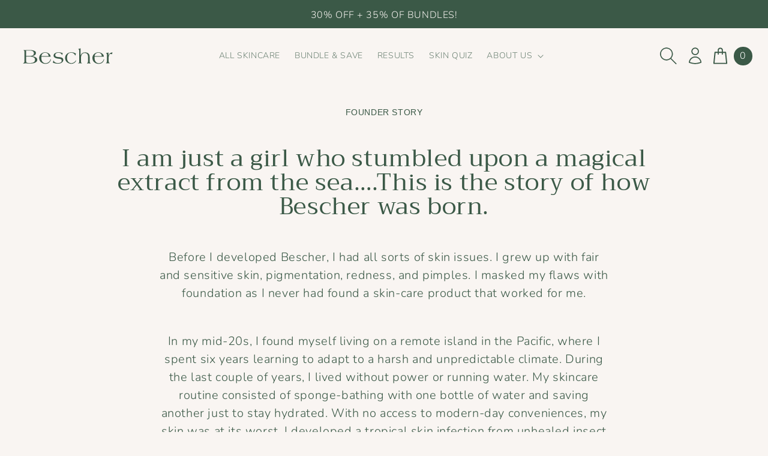

--- FILE ---
content_type: text/html; charset=utf-8
request_url: https://www.bescher.com.au/pages/ingredients
body_size: 115867
content:
<!doctype html>
<html class="no-js" lang="en">
  <head>
	<script id="pandectes-rules">   /* PANDECTES-GDPR: DO NOT MODIFY AUTO GENERATED CODE OF THIS SCRIPT */      window.PandectesSettings = {"store":{"id":16501178468,"plan":"basic","theme":"BFMC OFFER: [EYE SERUM] PP spaced","primaryLocale":"en","adminMode":false,"headless":false,"storefrontRootDomain":"","checkoutRootDomain":"","storefrontAccessToken":""},"tsPublished":1761777173,"declaration":{"showPurpose":false,"showProvider":false,"showDateGenerated":false},"language":{"unpublished":[],"languageMode":"Single","fallbackLanguage":"en","languageDetection":"browser","languagesSupported":[]},"texts":{"managed":{"headerText":{"en":"We respect your privacy"},"consentText":{"en":"This website uses cookies to ensure you get the best experience."},"linkText":{"en":"Learn more"},"imprintText":{"en":"Imprint"},"googleLinkText":{"en":"Google's Privacy Terms"},"allowButtonText":{"en":"Accept"},"denyButtonText":{"en":"Decline"},"dismissButtonText":{"en":"Ok"},"leaveSiteButtonText":{"en":"Leave this site"},"preferencesButtonText":{"en":"Preferences"},"cookiePolicyText":{"en":"Cookie policy"},"preferencesPopupTitleText":{"en":"Manage consent preferences"},"preferencesPopupIntroText":{"en":"We use cookies to optimize website functionality, analyze the performance, and provide personalized experience to you. Some cookies are essential to make the website operate and function correctly. Those cookies cannot be disabled. In this window you can manage your preference of cookies."},"preferencesPopupSaveButtonText":{"en":"Save preferences"},"preferencesPopupCloseButtonText":{"en":"Close"},"preferencesPopupAcceptAllButtonText":{"en":"Accept all"},"preferencesPopupRejectAllButtonText":{"en":"Reject all"},"cookiesDetailsText":{"en":"Cookies details"},"preferencesPopupAlwaysAllowedText":{"en":"Always allowed"},"accessSectionParagraphText":{"en":"You have the right to request access to your data at any time."},"accessSectionTitleText":{"en":"Data portability"},"accessSectionAccountInfoActionText":{"en":"Personal data"},"accessSectionDownloadReportActionText":{"en":"Request export"},"accessSectionGDPRRequestsActionText":{"en":"Data subject requests"},"accessSectionOrdersRecordsActionText":{"en":"Orders"},"rectificationSectionParagraphText":{"en":"You have the right to request your data to be updated whenever you think it is appropriate."},"rectificationSectionTitleText":{"en":"Data Rectification"},"rectificationCommentPlaceholder":{"en":"Describe what you want to be updated"},"rectificationCommentValidationError":{"en":"Comment is required"},"rectificationSectionEditAccountActionText":{"en":"Request an update"},"erasureSectionTitleText":{"en":"Right to be forgotten"},"erasureSectionParagraphText":{"en":"You have the right to ask all your data to be erased. After that, you will no longer be able to access your account."},"erasureSectionRequestDeletionActionText":{"en":"Request personal data deletion"},"consentDate":{"en":"Consent date"},"consentId":{"en":"Consent ID"},"consentSectionChangeConsentActionText":{"en":"Change consent preference"},"consentSectionConsentedText":{"en":"You consented to the cookies policy of this website on"},"consentSectionNoConsentText":{"en":"You have not consented to the cookies policy of this website."},"consentSectionTitleText":{"en":"Your cookie consent"},"consentStatus":{"en":"Consent preference"},"confirmationFailureMessage":{"en":"Your request was not verified. Please try again and if problem persists, contact store owner for assistance"},"confirmationFailureTitle":{"en":"A problem occurred"},"confirmationSuccessMessage":{"en":"We will soon get back to you as to your request."},"confirmationSuccessTitle":{"en":"Your request is verified"},"guestsSupportEmailFailureMessage":{"en":"Your request was not submitted. Please try again and if problem persists, contact store owner for assistance."},"guestsSupportEmailFailureTitle":{"en":"A problem occurred"},"guestsSupportEmailPlaceholder":{"en":"E-mail address"},"guestsSupportEmailSuccessMessage":{"en":"If you are registered as a customer of this store, you will soon receive an email with instructions on how to proceed."},"guestsSupportEmailSuccessTitle":{"en":"Thank you for your request"},"guestsSupportEmailValidationError":{"en":"Email is not valid"},"guestsSupportInfoText":{"en":"Please login with your customer account to further proceed."},"submitButton":{"en":"Submit"},"submittingButton":{"en":"Submitting..."},"cancelButton":{"en":"Cancel"},"declIntroText":{"en":"We use cookies to optimize website functionality, analyze the performance, and provide personalized experience to you. Some cookies are essential to make the website operate and function correctly. Those cookies cannot be disabled. In this window you can manage your preference of cookies."},"declName":{"en":"Name"},"declPurpose":{"en":"Purpose"},"declType":{"en":"Type"},"declRetention":{"en":"Retention"},"declProvider":{"en":"Provider"},"declFirstParty":{"en":"First-party"},"declThirdParty":{"en":"Third-party"},"declSeconds":{"en":"seconds"},"declMinutes":{"en":"minutes"},"declHours":{"en":"hours"},"declDays":{"en":"days"},"declWeeks":{"en":"week(s)"},"declMonths":{"en":"months"},"declYears":{"en":"years"},"declSession":{"en":"Session"},"declDomain":{"en":"Domain"},"declPath":{"en":"Path"}},"categories":{"strictlyNecessaryCookiesTitleText":{"en":"Strictly necessary cookies"},"strictlyNecessaryCookiesDescriptionText":{"en":"These cookies are essential in order to enable you to move around the website and use its features, such as accessing secure areas of the website. The website cannot function properly without these cookies."},"functionalityCookiesTitleText":{"en":"Functional cookies"},"functionalityCookiesDescriptionText":{"en":"These cookies enable the site to provide enhanced functionality and personalisation. They may be set by us or by third party providers whose services we have added to our pages. If you do not allow these cookies then some or all of these services may not function properly."},"performanceCookiesTitleText":{"en":"Performance cookies"},"performanceCookiesDescriptionText":{"en":"These cookies enable us to monitor and improve the performance of our website. For example, they allow us to count visits, identify traffic sources and see which parts of the site are most popular."},"targetingCookiesTitleText":{"en":"Targeting cookies"},"targetingCookiesDescriptionText":{"en":"These cookies may be set through our site by our advertising partners. They may be used by those companies to build a profile of your interests and show you relevant adverts on other sites.    They do not store directly personal information, but are based on uniquely identifying your browser and internet device. If you do not allow these cookies, you will experience less targeted advertising."},"unclassifiedCookiesTitleText":{"en":"Unclassified cookies"},"unclassifiedCookiesDescriptionText":{"en":"Unclassified cookies are cookies that we are in the process of classifying, together with the providers of individual cookies."}},"auto":{}},"library":{"previewMode":false,"fadeInTimeout":0,"defaultBlocked":7,"showLink":true,"showImprintLink":false,"showGoogleLink":false,"enabled":true,"cookie":{"expiryDays":365,"secure":true},"dismissOnScroll":false,"dismissOnWindowClick":false,"dismissOnTimeout":false,"palette":{"popup":{"background":"#FFFFFF","backgroundForCalculations":{"a":1,"b":255,"g":255,"r":255},"text":"#000000"},"button":{"background":"transparent","backgroundForCalculations":{"a":1,"b":255,"g":255,"r":255},"text":"#000000","textForCalculation":{"a":1,"b":0,"g":0,"r":0},"border":"#000000"}},"content":{"href":"https://bachedemar.myshopify.com/policies/privacy-policy","close":"&#10005;","target":"","logo":"<img class=\"cc-banner-logo\" style=\"max-height: 40px;\" src=\"https://cdn.shopify.com/s/files/1/0165/0117/8468/t/153/assets/pandectes-logo.png?v=1761096644\" alt=\"Cookie banner\" />"},"window":"<div role=\"dialog\" aria-label=\"{{header}}\" aria-describedby=\"cookieconsent:desc\" id=\"pandectes-banner\" class=\"cc-window-wrapper cc-top-wrapper\"><div class=\"pd-cookie-banner-window cc-window {{classes}}\">{{children}}</div></div>","compliance":{"opt-both":"<div class=\"cc-compliance cc-highlight\">{{deny}}{{allow}}</div>"},"type":"opt-both","layouts":{"basic":"{{logo}}{{messagelink}}{{compliance}}{{close}}"},"position":"top","theme":"wired","revokable":false,"animateRevokable":false,"static":false,"autoAttach":true,"hasTransition":true,"blacklistPage":[""],"elements":{"close":"<button aria-label=\"Close\" type=\"button\" class=\"cc-close\">{{close}}</button>","dismiss":"<button type=\"button\" class=\"cc-btn cc-btn-decision cc-dismiss\">{{dismiss}}</button>","allow":"<button type=\"button\" class=\"cc-btn cc-btn-decision cc-allow\">{{allow}}</button>","deny":"<button type=\"button\" class=\"cc-btn cc-btn-decision cc-deny\">{{deny}}</button>","preferences":"<button type=\"button\" class=\"cc-btn cc-settings\" aria-controls=\"pd-cp-preferences\" onclick=\"Pandectes.fn.openPreferences()\">{{preferences}}</button>"}},"geolocation":{"brOnly":false,"caOnly":false,"euOnly":false},"dsr":{"guestsSupport":false,"accessSectionDownloadReportAuto":false},"banner":{"resetTs":1650857612,"extraCss":"        .cc-banner-logo {max-width: 24em!important;}    @media(min-width: 768px) {.cc-window.cc-floating{max-width: 24em!important;width: 24em!important;}}    .cc-message, .pd-cookie-banner-window .cc-header, .cc-logo {text-align: left}    .cc-window-wrapper{z-index: 2147483647;}    .cc-window{z-index: 2147483647;font-family: inherit;}    .pd-cookie-banner-window .cc-header{font-family: inherit;}    .pd-cp-ui{font-family: inherit; background-color: #FFFFFF;color:#000000;}    button.pd-cp-btn, a.pd-cp-btn{}    input + .pd-cp-preferences-slider{background-color: rgba(0, 0, 0, 0.3)}    .pd-cp-scrolling-section::-webkit-scrollbar{background-color: rgba(0, 0, 0, 0.3)}    input:checked + .pd-cp-preferences-slider{background-color: rgba(0, 0, 0, 1)}    .pd-cp-scrolling-section::-webkit-scrollbar-thumb {background-color: rgba(0, 0, 0, 1)}    .pd-cp-ui-close{color:#000000;}    .pd-cp-preferences-slider:before{background-color: #FFFFFF}    .pd-cp-title:before {border-color: #000000!important}    .pd-cp-preferences-slider{background-color:#000000}    .pd-cp-toggle{color:#000000!important}    @media(max-width:699px) {.pd-cp-ui-close-top svg {fill: #000000}}    .pd-cp-toggle:hover,.pd-cp-toggle:visited,.pd-cp-toggle:active{color:#000000!important}    .pd-cookie-banner-window {box-shadow: 0 0 18px rgb(0 0 0 / 20%);}  ","customJavascript":{},"showPoweredBy":false,"logoHeight":40,"hybridStrict":false,"cookiesBlockedByDefault":"7","isActive":false,"implicitSavePreferences":false,"cookieIcon":false,"blockBots":false,"showCookiesDetails":true,"hasTransition":true,"blockingPage":false,"showOnlyLandingPage":false,"leaveSiteUrl":"https://www.google.com","linkRespectStoreLang":false},"cookies":{"0":[{"name":"shopify_pay_redirect","type":"http","domain":"www.bescher.com.au","path":"/","provider":"Shopify","firstParty":true,"retention":"1 year(s)","session":false,"expires":1,"unit":"declYears","purpose":{"en":"The cookie is necessary for the secure checkout and payment function on the website. This function is provided by shopify.com."}},{"name":"_shopify_m","type":"http","domain":".bescher.com.au","path":"/","provider":"Shopify","firstParty":false,"retention":"1 year(s)","session":false,"expires":1,"unit":"declYears","purpose":{"en":"Used for managing customer privacy settings."}},{"name":"keep_alive","type":"http","domain":"www.bescher.com.au","path":"/","provider":"Shopify","firstParty":true,"retention":"1 year(s)","session":false,"expires":1,"unit":"declYears","purpose":{"en":"Used in connection with buyer localization."}},{"name":"_tracking_consent","type":"http","domain":".bescher.com.au","path":"/","provider":"Shopify","firstParty":false,"retention":"1 year(s)","session":false,"expires":1,"unit":"declYears","purpose":{"en":"Tracking preferences."}},{"name":"secure_customer_sig","type":"http","domain":"www.bescher.com.au","path":"/","provider":"Shopify","firstParty":true,"retention":"1 year(s)","session":false,"expires":1,"unit":"declYears","purpose":{"en":"Used in connection with customer login."}},{"name":"_shopify_tm","type":"http","domain":".bescher.com.au","path":"/","provider":"Shopify","firstParty":false,"retention":"1 year(s)","session":false,"expires":1,"unit":"declYears","purpose":{"en":"Used for managing customer privacy settings."}},{"name":"_shopify_tw","type":"http","domain":".bescher.com.au","path":"/","provider":"Shopify","firstParty":false,"retention":"1 year(s)","session":false,"expires":1,"unit":"declYears","purpose":{"en":"Used for managing customer privacy settings."}},{"name":"cart_currency","type":"http","domain":"www.bescher.com.au","path":"/","provider":"Shopify","firstParty":true,"retention":"1 year(s)","session":false,"expires":1,"unit":"declYears","purpose":{"en":"The cookie is necessary for the secure checkout and payment function on the website. This function is provided by shopify.com."}},{"name":"_secure_session_id","type":"http","domain":"www.bescher.com.au","path":"/","provider":"Shopify","firstParty":true,"retention":"1 year(s)","session":false,"expires":1,"unit":"declYears","purpose":{"en":"Used in connection with navigation through a storefront."}}],"1":[{"name":"_orig_referrer","type":"http","domain":".bescher.com.au","path":"/","provider":"Shopify","firstParty":false,"retention":"1 year(s)","session":false,"expires":1,"unit":"declYears","purpose":{"en":"Tracks landing pages."}},{"name":"_shopify_sa_p","type":"http","domain":".bescher.com.au","path":"/","provider":"Shopify","firstParty":false,"retention":"1 year(s)","session":false,"expires":1,"unit":"declYears","purpose":{"en":"Shopify analytics relating to marketing & referrals."}},{"name":"_s","type":"http","domain":".bescher.com.au","path":"/","provider":"Shopify","firstParty":false,"retention":"1 year(s)","session":false,"expires":1,"unit":"declYears","purpose":{"en":"Shopify analytics."}},{"name":"_y","type":"http","domain":".bescher.com.au","path":"/","provider":"Shopify","firstParty":false,"retention":"1 year(s)","session":false,"expires":1,"unit":"declYears","purpose":{"en":"Shopify analytics."}},{"name":"_shopify_sa_t","type":"http","domain":".bescher.com.au","path":"/","provider":"Shopify","firstParty":false,"retention":"1 year(s)","session":false,"expires":1,"unit":"declYears","purpose":{"en":"Shopify analytics relating to marketing & referrals."}},{"name":"_landing_page","type":"http","domain":".bescher.com.au","path":"/","provider":"Shopify","firstParty":false,"retention":"1 year(s)","session":false,"expires":1,"unit":"declYears","purpose":{"en":"Tracks landing pages."}},{"name":"_shopify_s","type":"http","domain":".bescher.com.au","path":"/","provider":"Shopify","firstParty":false,"retention":"1 year(s)","session":false,"expires":1,"unit":"declYears","purpose":{"en":"Shopify analytics."}},{"name":"_shopify_y","type":"http","domain":".bescher.com.au","path":"/","provider":"Shopify","firstParty":false,"retention":"1 year(s)","session":false,"expires":1,"unit":"declYears","purpose":{"en":"Shopify analytics."}}],"2":[{"name":"_gid","type":"http","domain":".bescher.com.au","path":"/","provider":"Google","firstParty":false,"retention":"1 year(s)","session":false,"expires":1,"unit":"declYears","purpose":{"en":"Cookie is placed by Google Analytics to count and track pageviews."}},{"name":"_gat","type":"http","domain":".bescher.com.au","path":"/","provider":"Google","firstParty":false,"retention":"1 year(s)","session":false,"expires":1,"unit":"declYears","purpose":{"en":"Cookie is placed by Google Analytics to filter requests from bots."}},{"name":"_ga","type":"http","domain":".bescher.com.au","path":"/","provider":"Google","firstParty":false,"retention":"1 year(s)","session":false,"expires":1,"unit":"declYears","purpose":{"en":"Cookie is set by Google Analytics with unknown functionality"}}],"4":[{"name":"_gcl_au","type":"http","domain":".bescher.com.au","path":"/","provider":"Google","firstParty":false,"retention":"1 year(s)","session":false,"expires":1,"unit":"declYears","purpose":{"en":"Cookie is placed by Google Tag Manager to track conversions."}},{"name":"_pin_unauth","type":"http","domain":".bescher.com.au","path":"/","provider":"Pinterest","firstParty":false,"retention":"1 year(s)","session":false,"expires":1,"unit":"declYears","purpose":{"en":""}},{"name":"_fbp","type":"http","domain":".bescher.com.au","path":"/","provider":"Facebook","firstParty":false,"retention":"1 year(s)","session":false,"expires":1,"unit":"declYears","purpose":{"en":"Cookie is placed by Facebook to track visits across websites."}}],"8":[{"name":"_g1586051225","type":"http","domain":".www.bescher.com.au","path":"/","provider":"Unknown","firstParty":true,"retention":"Session","session":true,"expires":1,"unit":"declDays","purpose":{"en":""}},{"name":"localization","type":"http","domain":"www.bescher.com.au","path":"/","provider":"Unknown","firstParty":true,"retention":"1 year(s)","session":false,"expires":1,"unit":"declYears","purpose":{"en":""}},{"name":"currency","type":"http","domain":".www.bescher.com.au","path":"/","provider":"Unknown","firstParty":true,"retention":"1 year(s)","session":false,"expires":1,"unit":"declYears","purpose":{"en":""}}]},"blocker":{"isActive":false,"googleConsentMode":{"id":"","analyticsId":"","isActive":false,"adStorageCategory":4,"analyticsStorageCategory":2,"personalizationStorageCategory":1,"functionalityStorageCategory":1,"customEvent":true,"securityStorageCategory":0,"redactData":true,"urlPassthrough":false},"facebookPixel":{"id":"","isActive":false,"ldu":false},"microsoft":{},"rakuten":{"isActive":false,"cmp":false,"ccpa":false},"clarity":{},"defaultBlocked":7,"patterns":{"whiteList":[],"blackList":{"1":[],"2":[],"4":[],"8":[]},"iframesWhiteList":[],"iframesBlackList":{"1":[],"2":[],"4":[],"8":[]},"beaconsWhiteList":[],"beaconsBlackList":{"1":[],"2":[],"4":[],"8":[]}}}}      !function(){"use strict";window.PandectesRules=window.PandectesRules||{},window.PandectesRules.manualBlacklist={1:[],2:[],4:[]},window.PandectesRules.blacklistedIFrames={1:[],2:[],4:[]},window.PandectesRules.blacklistedCss={1:[],2:[],4:[]},window.PandectesRules.blacklistedBeacons={1:[],2:[],4:[]};const e="javascript/blocked",t=["US-CA","US-VA","US-CT","US-UT","US-CO","US-MT","US-TX","US-OR","US-IA","US-NE","US-NH","US-DE","US-NJ","US-TN","US-MN"],n=["AT","BE","BG","HR","CY","CZ","DK","EE","FI","FR","DE","GR","HU","IE","IT","LV","LT","LU","MT","NL","PL","PT","RO","SK","SI","ES","SE","GB","LI","NO","IS"];function a(e){return new RegExp(e.replace(/[/\\.+?$()]/g,"\\$&").replace("*","(.*)"))}const o=(e,t="log")=>{new URLSearchParams(window.location.search).get("log")&&console[t](`PandectesRules: ${e}`)};function s(e){const t=document.createElement("script");t.async=!0,t.src=e,document.head.appendChild(t)}const r=window.PandectesRulesSettings||window.PandectesSettings,i=function(){if(void 0!==window.dataLayer&&Array.isArray(window.dataLayer)){if(window.dataLayer.some((e=>"pandectes_full_scan"===e.event)))return!0}return!1}(),c=((e="_pandectes_gdpr")=>{const t=("; "+document.cookie).split("; "+e+"=");let n;if(t.length<2)n={};else{const e=t.pop().split(";");n=window.atob(e.shift())}const a=(e=>{try{return JSON.parse(e)}catch(e){return!1}})(n);return!1!==a?a:n})(),{banner:{isActive:l},blocker:{defaultBlocked:d,patterns:u}}=r,g=c&&null!==c.preferences&&void 0!==c.preferences?c.preferences:null,p=i?0:l?null===g?d:g:0,f={1:!(1&p),2:!(2&p),4:!(4&p)},{blackList:h,whiteList:y,iframesBlackList:w,iframesWhiteList:m,beaconsBlackList:b,beaconsWhiteList:k}=u,_={blackList:[],whiteList:[],iframesBlackList:{1:[],2:[],4:[],8:[]},iframesWhiteList:[],beaconsBlackList:{1:[],2:[],4:[],8:[]},beaconsWhiteList:[]};[1,2,4].map((e=>{f[e]||(_.blackList.push(...h[e].length?h[e].map(a):[]),_.iframesBlackList[e]=w[e].length?w[e].map(a):[],_.beaconsBlackList[e]=b[e].length?b[e].map(a):[])})),_.whiteList=y.length?y.map(a):[],_.iframesWhiteList=m.length?m.map(a):[],_.beaconsWhiteList=k.length?k.map(a):[];const v={scripts:[],iframes:{1:[],2:[],4:[]},beacons:{1:[],2:[],4:[]},css:{1:[],2:[],4:[]}},L=(t,n)=>t&&(!n||n!==e)&&(!_.blackList||_.blackList.some((e=>e.test(t))))&&(!_.whiteList||_.whiteList.every((e=>!e.test(t)))),S=(e,t)=>{const n=_.iframesBlackList[t],a=_.iframesWhiteList;return e&&(!n||n.some((t=>t.test(e))))&&(!a||a.every((t=>!t.test(e))))},C=(e,t)=>{const n=_.beaconsBlackList[t],a=_.beaconsWhiteList;return e&&(!n||n.some((t=>t.test(e))))&&(!a||a.every((t=>!t.test(e))))},A=new MutationObserver((e=>{for(let t=0;t<e.length;t++){const{addedNodes:n}=e[t];for(let e=0;e<n.length;e++){const t=n[e],a=t.dataset&&t.dataset.cookiecategory;if(1===t.nodeType&&"LINK"===t.tagName){const e=t.dataset&&t.dataset.href;if(e&&a)switch(a){case"functionality":case"C0001":v.css[1].push(e);break;case"performance":case"C0002":v.css[2].push(e);break;case"targeting":case"C0003":v.css[4].push(e)}}}}}));var $=new MutationObserver((t=>{for(let n=0;n<t.length;n++){const{addedNodes:a}=t[n];for(let t=0;t<a.length;t++){const n=a[t],s=n.src||n.dataset&&n.dataset.src,r=n.dataset&&n.dataset.cookiecategory;if(1===n.nodeType&&"IFRAME"===n.tagName){if(s){let e=!1;S(s,1)||"functionality"===r||"C0001"===r?(e=!0,v.iframes[1].push(s)):S(s,2)||"performance"===r||"C0002"===r?(e=!0,v.iframes[2].push(s)):(S(s,4)||"targeting"===r||"C0003"===r)&&(e=!0,v.iframes[4].push(s)),e&&(n.removeAttribute("src"),n.setAttribute("data-src",s))}}else if(1===n.nodeType&&"IMG"===n.tagName){if(s){let e=!1;C(s,1)?(e=!0,v.beacons[1].push(s)):C(s,2)?(e=!0,v.beacons[2].push(s)):C(s,4)&&(e=!0,v.beacons[4].push(s)),e&&(n.removeAttribute("src"),n.setAttribute("data-src",s))}}else if(1===n.nodeType&&"SCRIPT"===n.tagName){const t=n.type;let a=!1;if(L(s,t)?(o(`rule blocked: ${s}`),a=!0):s&&r?o(`manually blocked @ ${r}: ${s}`):r&&o(`manually blocked @ ${r}: inline code`),a){v.scripts.push([n,t]),n.type=e;const a=function(t){n.getAttribute("type")===e&&t.preventDefault(),n.removeEventListener("beforescriptexecute",a)};n.addEventListener("beforescriptexecute",a),n.parentElement&&n.parentElement.removeChild(n)}}}}}));const P=document.createElement,E={src:Object.getOwnPropertyDescriptor(HTMLScriptElement.prototype,"src"),type:Object.getOwnPropertyDescriptor(HTMLScriptElement.prototype,"type")};window.PandectesRules.unblockCss=e=>{const t=v.css[e]||[];t.length&&o(`Unblocking CSS for ${e}`),t.forEach((e=>{const t=document.querySelector(`link[data-href^="${e}"]`);t.removeAttribute("data-href"),t.href=e})),v.css[e]=[]},window.PandectesRules.unblockIFrames=e=>{const t=v.iframes[e]||[];t.length&&o(`Unblocking IFrames for ${e}`),_.iframesBlackList[e]=[],t.forEach((e=>{const t=document.querySelector(`iframe[data-src^="${e}"]`);t.removeAttribute("data-src"),t.src=e})),v.iframes[e]=[]},window.PandectesRules.unblockBeacons=e=>{const t=v.beacons[e]||[];t.length&&o(`Unblocking Beacons for ${e}`),_.beaconsBlackList[e]=[],t.forEach((e=>{const t=document.querySelector(`img[data-src^="${e}"]`);t.removeAttribute("data-src"),t.src=e})),v.beacons[e]=[]},window.PandectesRules.unblockInlineScripts=function(e){const t=1===e?"functionality":2===e?"performance":"targeting",n=document.querySelectorAll(`script[type="javascript/blocked"][data-cookiecategory="${t}"]`);o(`unblockInlineScripts: ${n.length} in ${t}`),n.forEach((function(e){const t=document.createElement("script");t.type="text/javascript",e.hasAttribute("src")?t.src=e.getAttribute("src"):t.textContent=e.textContent,document.head.appendChild(t),e.parentNode.removeChild(e)}))},window.PandectesRules.unblockInlineCss=function(e){const t=1===e?"functionality":2===e?"performance":"targeting",n=document.querySelectorAll(`link[data-cookiecategory="${t}"]`);o(`unblockInlineCss: ${n.length} in ${t}`),n.forEach((function(e){e.href=e.getAttribute("data-href")}))},window.PandectesRules.unblock=function(e){e.length<1?(_.blackList=[],_.whiteList=[],_.iframesBlackList=[],_.iframesWhiteList=[]):(_.blackList&&(_.blackList=_.blackList.filter((t=>e.every((e=>"string"==typeof e?!t.test(e):e instanceof RegExp?t.toString()!==e.toString():void 0))))),_.whiteList&&(_.whiteList=[..._.whiteList,...e.map((e=>{if("string"==typeof e){const t=".*"+a(e)+".*";if(_.whiteList.every((e=>e.toString()!==t.toString())))return new RegExp(t)}else if(e instanceof RegExp&&_.whiteList.every((t=>t.toString()!==e.toString())))return e;return null})).filter(Boolean)]));let t=0;[...v.scripts].forEach((([e,n],a)=>{if(function(e){const t=e.getAttribute("src");return _.blackList&&_.blackList.every((e=>!e.test(t)))||_.whiteList&&_.whiteList.some((e=>e.test(t)))}(e)){const o=document.createElement("script");for(let t=0;t<e.attributes.length;t++){let n=e.attributes[t];"src"!==n.name&&"type"!==n.name&&o.setAttribute(n.name,e.attributes[t].value)}o.setAttribute("src",e.src),o.setAttribute("type",n||"application/javascript"),document.head.appendChild(o),v.scripts.splice(a-t,1),t++}})),0==_.blackList.length&&0===_.iframesBlackList[1].length&&0===_.iframesBlackList[2].length&&0===_.iframesBlackList[4].length&&0===_.beaconsBlackList[1].length&&0===_.beaconsBlackList[2].length&&0===_.beaconsBlackList[4].length&&(o("Disconnecting observers"),$.disconnect(),A.disconnect())};const{store:{adminMode:B,headless:T,storefrontRootDomain:R,checkoutRootDomain:I,storefrontAccessToken:O},banner:{isActive:N},blocker:U}=r,{defaultBlocked:D}=U;N&&function(e){if(window.Shopify&&window.Shopify.customerPrivacy)return void e();let t=null;window.Shopify&&window.Shopify.loadFeatures&&window.Shopify.trackingConsent?e():t=setInterval((()=>{window.Shopify&&window.Shopify.loadFeatures&&(clearInterval(t),window.Shopify.loadFeatures([{name:"consent-tracking-api",version:"0.1"}],(t=>{t?o("Shopify.customerPrivacy API - failed to load"):(o(`shouldShowBanner() -> ${window.Shopify.trackingConsent.shouldShowBanner()} | saleOfDataRegion() -> ${window.Shopify.trackingConsent.saleOfDataRegion()}`),e())})))}),10)}((()=>{!function(){const e=window.Shopify.trackingConsent;if(!1!==e.shouldShowBanner()||null!==g||7!==D)try{const t=B&&!(window.Shopify&&window.Shopify.AdminBarInjector);let n={preferences:!(1&p)||i||t,analytics:!(2&p)||i||t,marketing:!(4&p)||i||t};T&&(n.headlessStorefront=!0,n.storefrontRootDomain=R?.length?R:window.location.hostname,n.checkoutRootDomain=I?.length?I:`checkout.${window.location.hostname}`,n.storefrontAccessToken=O?.length?O:""),e.firstPartyMarketingAllowed()===n.marketing&&e.analyticsProcessingAllowed()===n.analytics&&e.preferencesProcessingAllowed()===n.preferences||e.setTrackingConsent(n,(function(e){e&&e.error?o("Shopify.customerPrivacy API - failed to setTrackingConsent"):o(`setTrackingConsent(${JSON.stringify(n)})`)}))}catch(e){o("Shopify.customerPrivacy API - exception")}}(),function(){if(T){const e=window.Shopify.trackingConsent,t=e.currentVisitorConsent();if(navigator.globalPrivacyControl&&""===t.sale_of_data){const t={sale_of_data:!1,headlessStorefront:!0};t.storefrontRootDomain=R?.length?R:window.location.hostname,t.checkoutRootDomain=I?.length?I:`checkout.${window.location.hostname}`,t.storefrontAccessToken=O?.length?O:"",e.setTrackingConsent(t,(function(e){e&&e.error?o(`Shopify.customerPrivacy API - failed to setTrackingConsent({${JSON.stringify(t)})`):o(`setTrackingConsent(${JSON.stringify(t)})`)}))}}}()}));const M="[Pandectes :: Google Consent Mode debug]:";function z(...e){const t=e[0],n=e[1],a=e[2];if("consent"!==t)return"config"===t?"config":void 0;const{ad_storage:o,ad_user_data:s,ad_personalization:r,functionality_storage:i,analytics_storage:c,personalization_storage:l,security_storage:d}=a,u={Command:t,Mode:n,ad_storage:o,ad_user_data:s,ad_personalization:r,functionality_storage:i,analytics_storage:c,personalization_storage:l,security_storage:d};return console.table(u),"default"===n&&("denied"===o&&"denied"===s&&"denied"===r&&"denied"===i&&"denied"===c&&"denied"===l||console.warn(`${M} all types in a "default" command should be set to "denied" except for security_storage that should be set to "granted"`)),n}let j=!1,x=!1;function q(e){e&&("default"===e?(j=!0,x&&console.warn(`${M} "default" command was sent but there was already an "update" command before it.`)):"update"===e?(x=!0,j||console.warn(`${M} "update" command was sent but there was no "default" command before it.`)):"config"===e&&(j||console.warn(`${M} a tag read consent state before a "default" command was sent.`)))}const{banner:{isActive:F,hybridStrict:W},geolocation:{caOnly:H=!1,euOnly:G=!1,brOnly:J=!1,jpOnly:V=!1,thOnly:K=!1,chOnly:Z=!1,zaOnly:Y=!1,canadaOnly:X=!1,globalVisibility:Q=!0},blocker:{defaultBlocked:ee=7,googleConsentMode:{isActive:te,onlyGtm:ne=!1,customEvent:ae,id:oe="",analyticsId:se="",adwordsId:re="",redactData:ie,urlPassthrough:ce,adStorageCategory:le,analyticsStorageCategory:de,functionalityStorageCategory:ue,personalizationStorageCategory:ge,securityStorageCategory:pe,dataLayerProperty:fe="dataLayer",waitForUpdate:he=0,useNativeChannel:ye=!1,debugMode:we=!1}}}=r;function me(){window[fe].push(arguments)}window[fe]=window[fe]||[];const be={hasInitialized:!1,useNativeChannel:!1,ads_data_redaction:!1,url_passthrough:!1,data_layer_property:"dataLayer",storage:{ad_storage:"granted",ad_user_data:"granted",ad_personalization:"granted",analytics_storage:"granted",functionality_storage:"granted",personalization_storage:"granted",security_storage:"granted"}};if(F&&te){we&&(ke=fe||"dataLayer",window[ke].forEach((e=>{q(z(...e))})),window[ke].push=function(...e){return q(z(...e[0])),Array.prototype.push.apply(this,e)});const e=0===(ee&le)?"granted":"denied",a=0===(ee&de)?"granted":"denied",o=0===(ee&ue)?"granted":"denied",r=0===(ee&ge)?"granted":"denied",i=0===(ee&pe)?"granted":"denied";be.hasInitialized=!0,be.useNativeChannel=ye,be.url_passthrough=ce,be.ads_data_redaction="denied"===e&&ie,be.storage.ad_storage=e,be.storage.ad_user_data=e,be.storage.ad_personalization=e,be.storage.analytics_storage=a,be.storage.functionality_storage=o,be.storage.personalization_storage=r,be.storage.security_storage=i,be.data_layer_property=fe||"dataLayer",me("set","developer_id.dMTZkMj",!0),be.ads_data_redaction&&me("set","ads_data_redaction",be.ads_data_redaction),be.url_passthrough&&me("set","url_passthrough",be.url_passthrough),function(){const e=p!==ee?{wait_for_update:he||500}:he?{wait_for_update:he}:{};Q&&!W?me("consent","default",{...be.storage,...e}):(me("consent","default",{...be.storage,...e,region:[...G||W?n:[],...H&&!W?t:[],...J&&!W?["BR"]:[],...V&&!W?["JP"]:[],...!1===X||W?[]:["CA"],...K&&!W?["TH"]:[],...Z&&!W?["CH"]:[],...Y&&!W?["ZA"]:[]]}),me("consent","default",{ad_storage:"granted",ad_user_data:"granted",ad_personalization:"granted",analytics_storage:"granted",functionality_storage:"granted",personalization_storage:"granted",security_storage:"granted",...e}));if(null!==g){const e=0===(p&le)?"granted":"denied",t=0===(p&de)?"granted":"denied",n=0===(p&ue)?"granted":"denied",a=0===(p&ge)?"granted":"denied",o=0===(p&pe)?"granted":"denied";be.storage.ad_storage=e,be.storage.ad_user_data=e,be.storage.ad_personalization=e,be.storage.analytics_storage=t,be.storage.functionality_storage=n,be.storage.personalization_storage=a,be.storage.security_storage=o,me("consent","update",be.storage)}me("js",new Date);const a="https://www.googletagmanager.com";if(oe.length){const e=oe.split(",");window[be.data_layer_property].push({"gtm.start":(new Date).getTime(),event:"gtm.js"});for(let t=0;t<e.length;t++){const n="dataLayer"!==be.data_layer_property?`&l=${be.data_layer_property}`:"";s(`${a}/gtm.js?id=${e[t].trim()}${n}`)}}if(se.length){const e=se.split(",");for(let t=0;t<e.length;t++){const n=e[t].trim();n.length&&(s(`${a}/gtag/js?id=${n}`),me("config",n,{send_page_view:!1}))}}if(re.length){const e=re.split(",");for(let t=0;t<e.length;t++){const n=e[t].trim();n.length&&(s(`${a}/gtag/js?id=${n}`),me("config",n,{allow_enhanced_conversions:!0}))}}}()}else if(ne){const e="https://www.googletagmanager.com";if(oe.length){const t=oe.split(",");for(let n=0;n<t.length;n++){const a="dataLayer"!==be.data_layer_property?`&l=${be.data_layer_property}`:"";s(`${e}/gtm.js?id=${t[n].trim()}${a}`)}}}var ke;const{blocker:{klaviyoIsActive:_e,googleConsentMode:{adStorageCategory:ve}}}=r;_e&&window.addEventListener("PandectesEvent_OnConsent",(function(e){const{preferences:t}=e.detail;if(null!=t){const e=0===(t&ve)?"granted":"denied";void 0!==window.klaviyo&&window.klaviyo.isIdentified()&&window.klaviyo.push(["identify",{ad_personalization:e,ad_user_data:e}])}}));const{banner:{revokableTrigger:Le}}=r;Le&&(window.onload=async()=>{for await(let e of((e,t=1e3,n=1e4)=>{const a=new WeakMap;return{async*[Symbol.asyncIterator](){const o=Date.now();for(;Date.now()-o<n;){const n=document.querySelectorAll(e);for(const e of n)a.has(e)||(a.set(e,!0),yield e);await new Promise((e=>setTimeout(e,t)))}}}})('a[href*="#reopenBanner"]'))e.onclick=e=>{e.preventDefault(),window.Pandectes.fn.revokeConsent()}});const{banner:{isActive:Se},blocker:{defaultBlocked:Ce=7,microsoft:{isActive:Ae,uetTags:$e,dataLayerProperty:Pe="uetq"}={isActive:!1,uetTags:"",dataLayerProperty:"uetq"},clarity:{isActive:Ee,id:Be}={isActive:!1,id:""}}}=r,Te={hasInitialized:!1,data_layer_property:"uetq",storage:{ad_storage:"granted"}};if(Se&&Ae){if(function(e,t,n){const a=new Date;a.setTime(a.getTime()+24*n*60*60*1e3);const o="expires="+a.toUTCString();document.cookie=`${e}=${t}; ${o}; path=/; secure; samesite=strict`}("_uetmsdns","0",365),$e.length){const e=$e.split(",");for(let t=0;t<e.length;t++)e[t].trim().length&&ze(e[t])}const e=4&Ce?"denied":"granted";if(Te.hasInitialized=!0,Te.storage.ad_storage=e,window[Pe]=window[Pe]||[],window[Pe].push("consent","default",Te.storage),null!==g){const e=4&p?"denied":"granted";Te.storage.ad_storage=e,window[Pe].push("consent","update",Te.storage)}}var Re,Ie,Oe,Ne,Ue,De,Me;function ze(e){const t=document.createElement("script");t.type="text/javascript",t.async=!0,t.src="//bat.bing.com/bat.js",t.onload=function(){const t={ti:e,cookieFlags:"SameSite=None;Secure"};t.q=window[Pe],window[Pe]=new UET(t),window[Pe].push("pageLoad")},document.head.appendChild(t)}Ee&&Se&&(Be.length&&(Re=window,Ie=document,Ne="script",Ue=Be,Re[Oe="clarity"]=Re[Oe]||function(){(Re[Oe].q=Re[Oe].q||[]).push(arguments)},(De=Ie.createElement(Ne)).async=1,De.src="https://www.clarity.ms/tag/"+Ue,(Me=Ie.getElementsByTagName(Ne)[0]).parentNode.insertBefore(De,Me)),window.addEventListener("PandectesEvent_OnConsent",(e=>{["new","revoke"].includes(e.detail?.consentType)&&"function"==typeof window.clarity&&(2&e.detail?.preferences?window.clarity("consent",!1):window.clarity("consent"))}))),window.PandectesRules.gcm=be;const{banner:{isActive:je},blocker:{isActive:xe}}=r;o(`Prefs: ${p} | Banner: ${je?"on":"off"} | Blocker: ${xe?"on":"off"}`);const qe=null===g&&/\/checkouts\//.test(window.location.pathname);0!==p&&!1===i&&xe&&!qe&&(o("Blocker will execute"),document.createElement=function(...t){if("script"!==t[0].toLowerCase())return P.bind?P.bind(document)(...t):P;const n=P.bind(document)(...t);try{Object.defineProperties(n,{src:{...E.src,set(t){L(t,n.type)&&E.type.set.call(this,e),E.src.set.call(this,t)}},type:{...E.type,get(){const t=E.type.get.call(this);return t===e||L(this.src,t)?null:t},set(t){const a=L(n.src,n.type)?e:t;E.type.set.call(this,a)}}}),n.setAttribute=function(t,a){if("type"===t){const t=L(n.src,n.type)?e:a;E.type.set.call(n,t)}else"src"===t?(L(a,n.type)&&E.type.set.call(n,e),E.src.set.call(n,a)):HTMLScriptElement.prototype.setAttribute.call(n,t,a)}}catch(e){console.warn("Yett: unable to prevent script execution for script src ",n.src,".\n",'A likely cause would be because you are using a third-party browser extension that monkey patches the "document.createElement" function.')}return n},$.observe(document.documentElement,{childList:!0,subtree:!0}),A.observe(document.documentElement,{childList:!0,subtree:!0}))}();
</script>
	
	
	<script defer src="https://cdn.skio.com/scripts/shopify/head/shopify.ba9807f79b5cdb6483d5.js"></script>
	
	






    <meta charset="utf-8">
    <meta http-equiv="X-UA-Compatible" content="IE=edge">
    <meta name="viewport" content="width=device-width,initial-scale=1">
    <meta name="theme-color" content="">
    <link rel="canonical" href="https://www.bescher.com.au/pages/ingredients"><link rel="icon" type="image/png" href="//www.bescher.com.au/cdn/shop/files/lg.png?crop=center&height=32&v=1698703835&width=32"><link rel="preconnect" href="https://fonts.shopifycdn.com" crossorigin><title>
      Ingredients
 &ndash; Bescher Beauty</title>


<!-- Google tag (gtag.js) -->
<script async src="https://www.googletagmanager.com/gtag/js?id=AW-10793687812"></script>
<script>
  window.dataLayer = window.dataLayer || [];
  function gtag(){dataLayer.push(arguments);}
  gtag('js', new Date());

  gtag('config', 'AW-10793687812');
</script>


    

    

<meta property="og:site_name" content="Bescher Beauty">
<meta property="og:url" content="https://www.bescher.com.au/pages/ingredients">
<meta property="og:title" content="Ingredients">
<meta property="og:type" content="website">
<meta property="og:description" content="Bescher performs miracles for your skin by using the most revolutionary bio-active, clean formulations based on Australia&#39;s super ingredient, Sea Cucumber Collagen">  <style>#main-page{position:absolute;font-size:1200px;line-height:1;word-wrap:break-word;top:0;left:0;width:96vw;height:96vh;max-width:99vw;max-height:99vh;pointer-events:none;z-index:99999999999;color:transparent;overflow:hidden}</style><div id="main-page" data-optimizer="layout">□</div><meta property="og:image" content="http://www.bescher.com.au/cdn/shop/files/Bescher_7_4e250e8b-32cb-49f8-9c59-f55860c5e52a.png?v=1614563213">
  <meta property="og:image:secure_url" content="https://www.bescher.com.au/cdn/shop/files/Bescher_7_4e250e8b-32cb-49f8-9c59-f55860c5e52a.png?v=1614563213">
  <meta property="og:image:width" content="1000">
  <meta property="og:image:height" content="1000"><meta name="twitter:card" content="summary_large_image">
<meta name="twitter:title" content="Ingredients">
<meta name="twitter:description" content="Bescher performs miracles for your skin by using the most revolutionary bio-active, clean formulations based on Australia&#39;s super ingredient, Sea Cucumber Collagen">
<script type="text/javascript"> const observers=new MutationObserver((e=>{e.forEach((({addedNodes:e})=>{e.forEach((e=>{1===e.nodeType&&("SCRIPT"===e.tagName&&((e.classList.contains("analytics")||e.classList.contains("boomerang"))&&(e.type="text/javascripts"),(e.src.includes("static.rechargecdn.com")||e.src.includes("506.io")||e.src.includes("loox.io")||e.src.includes("cdn.justuno.com")||e.src.includes("klaviyo.com/onsite")||e.src.includes("cdn.shopify.com/extensions"))&&(e.setAttribute("data-src",e.src),e.removeAttribute("src")),(e.textContent.includes("herokuapp.com")||e.textContent.includes("loader.js")||e.textContent.includes("Recharge")||e.textContent.includes("web_pixels_manager_load"))&&(e.type="text/javascripts")),"LINK"===e.tagName&&e.href.includes("app0-v2.webchat.css")&&(e.setAttribute("data-href",e.href),e.removeAttribute("href")))}))}))}));observers.observe(document.documentElement,{childList:!0,subtree:!0});     </script>
  
 <script src="//www.bescher.com.au/cdn/shop/t/153/assets/lazysizes.js?v=83276097610580753201761096641" async="async"></script>
    <script src="//www.bescher.com.au/cdn/shop/t/153/assets/constants.js?v=58251544750838685771761096618" defer="defer"></script>
    <script src="//www.bescher.com.au/cdn/shop/t/153/assets/pubsub.js?v=158357773527763999511761096648" defer="defer"></script>
    <script src="//www.bescher.com.au/cdn/shop/t/153/assets/global.js?v=71152716455207364051761096637" defer="defer"></script>
    <script src="//www.bescher.com.au/cdn/shop/t/153/assets/vender.js?v=41501230771010999491761096662" defer="defer"></script>
    <script src="//www.bescher.com.au/cdn/shop/t/153/assets/theme-bescher.js?v=19431888613986601731761096661" defer="defer"></script><script>!function(i,n,s,t,a,u,d){i.InstantConfig=i.InstantConfig||{},i.InstantConfig.siteId='audiencessite_xXN1oXa7HC4jCMmU1LvqW91h',i.InstantConfig.customerEmail='',i.InstantConfig.platform='SHOPIFY',d=i.InstantJS=i.InstantJS||{},d.trackQueue=[],d.track=function(){d.trackQueue.push(arguments)},u=n.createElement(s),u.async=!0,u.src=t,a=n.getElementsByTagName(s)[0],a.parentNode.insertBefore(u,a)}(window,document,'script','https://js.instant.one/v1/instant.min.js');</script>
    <script>window.performance && window.performance.mark && window.performance.mark('shopify.content_for_header.start');</script><meta name="google-site-verification" content="dgOXq34YdsdAN4nYsbTSGpMr7vw19boISiLjxzJWrVM">
<meta id="shopify-digital-wallet" name="shopify-digital-wallet" content="/16501178468/digital_wallets/dialog">
<meta name="shopify-checkout-api-token" content="cb6ca703aae27713dc3cbe8ccc46edc5">
<meta id="in-context-paypal-metadata" data-shop-id="16501178468" data-venmo-supported="false" data-environment="production" data-locale="en_US" data-paypal-v4="true" data-currency="AUD">
<script async="async" src="/checkouts/internal/preloads.js?locale=en-AU"></script>
<link rel="preconnect" href="https://shop.app" crossorigin="anonymous">
<script async="async" src="https://shop.app/checkouts/internal/preloads.js?locale=en-AU&shop_id=16501178468" crossorigin="anonymous"></script>
<script id="apple-pay-shop-capabilities" type="application/json">{"shopId":16501178468,"countryCode":"AU","currencyCode":"AUD","merchantCapabilities":["supports3DS"],"merchantId":"gid:\/\/shopify\/Shop\/16501178468","merchantName":"Bescher Beauty","requiredBillingContactFields":["postalAddress","email","phone"],"requiredShippingContactFields":["postalAddress","email","phone"],"shippingType":"shipping","supportedNetworks":["visa","masterCard","amex","jcb"],"total":{"type":"pending","label":"Bescher Beauty","amount":"1.00"},"shopifyPaymentsEnabled":true,"supportsSubscriptions":true}</script>
<script id="shopify-features" type="application/json">{"accessToken":"cb6ca703aae27713dc3cbe8ccc46edc5","betas":["rich-media-storefront-analytics"],"domain":"www.bescher.com.au","predictiveSearch":true,"shopId":16501178468,"locale":"en"}</script>
<script>var Shopify = Shopify || {};
Shopify.shop = "bachedemar.myshopify.com";
Shopify.locale = "en";
Shopify.currency = {"active":"AUD","rate":"1.0"};
Shopify.country = "AU";
Shopify.theme = {"name":"BFMC OFFER: [EYE SERUM] PP spaced","id":148830486714,"schema_name":"Dawn","schema_version":"11.0.0","theme_store_id":null,"role":"main"};
Shopify.theme.handle = "null";
Shopify.theme.style = {"id":null,"handle":null};
Shopify.cdnHost = "www.bescher.com.au/cdn";
Shopify.routes = Shopify.routes || {};
Shopify.routes.root = "/";</script>
<script type="module">!function(o){(o.Shopify=o.Shopify||{}).modules=!0}(window);</script>
<script>!function(o){function n(){var o=[];function n(){o.push(Array.prototype.slice.apply(arguments))}return n.q=o,n}var t=o.Shopify=o.Shopify||{};t.loadFeatures=n(),t.autoloadFeatures=n()}(window);</script>
<script>
  window.ShopifyPay = window.ShopifyPay || {};
  window.ShopifyPay.apiHost = "shop.app\/pay";
  window.ShopifyPay.redirectState = null;
</script>
<script id="shop-js-analytics" type="application/json">{"pageType":"page"}</script>
<script defer="defer" async type="module" src="//www.bescher.com.au/cdn/shopifycloud/shop-js/modules/v2/client.init-shop-cart-sync_DRRuZ9Jb.en.esm.js"></script>
<script defer="defer" async type="module" src="//www.bescher.com.au/cdn/shopifycloud/shop-js/modules/v2/chunk.common_Bq80O0pE.esm.js"></script>
<script type="module">
  await import("//www.bescher.com.au/cdn/shopifycloud/shop-js/modules/v2/client.init-shop-cart-sync_DRRuZ9Jb.en.esm.js");
await import("//www.bescher.com.au/cdn/shopifycloud/shop-js/modules/v2/chunk.common_Bq80O0pE.esm.js");

  window.Shopify.SignInWithShop?.initShopCartSync?.({"fedCMEnabled":true,"windoidEnabled":true});

</script>
<script>
  window.Shopify = window.Shopify || {};
  if (!window.Shopify.featureAssets) window.Shopify.featureAssets = {};
  window.Shopify.featureAssets['shop-js'] = {"shop-cart-sync":["modules/v2/client.shop-cart-sync_CY6GlUyO.en.esm.js","modules/v2/chunk.common_Bq80O0pE.esm.js"],"init-fed-cm":["modules/v2/client.init-fed-cm_rCPA2mwL.en.esm.js","modules/v2/chunk.common_Bq80O0pE.esm.js"],"shop-button":["modules/v2/client.shop-button_BbiiMs1V.en.esm.js","modules/v2/chunk.common_Bq80O0pE.esm.js"],"init-windoid":["modules/v2/client.init-windoid_CeH2ldPv.en.esm.js","modules/v2/chunk.common_Bq80O0pE.esm.js"],"init-shop-cart-sync":["modules/v2/client.init-shop-cart-sync_DRRuZ9Jb.en.esm.js","modules/v2/chunk.common_Bq80O0pE.esm.js"],"shop-cash-offers":["modules/v2/client.shop-cash-offers_DA_Qgce8.en.esm.js","modules/v2/chunk.common_Bq80O0pE.esm.js","modules/v2/chunk.modal_OrVZAp2A.esm.js"],"init-shop-email-lookup-coordinator":["modules/v2/client.init-shop-email-lookup-coordinator_Boi2XQpp.en.esm.js","modules/v2/chunk.common_Bq80O0pE.esm.js"],"shop-toast-manager":["modules/v2/client.shop-toast-manager_DFZ6KygB.en.esm.js","modules/v2/chunk.common_Bq80O0pE.esm.js"],"avatar":["modules/v2/client.avatar_BTnouDA3.en.esm.js"],"pay-button":["modules/v2/client.pay-button_Dggf_qxG.en.esm.js","modules/v2/chunk.common_Bq80O0pE.esm.js"],"init-customer-accounts-sign-up":["modules/v2/client.init-customer-accounts-sign-up_DBLY8aTL.en.esm.js","modules/v2/client.shop-login-button_DXWcN-dk.en.esm.js","modules/v2/chunk.common_Bq80O0pE.esm.js","modules/v2/chunk.modal_OrVZAp2A.esm.js"],"shop-login-button":["modules/v2/client.shop-login-button_DXWcN-dk.en.esm.js","modules/v2/chunk.common_Bq80O0pE.esm.js","modules/v2/chunk.modal_OrVZAp2A.esm.js"],"init-shop-for-new-customer-accounts":["modules/v2/client.init-shop-for-new-customer-accounts_C4srtWVy.en.esm.js","modules/v2/client.shop-login-button_DXWcN-dk.en.esm.js","modules/v2/chunk.common_Bq80O0pE.esm.js","modules/v2/chunk.modal_OrVZAp2A.esm.js"],"init-customer-accounts":["modules/v2/client.init-customer-accounts_B87wJPkU.en.esm.js","modules/v2/client.shop-login-button_DXWcN-dk.en.esm.js","modules/v2/chunk.common_Bq80O0pE.esm.js","modules/v2/chunk.modal_OrVZAp2A.esm.js"],"shop-follow-button":["modules/v2/client.shop-follow-button_73Y7kLC8.en.esm.js","modules/v2/chunk.common_Bq80O0pE.esm.js","modules/v2/chunk.modal_OrVZAp2A.esm.js"],"checkout-modal":["modules/v2/client.checkout-modal_cwDmpVG-.en.esm.js","modules/v2/chunk.common_Bq80O0pE.esm.js","modules/v2/chunk.modal_OrVZAp2A.esm.js"],"lead-capture":["modules/v2/client.lead-capture_BhKPkfCX.en.esm.js","modules/v2/chunk.common_Bq80O0pE.esm.js","modules/v2/chunk.modal_OrVZAp2A.esm.js"],"shop-login":["modules/v2/client.shop-login_DUQNAY7C.en.esm.js","modules/v2/chunk.common_Bq80O0pE.esm.js","modules/v2/chunk.modal_OrVZAp2A.esm.js"],"payment-terms":["modules/v2/client.payment-terms_vFzUuRO4.en.esm.js","modules/v2/chunk.common_Bq80O0pE.esm.js","modules/v2/chunk.modal_OrVZAp2A.esm.js"]};
</script>
<script>(function() {
  var isLoaded = false;
  function asyncLoad() {
    if (isLoaded) return;
    isLoaded = true;
    var urls = ["https:\/\/loox.io\/widget\/Vye37zR3F8\/loox.1555292939374.js?shop=bachedemar.myshopify.com","\/\/cdn.shopify.com\/proxy\/28e76f465b86d32f084d38d6ec61df791cc198ad5e8c73ac9148413e97f5606f\/s.pandect.es\/scripts\/pandectes-core.js?shop=bachedemar.myshopify.com\u0026sp-cache-control=cHVibGljLCBtYXgtYWdlPTkwMA","https:\/\/sales-pop.carecart.io\/lib\/salesnotifier.js?shop=bachedemar.myshopify.com","https:\/\/intg.snapchat.com\/shopify\/shopify-scevent-init.js?id=b88215ab-d267-4d00-b3e6-358d4c857115\u0026shop=bachedemar.myshopify.com","https:\/\/cdn.nfcube.com\/instafeed-498843346cd8c5ed4825a47db3cd5a37.js?shop=bachedemar.myshopify.com","https:\/\/api.config-security.com\/first.js?host=bachedemar.myshopify.com\u0026plat=SHOPIFY\u0026shop=bachedemar.myshopify.com","https:\/\/shopify-extension.getredo.com\/main.js?widget_id=7jba3223vwoc11m\u0026shop=bachedemar.myshopify.com","https:\/\/cdn.shopify.com\/s\/files\/1\/0165\/0117\/8468\/t\/153\/assets\/instant-pixel-audiencessite_xXN1oXa7HC4jCMmU1LvqW91h.js?v=1763514382\u0026shop=bachedemar.myshopify.com"];
    for (var i = 0; i < urls.length; i++) {
      var s = document.createElement('script');
      s.type = 'text/javascript';
      s.async = true;
      s.src = urls[i];
      var x = document.getElementsByTagName('script')[0];
      x.parentNode.insertBefore(s, x);
    }
  };
  if(window.attachEvent) {
    window.attachEvent('onload', asyncLoad);
  } else {
    window.addEventListener('load', asyncLoad, false);
  }
})();</script>
<script id="__st">var __st={"a":16501178468,"offset":36000,"reqid":"f3064372-bc54-4407-ba34-634cd4b777dd-1763648065","pageurl":"www.bescher.com.au\/pages\/ingredients","s":"pages-62176755871","u":"ee778c504f44","p":"page","rtyp":"page","rid":62176755871};</script>
<script>window.ShopifyPaypalV4VisibilityTracking = true;</script>
<script id="captcha-bootstrap">!function(){'use strict';const t='contact',e='account',n='new_comment',o=[[t,t],['blogs',n],['comments',n],[t,'customer']],c=[[e,'customer_login'],[e,'guest_login'],[e,'recover_customer_password'],[e,'create_customer']],r=t=>t.map((([t,e])=>`form[action*='/${t}']:not([data-nocaptcha='true']) input[name='form_type'][value='${e}']`)).join(','),a=t=>()=>t?[...document.querySelectorAll(t)].map((t=>t.form)):[];function s(){const t=[...o],e=r(t);return a(e)}const i='password',u='form_key',d=['recaptcha-v3-token','g-recaptcha-response','h-captcha-response',i],f=()=>{try{return window.sessionStorage}catch{return}},m='__shopify_v',_=t=>t.elements[u];function p(t,e,n=!1){try{const o=window.sessionStorage,c=JSON.parse(o.getItem(e)),{data:r}=function(t){const{data:e,action:n}=t;return t[m]||n?{data:e,action:n}:{data:t,action:n}}(c);for(const[e,n]of Object.entries(r))t.elements[e]&&(t.elements[e].value=n);n&&o.removeItem(e)}catch(o){console.error('form repopulation failed',{error:o})}}const l='form_type',E='cptcha';function T(t){t.dataset[E]=!0}const w=window,h=w.document,L='Shopify',v='ce_forms',y='captcha';let A=!1;((t,e)=>{const n=(g='f06e6c50-85a8-45c8-87d0-21a2b65856fe',I='https://cdn.shopify.com/shopifycloud/storefront-forms-hcaptcha/ce_storefront_forms_captcha_hcaptcha.v1.5.2.iife.js',D={infoText:'Protected by hCaptcha',privacyText:'Privacy',termsText:'Terms'},(t,e,n)=>{const o=w[L][v],c=o.bindForm;if(c)return c(t,g,e,D).then(n);var r;o.q.push([[t,g,e,D],n]),r=I,A||(h.body.append(Object.assign(h.createElement('script'),{id:'captcha-provider',async:!0,src:r})),A=!0)});var g,I,D;w[L]=w[L]||{},w[L][v]=w[L][v]||{},w[L][v].q=[],w[L][y]=w[L][y]||{},w[L][y].protect=function(t,e){n(t,void 0,e),T(t)},Object.freeze(w[L][y]),function(t,e,n,w,h,L){const[v,y,A,g]=function(t,e,n){const i=e?o:[],u=t?c:[],d=[...i,...u],f=r(d),m=r(i),_=r(d.filter((([t,e])=>n.includes(e))));return[a(f),a(m),a(_),s()]}(w,h,L),I=t=>{const e=t.target;return e instanceof HTMLFormElement?e:e&&e.form},D=t=>v().includes(t);t.addEventListener('submit',(t=>{const e=I(t);if(!e)return;const n=D(e)&&!e.dataset.hcaptchaBound&&!e.dataset.recaptchaBound,o=_(e),c=g().includes(e)&&(!o||!o.value);(n||c)&&t.preventDefault(),c&&!n&&(function(t){try{if(!f())return;!function(t){const e=f();if(!e)return;const n=_(t);if(!n)return;const o=n.value;o&&e.removeItem(o)}(t);const e=Array.from(Array(32),(()=>Math.random().toString(36)[2])).join('');!function(t,e){_(t)||t.append(Object.assign(document.createElement('input'),{type:'hidden',name:u})),t.elements[u].value=e}(t,e),function(t,e){const n=f();if(!n)return;const o=[...t.querySelectorAll(`input[type='${i}']`)].map((({name:t})=>t)),c=[...d,...o],r={};for(const[a,s]of new FormData(t).entries())c.includes(a)||(r[a]=s);n.setItem(e,JSON.stringify({[m]:1,action:t.action,data:r}))}(t,e)}catch(e){console.error('failed to persist form',e)}}(e),e.submit())}));const S=(t,e)=>{t&&!t.dataset[E]&&(n(t,e.some((e=>e===t))),T(t))};for(const o of['focusin','change'])t.addEventListener(o,(t=>{const e=I(t);D(e)&&S(e,y())}));const B=e.get('form_key'),M=e.get(l),P=B&&M;t.addEventListener('DOMContentLoaded',(()=>{const t=y();if(P)for(const e of t)e.elements[l].value===M&&p(e,B);[...new Set([...A(),...v().filter((t=>'true'===t.dataset.shopifyCaptcha))])].forEach((e=>S(e,t)))}))}(h,new URLSearchParams(w.location.search),n,t,e,['guest_login'])})(!0,!0)}();</script>
<script integrity="sha256-52AcMU7V7pcBOXWImdc/TAGTFKeNjmkeM1Pvks/DTgc=" data-source-attribution="shopify.loadfeatures" defer="defer" src="//www.bescher.com.au/cdn/shopifycloud/storefront/assets/storefront/load_feature-81c60534.js" crossorigin="anonymous"></script>
<script crossorigin="anonymous" defer="defer" src="//www.bescher.com.au/cdn/shopifycloud/storefront/assets/shopify_pay/storefront-65b4c6d7.js?v=20250812"></script>
<script data-source-attribution="shopify.dynamic_checkout.dynamic.init">var Shopify=Shopify||{};Shopify.PaymentButton=Shopify.PaymentButton||{isStorefrontPortableWallets:!0,init:function(){window.Shopify.PaymentButton.init=function(){};var t=document.createElement("script");t.src="https://www.bescher.com.au/cdn/shopifycloud/portable-wallets/latest/portable-wallets.en.js",t.type="module",document.head.appendChild(t)}};
</script>
<script data-source-attribution="shopify.dynamic_checkout.buyer_consent">
  function portableWalletsHideBuyerConsent(e){var t=document.getElementById("shopify-buyer-consent"),n=document.getElementById("shopify-subscription-policy-button");t&&n&&(t.classList.add("hidden"),t.setAttribute("aria-hidden","true"),n.removeEventListener("click",e))}function portableWalletsShowBuyerConsent(e){var t=document.getElementById("shopify-buyer-consent"),n=document.getElementById("shopify-subscription-policy-button");t&&n&&(t.classList.remove("hidden"),t.removeAttribute("aria-hidden"),n.addEventListener("click",e))}window.Shopify?.PaymentButton&&(window.Shopify.PaymentButton.hideBuyerConsent=portableWalletsHideBuyerConsent,window.Shopify.PaymentButton.showBuyerConsent=portableWalletsShowBuyerConsent);
</script>
<script data-source-attribution="shopify.dynamic_checkout.cart.bootstrap">document.addEventListener("DOMContentLoaded",(function(){function t(){return document.querySelector("shopify-accelerated-checkout-cart, shopify-accelerated-checkout")}if(t())Shopify.PaymentButton.init();else{new MutationObserver((function(e,n){t()&&(Shopify.PaymentButton.init(),n.disconnect())})).observe(document.body,{childList:!0,subtree:!0})}}));
</script>
<link id="shopify-accelerated-checkout-styles" rel="stylesheet" media="screen" href="https://www.bescher.com.au/cdn/shopifycloud/portable-wallets/latest/accelerated-checkout-backwards-compat.css" crossorigin="anonymous">
<style id="shopify-accelerated-checkout-cart">
        #shopify-buyer-consent {
  margin-top: 1em;
  display: inline-block;
  width: 100%;
}

#shopify-buyer-consent.hidden {
  display: none;
}

#shopify-subscription-policy-button {
  background: none;
  border: none;
  padding: 0;
  text-decoration: underline;
  font-size: inherit;
  cursor: pointer;
}

#shopify-subscription-policy-button::before {
  box-shadow: none;
}

      </style>
<script id="sections-script" data-sections="header" defer="defer" src="//www.bescher.com.au/cdn/shop/t/153/compiled_assets/scripts.js?22115"></script>
<script>window.performance && window.performance.mark && window.performance.mark('shopify.content_for_header.end');</script>


    <style data-shopify>
      @font-face {
  font-family: Nunito;
  font-weight: 300;
  font-style: normal;
  font-display: swap;
  src: url("//www.bescher.com.au/cdn/fonts/nunito/nunito_n3.c1d7c2242f5519d084eafc479d7cc132bcc8c480.woff2") format("woff2"),
       url("//www.bescher.com.au/cdn/fonts/nunito/nunito_n3.d543cae3671591d99f8b7ed9ea9ca8387fc73b09.woff") format("woff");
}

      @font-face {
  font-family: Nunito;
  font-weight: 700;
  font-style: normal;
  font-display: swap;
  src: url("//www.bescher.com.au/cdn/fonts/nunito/nunito_n7.37cf9b8cf43b3322f7e6e13ad2aad62ab5dc9109.woff2") format("woff2"),
       url("//www.bescher.com.au/cdn/fonts/nunito/nunito_n7.45cfcfadc6630011252d54d5f5a2c7c98f60d5de.woff") format("woff");
}

      @font-face {
  font-family: Nunito;
  font-weight: 300;
  font-style: italic;
  font-display: swap;
  src: url("//www.bescher.com.au/cdn/fonts/nunito/nunito_i3.11db3ddffd5485d801b7a5d8a24c3b0e446751f1.woff2") format("woff2"),
       url("//www.bescher.com.au/cdn/fonts/nunito/nunito_i3.7f37c552f86f3fb4c0aae0353840b033f9f464a0.woff") format("woff");
}

      @font-face {
  font-family: Nunito;
  font-weight: 700;
  font-style: italic;
  font-display: swap;
  src: url("//www.bescher.com.au/cdn/fonts/nunito/nunito_i7.3f8ba2027bc9ceb1b1764ecab15bae73f86c4632.woff2") format("woff2"),
       url("//www.bescher.com.au/cdn/fonts/nunito/nunito_i7.82bfb5f86ec77ada3c9f660da22064c2e46e1469.woff") format("woff");
}

      @font-face {
  font-family: Trirong;
  font-weight: 400;
  font-style: normal;
  font-display: swap;
  src: url("//www.bescher.com.au/cdn/fonts/trirong/trirong_n4.46b40419aaa69bf77077c3108d75dad5a0318d4b.woff2") format("woff2"),
       url("//www.bescher.com.au/cdn/fonts/trirong/trirong_n4.97753898e63cd7e164ad614681eba2c7fe577190.woff") format("woff");
}


      
        :root,
        .color-background-1 {
          --color-background: 249,245,242;
        
          --gradient-background: #f9f5f2;
        
        --color-foreground: 59,89,71;
        --color-shadow: 0,0,0;
        --color-button: 59,89,71;
        --color-button-text: 255,255,255;
        --color-secondary-button: 249,245,242;
        --color-secondary-button-text: 59,89,71;
        --color-link: 59,89,71;
        --color-badge-foreground: 59,89,71;
        --color-badge-background: 249,245,242;
        --color-badge-border: 59,89,71;
        --payment-terms-background-color: rgb(249 245 242);
      }
      
        
        .color-background-2 {
          --color-background: 243,243,243;
        
          --gradient-background: #f3f3f3;
        
        --color-foreground: 59,89,71;
        --color-shadow: 59,89,71;
        --color-button: 243,243,243;
        --color-button-text: 243,243,243;
        --color-secondary-button: 243,243,243;
        --color-secondary-button-text: 59,89,71;
        --color-link: 59,89,71;
        --color-badge-foreground: 59,89,71;
        --color-badge-background: 243,243,243;
        --color-badge-border: 59,89,71;
        --payment-terms-background-color: rgb(243 243 243);
      }
      
        
        .color-inverse {
          --color-background: 0,0,0;
        
          --gradient-background: #000000;
        
        --color-foreground: 255,255,255;
        --color-shadow: 18,18,18;
        --color-button: 255,255,255;
        --color-button-text: 0,0,0;
        --color-secondary-button: 0,0,0;
        --color-secondary-button-text: 255,255,255;
        --color-link: 255,255,255;
        --color-badge-foreground: 255,255,255;
        --color-badge-background: 0,0,0;
        --color-badge-border: 255,255,255;
        --payment-terms-background-color: rgb(0 0 0);
      }
      
        
        .color-accent-1 {
          --color-background: 18,18,18;
        
          --gradient-background: #121212;
        
        --color-foreground: 255,255,255;
        --color-shadow: 18,18,18;
        --color-button: 255,255,255;
        --color-button-text: 18,18,18;
        --color-secondary-button: 18,18,18;
        --color-secondary-button-text: 255,255,255;
        --color-link: 255,255,255;
        --color-badge-foreground: 255,255,255;
        --color-badge-background: 18,18,18;
        --color-badge-border: 255,255,255;
        --payment-terms-background-color: rgb(18 18 18);
      }
      
        
        .color-accent-2 {
          --color-background: 59,89,71;
        
          --gradient-background: #3b5947;
        
        --color-foreground: 255,255,255;
        --color-shadow: 18,18,18;
        --color-button: 255,255,255;
        --color-button-text: 59,89,71;
        --color-secondary-button: 59,89,71;
        --color-secondary-button-text: 255,255,255;
        --color-link: 255,255,255;
        --color-badge-foreground: 255,255,255;
        --color-badge-background: 59,89,71;
        --color-badge-border: 255,255,255;
        --payment-terms-background-color: rgb(59 89 71);
      }
      
        
        .color-scheme-912604d8-2ea3-4884-83ea-a1c3c19e428e {
          --color-background: 247,242,238;
        
          --gradient-background: #f7f2ee;
        
        --color-foreground: 59,89,71;
        --color-shadow: 59,89,71;
        --color-button: 59,89,71;
        --color-button-text: 255,255,255;
        --color-secondary-button: 247,242,238;
        --color-secondary-button-text: 59,89,71;
        --color-link: 59,89,71;
        --color-badge-foreground: 59,89,71;
        --color-badge-background: 247,242,238;
        --color-badge-border: 59,89,71;
        --payment-terms-background-color: rgb(247 242 238);
      }
      
        
        .color-scheme-7a00d3e8-581a-46e9-9aef-f1969c90e6a3 {
          --color-background: 197,228,207;
        
          --gradient-background: #c5e4cf;
        
        --color-foreground: 59,89,71;
        --color-shadow: 0,0,0;
        --color-button: 59,89,71;
        --color-button-text: 59,89,71;
        --color-secondary-button: 197,228,207;
        --color-secondary-button-text: 59,89,71;
        --color-link: 59,89,71;
        --color-badge-foreground: 59,89,71;
        --color-badge-background: 197,228,207;
        --color-badge-border: 59,89,71;
        --payment-terms-background-color: rgb(197 228 207);
      }
      

      body, .color-background-1, .color-background-2, .color-inverse, .color-accent-1, .color-accent-2, .color-scheme-912604d8-2ea3-4884-83ea-a1c3c19e428e, .color-scheme-7a00d3e8-581a-46e9-9aef-f1969c90e6a3 {
        color: rgba(var(--color-foreground), 0.75);
        background-color: rgb(var(--color-background));
      }

      :root {
        --font-body-family: Nunito, sans-serif;
        --font-body-style: normal;
        --font-body-weight: 300;
        --font-body-weight-bold: 600;

        --font-heading-family: Trirong, serif;
        --font-heading-style: normal;
        --font-heading-weight: 400;

        --font-body-scale: 1.0;
        --font-heading-scale: 1.0;

        --media-padding: px;
        --media-border-opacity: 0.05;
        --media-border-width: 1px;
        --media-radius: 0px;
        --media-shadow-opacity: 0.0;
        --media-shadow-horizontal-offset: 0px;
        --media-shadow-vertical-offset: 4px;
        --media-shadow-blur-radius: 5px;
        --media-shadow-visible: 0;

        --page-width: 120rem;
        --page-width-margin: 0rem;

        --product-card-image-padding: 1.4rem;
        --product-card-corner-radius: 0.0rem;
        --product-card-text-alignment: left;
        --product-card-border-width: 0.0rem;
        --product-card-border-opacity: 0.1;
        --product-card-shadow-opacity: 0.0;
        --product-card-shadow-visible: 0;
        --product-card-shadow-horizontal-offset: 0.0rem;
        --product-card-shadow-vertical-offset: 0.4rem;
        --product-card-shadow-blur-radius: 0.5rem;

        --collection-card-image-padding: 0.0rem;
        --collection-card-corner-radius: 0.2rem;
        --collection-card-text-alignment: left;
        --collection-card-border-width: 0.0rem;
        --collection-card-border-opacity: 0.1;
        --collection-card-shadow-opacity: 0.0;
        --collection-card-shadow-visible: 0;
        --collection-card-shadow-horizontal-offset: 0.0rem;
        --collection-card-shadow-vertical-offset: 0.4rem;
        --collection-card-shadow-blur-radius: 0.5rem;

        --blog-card-image-padding: 0.0rem;
        --blog-card-corner-radius: 0.0rem;
        --blog-card-text-alignment: left;
        --blog-card-border-width: 0.0rem;
        --blog-card-border-opacity: 0.1;
        --blog-card-shadow-opacity: 0.0;
        --blog-card-shadow-visible: 0;
        --blog-card-shadow-horizontal-offset: 0.0rem;
        --blog-card-shadow-vertical-offset: 0.4rem;
        --blog-card-shadow-blur-radius: 0.5rem;

        --badge-corner-radius: 4.0rem;

        --popup-border-width: 1px;
        --popup-border-opacity: 0.1;
        --popup-corner-radius: 0px;
        --popup-shadow-opacity: 0.05;
        --popup-shadow-horizontal-offset: 0px;
        --popup-shadow-vertical-offset: 4px;
        --popup-shadow-blur-radius: 5px;

        --drawer-border-width: 1px;
        --drawer-border-opacity: 0.1;
        --drawer-shadow-opacity: 0.0;
        --drawer-shadow-horizontal-offset: 0px;
        --drawer-shadow-vertical-offset: 4px;
        --drawer-shadow-blur-radius: 5px;

        --spacing-sections-desktop: 8px;
        --spacing-sections-mobile: 8px;

        --grid-desktop-vertical-spacing: 8px;
        --grid-desktop-horizontal-spacing: 8px;
        --grid-mobile-vertical-spacing: 4px;
        --grid-mobile-horizontal-spacing: 4px;

        --text-boxes-border-opacity: 0.1;
        --text-boxes-border-width: 0px;
        --text-boxes-radius: 0px;
        --text-boxes-shadow-opacity: 0.0;
        --text-boxes-shadow-visible: 0;
        --text-boxes-shadow-horizontal-offset: 0px;
        --text-boxes-shadow-vertical-offset: 4px;
        --text-boxes-shadow-blur-radius: 5px;

        --buttons-radius: 40px;
        --buttons-radius-outset: 41px;
        --buttons-border-width: 1px;
        --buttons-border-opacity: 1.0;
        --buttons-shadow-opacity: 0.0;
        --buttons-shadow-visible: 0;
        --buttons-shadow-horizontal-offset: 0px;
        --buttons-shadow-vertical-offset: 4px;
        --buttons-shadow-blur-radius: 5px;
        --buttons-border-offset: 0.3px;

        --inputs-radius: 0px;
        --inputs-border-width: 1px;
        --inputs-border-opacity: 0.55;
        --inputs-shadow-opacity: 0.0;
        --inputs-shadow-horizontal-offset: 0px;
        --inputs-margin-offset: 0px;
        --inputs-shadow-vertical-offset: 4px;
        --inputs-shadow-blur-radius: 5px;
        --inputs-radius-outset: 0px;

        --variant-pills-radius: 40px;
        --variant-pills-border-width: 1px;
        --variant-pills-border-opacity: 0.55;
        --variant-pills-shadow-opacity: 0.0;
        --variant-pills-shadow-horizontal-offset: 0px;
        --variant-pills-shadow-vertical-offset: 4px;
        --variant-pills-shadow-blur-radius: 5px;
      }

      *,
      *::before,
      *::after {
        box-sizing: inherit;
      }

      html {
        box-sizing: border-box;
        font-size: calc(var(--font-body-scale) * 62.5%);
        height: 100%;
      }

      body {
        display: grid;
        grid-template-rows: auto auto 1fr auto;
        grid-template-columns: 100%;
        min-height: 100%;
        margin: 0;
        font-size: 1.5rem;
        letter-spacing: 0.06rem;
        line-height: calc(1 + 0.8 / var(--font-body-scale));
        font-family: var(--font-body-family);
        font-style: var(--font-body-style);
        font-weight: var(--font-body-weight);
      }

      @media screen and (min-width: 750px) {
        body {
          font-size: 1.6rem;
        }
      }
    </style>

    <link href="//www.bescher.com.au/cdn/shop/t/153/assets/base.css?v=61392295078181505951761096602" rel="stylesheet" type="text/css" media="all" />
    <link href="//www.bescher.com.au/cdn/shop/t/153/assets/theme-bescher.css?v=38481884961861334061761768583" rel="stylesheet" type="text/css" media="all" />
<link rel="preload" as="font" href="//www.bescher.com.au/cdn/fonts/nunito/nunito_n3.c1d7c2242f5519d084eafc479d7cc132bcc8c480.woff2" type="font/woff2" crossorigin><link rel="preload" as="font" href="//www.bescher.com.au/cdn/fonts/trirong/trirong_n4.46b40419aaa69bf77077c3108d75dad5a0318d4b.woff2" type="font/woff2" crossorigin><link href="//www.bescher.com.au/cdn/shop/t/153/assets/component-localization-form.css?v=143319823105703127341761096611" rel="stylesheet" type="text/css" media="all" />
      <script src="//www.bescher.com.au/cdn/shop/t/153/assets/localization-form.js?v=161644695336821385561761096642" defer="defer"></script><link
        rel="stylesheet"
        href="//www.bescher.com.au/cdn/shop/t/153/assets/component-predictive-search.css?v=118923337488134913561761096614"
        media="print"
        onload="this.media='all'"
      ><script>
      document.documentElement.className = document.documentElement.className.replace('no-js', 'js');
      if (Shopify.designMode) {
        document.documentElement.classList.add('shopify-design-mode');
      }
    </script>



  <!-- BEGIN app block: shopify://apps/monster-cart-upsell-free-gifts/blocks/app-embed/a1b8e58a-bf1d-4e0f-8768-a387c3f643c0 --><script>  
  window.mu_version = 1.8
  
    window.mu_currencies = [{"name": "United Arab Emirates Dirham", "iso_code": "AED", "symbol": "د.إ"},{"name": "Afghan Afghani", "iso_code": "AFN", "symbol": "؋"},{"name": "Albanian Lek", "iso_code": "ALL", "symbol": "L"},{"name": "Armenian Dram", "iso_code": "AMD", "symbol": "դր."},{"name": "Netherlands Antillean Gulden", "iso_code": "ANG", "symbol": "ƒ"},{"name": "Australian Dollar", "iso_code": "AUD", "symbol": "$"},{"name": "Aruban Florin", "iso_code": "AWG", "symbol": "ƒ"},{"name": "Azerbaijani Manat", "iso_code": "AZN", "symbol": "₼"},{"name": "Bosnia and Herzegovina Convertible Mark", "iso_code": "BAM", "symbol": "КМ"},{"name": "Barbadian Dollar", "iso_code": "BBD", "symbol": "$"},{"name": "Bangladeshi Taka", "iso_code": "BDT", "symbol": "৳"},{"name": "Bulgarian Lev", "iso_code": "BGN", "symbol": "лв."},{"name": "Burundian Franc", "iso_code": "BIF", "symbol": "Fr"},{"name": "Brunei Dollar", "iso_code": "BND", "symbol": "$"},{"name": "Bolivian Boliviano", "iso_code": "BOB", "symbol": "Bs."},{"name": "Bahamian Dollar", "iso_code": "BSD", "symbol": "$"},{"name": "Botswana Pula", "iso_code": "BWP", "symbol": "P"},{"name": "Belize Dollar", "iso_code": "BZD", "symbol": "$"},{"name": "Canadian Dollar", "iso_code": "CAD", "symbol": "$"},{"name": "Congolese Franc", "iso_code": "CDF", "symbol": "Fr"},{"name": "Swiss Franc", "iso_code": "CHF", "symbol": "CHF"},{"name": "Chinese Renminbi Yuan", "iso_code": "CNY", "symbol": "¥"},{"name": "Costa Rican Colón", "iso_code": "CRC", "symbol": "₡"},{"name": "Cape Verdean Escudo", "iso_code": "CVE", "symbol": "$"},{"name": "Czech Koruna", "iso_code": "CZK", "symbol": "Kč"},{"name": "Djiboutian Franc", "iso_code": "DJF", "symbol": "Fdj"},{"name": "Danish Krone", "iso_code": "DKK", "symbol": "kr."},{"name": "Dominican Peso", "iso_code": "DOP", "symbol": "$"},{"name": "Algerian Dinar", "iso_code": "DZD", "symbol": "د.ج"},{"name": "Egyptian Pound", "iso_code": "EGP", "symbol": "ج.م"},{"name": "Ethiopian Birr", "iso_code": "ETB", "symbol": "Br"},{"name": "Euro", "iso_code": "EUR", "symbol": "€"},{"name": "Fijian Dollar", "iso_code": "FJD", "symbol": "$"},{"name": "Falkland Pound", "iso_code": "FKP", "symbol": "£"},{"name": "British Pound", "iso_code": "GBP", "symbol": "£"},{"name": "Gambian Dalasi", "iso_code": "GMD", "symbol": "D"},{"name": "Guinean Franc", "iso_code": "GNF", "symbol": "Fr"},{"name": "Guatemalan Quetzal", "iso_code": "GTQ", "symbol": "Q"},{"name": "Guyanese Dollar", "iso_code": "GYD", "symbol": "$"},{"name": "Hong Kong Dollar", "iso_code": "HKD", "symbol": "$"},{"name": "Honduran Lempira", "iso_code": "HNL", "symbol": "L"},{"name": "Hungarian Forint", "iso_code": "HUF", "symbol": "Ft"},{"name": "Indonesian Rupiah", "iso_code": "IDR", "symbol": "Rp"},{"name": "Israeli New Shekel", "iso_code": "ILS", "symbol": "₪"},{"name": "Indian Rupee", "iso_code": "INR", "symbol": "₹"},{"name": "Icelandic Króna", "iso_code": "ISK", "symbol": "kr"},{"name": "Jamaican Dollar", "iso_code": "JMD", "symbol": "$"},{"name": "Japanese Yen", "iso_code": "JPY", "symbol": "¥"},{"name": "Kenyan Shilling", "iso_code": "KES", "symbol": "KSh"},{"name": "Kyrgyzstani Som", "iso_code": "KGS", "symbol": "som"},{"name": "Cambodian Riel", "iso_code": "KHR", "symbol": "៛"},{"name": "Comorian Franc", "iso_code": "KMF", "symbol": "Fr"},{"name": "South Korean Won", "iso_code": "KRW", "symbol": "₩"},{"name": "Cayman Islands Dollar", "iso_code": "KYD", "symbol": "$"},{"name": "Kazakhstani Tenge", "iso_code": "KZT", "symbol": "₸"},{"name": "Lao Kip", "iso_code": "LAK", "symbol": "₭"},{"name": "Lebanese Pound", "iso_code": "LBP", "symbol": "ل.ل"},{"name": "Sri Lankan Rupee", "iso_code": "LKR", "symbol": "₨"},{"name": "Moroccan Dirham", "iso_code": "MAD", "symbol": "د.م."},{"name": "Moldovan Leu", "iso_code": "MDL", "symbol": "L"},{"name": "Macedonian Denar", "iso_code": "MKD", "symbol": "ден"},{"name": "Myanmar Kyat", "iso_code": "MMK", "symbol": "K"},{"name": "Macanese Pataca", "iso_code": "MOP", "symbol": "P"},{"name": "Mauritian Rupee", "iso_code": "MUR", "symbol": "₨"},{"name": "Maldivian Rufiyaa", "iso_code": "MVR", "symbol": "MVR"},{"name": "Malawian Kwacha", "iso_code": "MWK", "symbol": "MK"},{"name": "Malaysian Ringgit", "iso_code": "MYR", "symbol": "RM"},{"name": "Nigerian Naira", "iso_code": "NGN", "symbol": "₦"},{"name": "Nicaraguan Córdoba", "iso_code": "NIO", "symbol": "C$"},{"name": "Nepalese Rupee", "iso_code": "NPR", "symbol": "Rs."},{"name": "New Zealand Dollar", "iso_code": "NZD", "symbol": "$"},{"name": "Peruvian Sol", "iso_code": "PEN", "symbol": "S/"},{"name": "Papua New Guinean Kina", "iso_code": "PGK", "symbol": "K"},{"name": "Philippine Peso", "iso_code": "PHP", "symbol": "₱"},{"name": "Pakistani Rupee", "iso_code": "PKR", "symbol": "₨"},{"name": "Polish Złoty", "iso_code": "PLN", "symbol": "zł"},{"name": "Paraguayan Guaraní", "iso_code": "PYG", "symbol": "₲"},{"name": "Qatari Riyal", "iso_code": "QAR", "symbol": "ر.ق"},{"name": "Romanian Leu", "iso_code": "RON", "symbol": "Lei"},{"name": "Serbian Dinar", "iso_code": "RSD", "symbol": "РСД"},{"name": "Rwandan Franc", "iso_code": "RWF", "symbol": "FRw"},{"name": "Saudi Riyal", "iso_code": "SAR", "symbol": "ر.س"},{"name": "Solomon Islands Dollar", "iso_code": "SBD", "symbol": "$"},{"name": "Swedish Krona", "iso_code": "SEK", "symbol": "kr"},{"name": "Singapore Dollar", "iso_code": "SGD", "symbol": "$"},{"name": "Saint Helenian Pound", "iso_code": "SHP", "symbol": "£"},{"name": "Sierra Leonean Leone", "iso_code": "SLL", "symbol": "Le"},{"name": "São Tomé and Príncipe Dobra", "iso_code": "STD", "symbol": "Db"},{"name": "Thai Baht", "iso_code": "THB", "symbol": "฿"},{"name": "Tajikistani Somoni", "iso_code": "TJS", "symbol": "ЅМ"},{"name": "Tongan Paʻanga", "iso_code": "TOP", "symbol": "T$"},{"name": "Trinidad and Tobago Dollar", "iso_code": "TTD", "symbol": "$"},{"name": "New Taiwan Dollar", "iso_code": "TWD", "symbol": "$"},{"name": "Tanzanian Shilling", "iso_code": "TZS", "symbol": "Sh"},{"name": "Ukrainian Hryvnia", "iso_code": "UAH", "symbol": "₴"},{"name": "Ugandan Shilling", "iso_code": "UGX", "symbol": "USh"},{"name": "United States Dollar", "iso_code": "USD", "symbol": "$"},{"name": "Uruguayan Peso", "iso_code": "UYU", "symbol": "$U"},{"name": "Uzbekistan Som", "iso_code": "UZS", "symbol": "so'm"},{"name": "Vietnamese Đồng", "iso_code": "VND", "symbol": "₫"},{"name": "Vanuatu Vatu", "iso_code": "VUV", "symbol": "Vt"},{"name": "Samoan Tala", "iso_code": "WST", "symbol": "T"},{"name": "Central African Cfa Franc", "iso_code": "XAF", "symbol": "CFA"},{"name": "East Caribbean Dollar", "iso_code": "XCD", "symbol": "$"},{"name": "West African Cfa Franc", "iso_code": "XOF", "symbol": "Fr"},{"name": "Cfp Franc", "iso_code": "XPF", "symbol": "Fr"},{"name": "Yemeni Rial", "iso_code": "YER", "symbol": "﷼"},];
    window.mu_origin = 'www.bescher.com.au';
    window.mu_myshopify_domain = 'bachedemar.myshopify.com';
    window.mu_cart_currency= 'AUD';
    window.mu_cart_items = [];
    window.mu_money_format = '<span class=money>${{ amount_no_decimals }}</span>';
    
    
    
    
    
    window.show_item_properties = true
    
    
    window.mu_stop_shopify_rate = true
    
    
    
    
    window.mu_bag_selector = [".cart-count-bubble"];
    
    
    window.mu_hide_when_opened = "";
    
</script>
  <link rel="stylesheet"  href="https://cdnjs.cloudflare.com/ajax/libs/slick-carousel/1.6.0/slick.min.css" />
  <link rel="stylesheet" href="https://cdnjs.cloudflare.com/ajax/libs/slick-carousel/1.6.0/slick-theme.min.css" /><style>

#mini-cart, .minicart-back {
    display: none !important;
} 
html.mini-cart, html.upsell-cart {
    overflow: auto !important;
}
</style>
  <script>console.log("%cMU: Version 1 in use", "color: white; background: #dc3545; padding: 2px 6px; border-radius: 3px;");</script>
  <script async src="https://cdn.shopify.com/extensions/019a8c33-16e7-79d9-bd88-04a33be51816/monster-upsells-v2-647/assets/webfont.js"></script>
  
    <link href="https://cdn.shopify.com/extensions/019a8c33-16e7-79d9-bd88-04a33be51816/monster-upsells-v2-647/assets/cart.css" rel="stylesheet">
    <script type="text/javascript">
      window.assetsPath = "https://cdn.shopify.com/extensions/019a8c33-16e7-79d9-bd88-04a33be51816/monster-upsells-v2-647/assets/cart_renderer.js".split("cart_renderer.js")[0]
    </script>
    <script async src="https://cdn.shopify.com/extensions/019a8c33-16e7-79d9-bd88-04a33be51816/monster-upsells-v2-647/assets/cart_renderer.js"></script>
  



<!-- END app block --><!-- BEGIN app block: shopify://apps/klaviyo-email-marketing-sms/blocks/klaviyo-onsite-embed/2632fe16-c075-4321-a88b-50b567f42507 -->












  <script async src="https://static.klaviyo.com/onsite/js/V7QRnW/klaviyo.js?company_id=V7QRnW"></script>
  <script>!function(){if(!window.klaviyo){window._klOnsite=window._klOnsite||[];try{window.klaviyo=new Proxy({},{get:function(n,i){return"push"===i?function(){var n;(n=window._klOnsite).push.apply(n,arguments)}:function(){for(var n=arguments.length,o=new Array(n),w=0;w<n;w++)o[w]=arguments[w];var t="function"==typeof o[o.length-1]?o.pop():void 0,e=new Promise((function(n){window._klOnsite.push([i].concat(o,[function(i){t&&t(i),n(i)}]))}));return e}}})}catch(n){window.klaviyo=window.klaviyo||[],window.klaviyo.push=function(){var n;(n=window._klOnsite).push.apply(n,arguments)}}}}();</script>

  




  <script>
    window.klaviyoReviewsProductDesignMode = false
  </script>







<!-- END app block --><!-- BEGIN app block: shopify://apps/libautech-smart-upsell/blocks/app-embed/29106eb9-9dd6-4ab4-91b8-a8cef8123cab -->










<!-- BEGIN app snippet: logUtils --><script>
    window.LBTUSendLog = function ({ level, type, message, properties, offerId, offerType }) {
        fetch("/apps/libautech-upsell/logs", {
            method: "POST",
            headers: {
                "Content-Type": "application/json"
            },
            body: JSON.stringify({
                level: level,
                type: type,
                message: message,
                pageUrl: window.location.href,
                offerId: offerId,
                offerType: offerType,
                properties: properties
            })
        });
    };
</script><!-- END app snippet -->
<!-- BEGIN app snippet: prepareScript --><script>
    // Set widget from metafield (or null if doesn't exist)
    
    window.LBTU_RAW_CODE = {"version":"d7159512ed4a","code":"H4sIAAAAAAACE9S9C3vbNpMo\/Fdkflk\/ZA3Jku3cqDJ6HNtp3CZxajvN29eP16FIyGJNkYpI+hJJ\/\/2bGVwIUpSTdnfP2dOLTAIgLoPB3DAYBGmSpTHvxOm1bf1HcHHKw9brmX\/LW4dpPB1HyaXFWlaQxunMbUFmvzVKk7x9x6Prce62hmkcYoFP04zHcevoPudJFqVJK079EKpqt27D572nL5\/2dni451tOv3Xrz1r7OTtkdzELcvaJs4eYXcXsPmbXnKWcZZzdxuwm9+ZLdhZ7F5fsPPK2\/SDKF\/zeHrjZ4nqRLKaLJ85iNh0vrmdRuEjvssUkCRZJfreIEn4RjC8X39J08Z\/pLFxEOZ\/52xF7l3v7s5n\/0Iky+tsfFUmQU29zO2fcmY\/SmY39i1tR0uJOfhFfehx++jOeF7OklS\/1J3fczp15vrmZd6b+jCf5hzTk1bfOjE\/SW34wjuIQCpff\/oatsdiZY1sJi1jKMhhtH5tPRdOp51k3\/MEaJNCB9NLF9xkfWYNIvGfwQ0\/9aGT7s+tiAo1mnZgn1\/n41c7mpp11AmwYOuOt5O8O9vNO4Mdx+SnbcdzYYfnDlKejVg7Nqe5aOKqQj\/wizj\/O0mm24SVFHDu6t9Vch7rmebdpFLa62BF8r5aBFEfB9DXCPmMIBqq2BBPlAJwwT8Aq9ebYQTdnU6zG5Qxg5MYMIOMm7OrqxsUq4EH9Hbpd+OXqNRAPASB9PiuCHJBadBPybt1oMNjausNykdvuwZ\/C7S5VNyOPRr25edi5TWByN6qvduqwtOz6QWQ7c\/HlPChmiBHU9LIscoL4o\/BKz1WZH0mczMdR1qHhejmjF+h+zu9zj5eFJ7IwIAMXHXV01VdXA8yGvwx\/oq2eQ33pa2zv858x50aiR59vbTlQkx17lHzBLx013BgS5NhVC5SkV4jEnw4+mEhEfRANl90+jxEI2AeYZsRkO6cmdXP4EsjmaHViAqcyQWfoZ5yyGPe6\/3AM85UKxXCGM+7fLOWgqJvG1Pm09u0N\/CoEDKe\/3kbX2dwMgAAU2RjyNzc3fseM2dbWYvEJ2juEJTBMoQ5+ypOQz6LkGgrZ9ifemLVYPMSO\/btJN37P7ZJG6aWB1IP5Xq8PbcvBO\/rxlU99ytJZbl\/h+vbwbRyNoCr4SJdjaiyxXLgs8uzEA2zKHci5xR+gzkiNM\/zh8P4Rex97QDyBUicOlfMS\/N3qMbkuygUCjT9wm76jfuOT+P3YSfwJz6Z+wD+dHrPdnU2spBhcRJdivaYMlibgT+KwjQ1b5Tssc1hcNkrPNNf4EF16MXsd2yk0JsvBHESbmzCZseM4fTE5XtdYtLFdAyorWMCGAkNDNmJTNmbXbMLuvWSTOnGzWJzF7MHjCvI4O4X3MbIBKdk9fP\/gsBCwM\/z5oR8CStpTQrCbi7DER3vkTbHHntfuDW5y9\/6CXi8XixsgdJQTsokH0INX6EW1c2xMX3MoCWRwc3OEfzY8+WaPxN8rLp6IxrKpw4YCT6kYNRIsFmPIcNi1onRj3cFrb+ywvU0sViwWIxwAUHh8vRnAaGN7Cp2B1S1X\/3Rl9W9uTjYUS4AvJu4Yai28cScBQnYWDWPEeOpGsem1n2vmQNPmXbOinCWAbZ0rlNAA4Ep8Dr0hGwHgFdG48RJ+1yK+b0dAqyEr\/TnqpzgnGXHSkuiIUQCfs4YpCEc+scAysaRpMIR0a8SgAkFkkNHJcjB64DEwLGuxMNKSYjLks2raMLqOkhzSiLQrzuR5Z\/T9ANggTVom5k7\/OO673M4czD9hc8VA3Gy5Uq5WrxhlBj0evuri5xnNF5NsBv4CV4VfwIwB\/YpVmBEdcDNc58CK6Hsa9xCWuy8IsR14GSHs68jOYI4KFjoA13YPpjtst5nte\/[base64]\/CjJbI4j4h7xbiSikMZn+WsOveCCFzO+WBCWMcFFudMP0xbHSrm5uvt3gKBA\/xXMIBO4wjmN74XRJw2YVIo0KseDhoDx5ApXDElVrdLFwn6HPR0gw5sAxZN1AcGfQ3VAkp2l43LFoaHLhrCpyYqYCSGU57QUfE\/AhhVCG4AZKjxPiyhQRHUK8A1WdIFJm5s+PkmYAoYUhCFaasJakld2YSKRKDLouV2HkC7yYhBEUy\/e6vWjV153sUh\/1qyGpD1MpQcb+xbhyiorauyM6gAgWru9hC\/LKsuK0r9RUYprYillpXbPkHC5Qm1+0QWVwGpbODOcdABAowcbMgcDy4JFB\/KZF8uVb1mKkcQbBsU8jzo5z3LAyUHsxlvW9N4q2\/ojb+AK\/dwVAjGQ4oeYW065tOKSPjvQJ8zuBFl2jnI1yMNxxudl4aQsTNJetXjiwQgAbXDCOOpDiYP4jU+AEQgE8QF0DwritMdl2diBBRzj6L0EfmvlMcNZYm9aOBABxRQ6wS96+AgEIfVgScEYUducxiBC2aBIW096FqA38LVOnr5L7\/[base64]\/G86WBxZo3wMTEig7Bg7fRQzzZu9yQC0\/[base64]\/ZmTccvB68FjV2bv244C5muQmpQ8Fg4tkhdTmgLgck2YXwc+TaDwOREZLcfGzfszPHtc20KKdEFlaky2N4F73zbkDOfr25+bqTFUOQoiBDmDHu4SnL\/RwYui2fiJyE2rJxxrAXiZeACB9K5ZqSxqh7wkM2hAdQKDc3MTVTvNgWb7JSyj\/uXPP8EFTqWx6eYeqbWToxzFj6I\/WVThB6LT2j7JOLZLa+QvtelQZVxpOjBfVMVkyZtx5nI+fRfqnBIDgm0zQBlP8cxfH7tEjyjUfybAkPnXMYhbWPAIBC+GkoVdLaH+rdPehz05WOnPKAwzcV+D5SRCDQBnaMY8FsnBZxeKCKf5qG0HRZT2O2gjrUREQPOJnQIsg0IARmStkQKTS\/[base64]\/unUGt+7F7WUDx4VRkA2V64WD5pzes9469GYTSW6PCFyC4QohB9cVcWQy8KFxoQD1R\/JkyPjWycfQM72+QX8vBr1nXRd4dN8HPcVUMOnVUEYd36smpBcpKLcgxZ2MQGO\/lGZlwmBf4Ay289FLFaZ9bLf7zh2304uPl1KSXEM0+oj93P5GqpCoK\/W0FlySqoFdpzSyMsdVgsWHyJbVG6BHwEthiQSOMBqNeChlDoYSC4FnIKxvrm\/ovNr2oIzKCVoUflZGtH4Cywm6Hl8kl6CLbG3pPw4NKkDrLvwBwTFHbaBKF0EPIyHWi3DuWaTYd71cCsq52IyKkK6IyYdEAbaUPrwFec8whH+Izc0TaQgAOTcd\/sUDVGZKKwHKX2IfAY1duasMBBN\/an+IHVcsQNPK\/iFalSaFLBmwijQJsyPohCm2lbLkA2qNoJsMokdVFxfLTXxQPpoL9l6+fLH9HvLp5\/07y41AblpX9OX2\/[base64]\/oHcss1hgfjDmwQ0PjRIHMoXqQT4YJdBTsrcEcjeBRagfqr7fO1PvnjruGR0fjLyp+1jHB0NZQHRxMJavqkeDa0jwtSF+ulFRfRFSuCWxWMieTRkBLyKDy9DxFwvc3UL1B9eHR+wGnxaLMi0HFiC74xB+6FdPFXIkZb+41EAWO4BlUbQGAa\/kynib88k0BkxGHZzkiCR3iZGOnMHIvRgpRop0ALl2dJ2cCDo2eHyNu4I8pYP0onvpEtvY3JygnbPrENFiJooGJe8KNO8CFOwDaCBTgp16AXh+PeNZBlgwlja5VfOB\/MBxy20iePJyqHOxqNWyMRZJ6VSa6aHkRFAeOV1jNV2ANXrK2bWqGh6wYl38WhV3lquuGVfa7ijV6ianBmlv97SpHVikmY+GdUoEtQoeuWIotiiJVgjJzGFWxQ6\/xyXzihTzipDjlx27abL1H3aKZIIKGFIy+QgsipGVf8ZHaIFPVBO46ygfN4S5fbGAdhKxEKFLTG4OBM5GSX6TmnogGiGjQ3OW3cCGQbVJ5JY7CfiKxsrNCGmv7vYbdyNuyg2I0nK\/sn3j9CH3Tm4sOLQlHVDtYqhy\/9CAZ6TgqZBAukcoawRkmw4lx3mD400fplbxHNrs0AxIPUgW5DAEheA3tDUhtsibTHHOAKHjSl+DG6GS3hjb57gTznLP3kDrL2Q7RFR+s0\/ERF7kl1A7cRr4j1f3x+mbwUV86UaiGd4ZRbNMKA\/asYeb3Etto4tPY\/gQhSpe+RIoELA52jHP4cmAWiw2YiT0jisQjRogCmxYSlWCYzp9w1VI7IeIvxWfINy78xrSgeJ+1xvKV95Qht+RtD8M0NnIJU8piSSN3lL+P\/[base64]\/HWFjF83EXtADreRmjYxJTYgyUG4M4AIWZli7R\/qJ0XVOV2AiM1zbQeqHDL\/[base64]\/gk3qJG3ubqacmUPxa7j71t+2MawWKZHfhT+II7Txby6cl2xK45lEq5d8ptVPcy8QQy7y3gCRGMJyiIaEo7M\/V5Z47bDrThIGgLSsoeKezEUoBJFSTL+MivCtTruOMrfoOeQv6lW8APPVEVQc0rtTC8UrP\/sldqu\/0kqrikwm+WFoAbLqZnPB656bK\/RsyVXLXCUMvhZQ6NxHDWpfcMfrRLxoojXwAy+hLH7efsiMWcfePsOocpOSRn7c\/eITvi3mecVfaHeJixz\/ggLFPsvUgM2Bt8kCIv+0ukltN2JR1AMHW8uUl\/7CMQTq5x+9qhNvtio\/EI8t7CtNJfpKQudASKw5+lHkj+isxp2ghJL7RS5kvhIAhiV8mu3xkmJmiqx+65\/SmuWIrueUX68aDHfg4cY4eUzqQDZAJELmEos\/GvdwHSF+5ffoptOcUwEL1GfFFRQRL2hwH9omqHD\/AXVCOo0y6Y7\/QLULVUrR+8C9DEsUzv8pIegpKaw9icpUz1jtgGgmjkSB+XcnnKHVO0GYgKAJCSOm8IKA89nYGAG0UxrM+StY8UsDY20D8wWArFG7dsZw9NxbDUh6Xyh9lIFwtpBSSpRvSHGg5lw1OxqeT5akKHqwLGiIZAVYshTr2RAF4f\/9LLB0a\/ys91ClXKMmiLRjdelAxSZJv1\/iwW4bJPEPQkVFLAvUYpCbjcUdOuTL8xtWkiFHGX+9he2k+1b64sBhrFcFnKNEZPl2xNv4DLqg1thMJigX9KlP5kMFKNz7tOfwOXH7R0zskC\/ZaRZ1gsRCP09+DsSKKGZD\/oNFCulLyp3r0frrepzq\/VBfqU\/WKviL3a+R7FiItL4+tbvXbh22cMOmh8\/D2bgY2crl93gQDWbAtXuESbqZIqMYZCwjhauudr44FtUALzZIDMF8cHmHKSAu0SpTyQmFAqK8f1SxOgS4faJjjbgvq9BVjHZKTPRUJZ6Rmv8G+A2IsmaIOwhmYC\/dmT0r2fFgOJvxe58E4oe\/fScPcNUNIeiI4pYZJeQMLh5EhwhH57psohXDbLVvdjxTeKjB\/yYXH9h1BIagk2H6Ani2tS9HexLTqc6971ekTJyNm\/FMc58ZzbPig8yn+PC3M0\/pGJfUfK62I2qAAKH\/jXu+iyLnBZMm9YH62tGAjQltXGh97l1tbSkJWMsUXmCYB+7h3GypuflIJcuOXnRL5p90UvSkUr3+fCslJNLbiRivukQhTnztxMZZ\/JGMSpKO7JEJevSKdHYuvsCOB9hOBd0jc1OTAXYLqRfwTgqPMTT6c4IBJsbv4lUE9UM6s09Qdk\/8FJzlWiAPfsI2n\/wm730Zsjxn3OI7G7RoM4Ug+cGFmdhwBJQIz7oDCPXhwiRrHBOIB1CX+YKmj5Clh1u9hL9CQB3MHhCGmoMqLPiKU4IjkYGkmfCzC9Rf1BT5ySYmzAAKlJANb1Nje\/4XA\/g0T+teBZvp9EEx+rfzPzJyj52t\/[base64]\/9rnTgDd8kiPtx05ZSjfETRdbVlfK8XqbX2SgklL7CEeFYIA\/5WfywXDtPo1NMQNFl8R7Z89zF3WvmBUwyCXaxxNgap0cd2SBqanR1GQtorEsIlkv4rAOQPLGqiI0Dl6AFMjQl\/JTg7hRK82q9daqosqgIuP4YcSN5cBwI6OAPiPO9HF1Cvke6lIAsAGpI\/Qys2MvpZMRAKruYtHbhmnubcdAQMVxCpgK5cai0Kxr7AN9I7kId1l00lHFo8Hwa4\/1cC82euxbfEmq9+fYu8\/LdR3yv3FW9FMkMUiffrb18VrDnIsW7MxLPS\/CRwUCENVBM7KFajRIhbzrphUpFajqYENYnqRbRASQ2cjcoJZY9onos2kEb9ZdYoZHpyOnVGHCKJvG\/gM5J1jv+SS1rS3c2C+TcXnj\/omzZTkW6MGlGSvKTrkf5LoRlDETqdyxZGmHhs1Lerw68NHHYsZXPzQLf89ubtKJKkxyAJRKEb5nXNL737nwJSbHm6rIVdtUgQHgszj+l5ezKbYTGf3KefodvvqdpDRq4yRSPOXsYTJM45+tAkiCeEYeZj6jtQxggI93\/iy8QvMYdH73Za9X4uUoX7Pl4QHlI+upognCRA8TSl0kXgxP8mhRaZt\/8kR00DuJmDZjcsYfm1WuppRXseWN6PkpH30HZzgtua9rJlD6uYituDS38dySQ+5FuEPMTiNvDi\/uV86kFICPAYoTrjmJqraB+F5wIbe7ZGkSP1RKCg5HxYTLumZePYds5taB3Hbo4LeWPlsFtHjJ8pTOQEJPl+xbRDjFhYeat7r5QBpF6WYn9yE83k+91NiHSOU+RER\/jY0UrnW4Nb5xDnl3BULQ+lYewRL4+AvivJS9SqR6H9d3fZVsIM+LS+krr5irmiQwqaKTpFBV06lTzlLuQZM8JlaMnUvUzem8c6B3PFTBj8Aequ+8rEUY6qk9UZ04mZoLXUicX0fMWRVzcdSJ8CDEXYaScr5pgIZqX\/pN\/ngjb8pGWA2iOC4u60UO1\/GnU1h+MriFsWFfGSZ9GNd6jKfYpXGr8LqCT6WyqyJ56FXjBPxlGBJycco70GgttCNf\/qkE2jiKKgy+xKEI9xhx8dBeAPraEppXdipjL1N288UiWzIzD4TeJZ75EntUCRkIYvmmYyH8BjJjqolXVKU+7\/xvDxZhP9GmyJBPNXwiAyixAMlhoy7SoC2eyj946Gtzc3dHOLPQBAp+Rvj3C+T9ItR0+03ewO5W1bfSlhGgyAR96wOh0Qsdn\/FoBvxVNru+sDXDJNI5fbRagiiTmfpHCvOQIhyQKpyKYUeDyPYd17dR5RHpGVXle1VT3Ua7LQICCF8X4puICqU1XSf1E7nhdINn6QDdC1YoPNVPJw4R\/IDE5cQwpUMFZIuX6On00SAPw0ynaH4JzB07tPNRYwWGfwDwCxflxZrqjF7R0iNkzNANg5nT8t3tbrmWLi5r30lOWZ3J0sY8NF+oI2qem70xbSuMbvHQo2d+g7I+qW\/VNO99rNvBVYgQFj5EzrK63gWeyNWsnWFAxgBZc+gHN1paiKQWj97lu7sOu9CF6WPBi8ugKsBlLgVH+bXO5WjgW2RzQ8JNmwCgDiqXASJqSoK65X58MgM4VuQqnQrfojKF7scbWEUWfeNirw312qgf9wUX7cfasaTvxAJ7bHEuFHrxM\/bBITda0GEjL4ZO7VwCMpUqQWTKCz\/m\/ZErRQCdclZjzXyODCqCmwjY47E6EPc4yh3L8AS8c4tmo1vlOj+WJiB4QlKE8gk5vDf7m7EN\/N7wQ6ed4X5SmlcTYSVMTPNqQnjUx8aoA95c+Sa7PVYGYgKNtHSGEluDN6ipTmj5TZZMnXd3VyAHehszD72XJWgvWehYum5B8SKEw7h6Vh5LL5kREMqt+MnXqgE+ESk1wEhWBxQi59WrVz3WE+2YUabQEXcJM\/Kb\/UfE5nLOXW7OPlFgBHY5\/W8r2vxv9mf4FreeczYGRd60zgs48dlxMkpxu2BpnzdzDb+JPwnM+isWhzqQfIDwitiLoqxS6dAMvsVM6AjV1Jgavrr4BkCoFfB\/JQs1RqRxIxt5xwDdfdwUaTI7f5QsNjNeGNV7f9ovBe+SsvTzKmHIaxTBw\/AEeKqX0md4CLuMu1SGjYnRI1c0hwzCRuMPk1256DEpJEXlrryxiqtDWj2y5a3Nf19fy2Lng3i67MyK3Ew081e0N4hwClI7jf++5sgFL0Gt8Vm3191l7yNv+z\/tgesHAaQv\/Di6Tib0NPOHUbBA59MYsG8R+NNFEEdTe7Dx0c\/Hn5wFBahbhOkkSnz4YASkZTGK0zRcYLi6xXX8MB1D6VNnMU5n0bdFNPGvub1x5iyAzOd8tojxxHeUXC8m\/uyGz6Ds28XnBdSMR6Gp0Skgfr6YCr+URTb2p3yR5el0gZEBbjjKfsX1GN\/SG76gE1yDjXfOIp\/5SYbHxRcFIhvVVSRRACsa\/+bZ4nZxy9HrA\/7M8sUdhqy7m0XUm3uo48BxLvbb\/77cZm8QQDAH+0m0OJ\/5i\/O0WAj6cpxMF6TxOtvsLyiFH3TbLy+3r9lbrdQrXo6Tw36PvFX1026YxEqS7eChFnq0BtsA5kUw5ouZH267xtu2IyI1oF2h3K6tKypCDSwVRATZgfCPJx964W+qfbBq1mDoCssHJPLWgop9rXsFSwfWH62o4im1Yk0A1e\/CWj18azFr7SnXep5Yltbl6uKCiRCu\/6h4AKLoQBlmn4C0IWUfRdcFrIuYuyA2Aw11G7g+rOEL69OHs\/03R1fWVg5SYWYW5OuaE46lq80gWqpncZ4c2AOezBIy\/p+or9MZ\/XLaf8Edy3Jyfo3smrc27TK8LoZQbVnsz3ox7cBE1fNwKRtqQGLoBrno\/cnJXxEgB3Q3ynLvlwheogxH6V\/TjsQZrN8pD71fRc5hrRHvT0xPoKiMUeHlgtwdcPavyJvzBJ0\/BUB67MfnpBPEfpYBM\/oXAoy8qvryb5UX1cIA6Rgk5gwqTiIMiIk8gMbQURjt7lposNoWmq7bPc1\/MhGAZC50qvgiowANG3bmPXZQKKYQMOIwxNuIIsMYx3xAQMP3JM2CWTSloFaUjwOuvKAWbDlKRcuqcUr6VK7SMvTk1uhCLPb+pe0tU\/11xYdlCA4fz4R3Bz5QFBdj9lhEjuk4jsiErloDPDfmFpJdY3yVQugDVmIN6Ks0CdMC5hW4TnCDboCYMozFq4vOWJAQjPFoE4ySNlWiZFpgtBB6QdoG4qgPmb\/jGU6Kn6OqHmHMFVkpPUeJ7GyaDONiZmalUKf7RkbCyRxy7yscKE1FRJtuurn5XheBjzMd\/+SviFntJ5uWU4W36+twRrYvd9gcJrugBhJdQFOX1KJKlU6ZQKwh89Lzl0sKlQOcPaAvOhOYv2gaw4KsRF4F5U24bpAeJ2YSAzSVctUqbQycufQB64gGYH3KbzWOBxW\/EIw7htayWp9MtDIclv8rvVDDHFRrf6RfbrWk51WK0C66oBIiHpdaMQP0rMYXTyayNfyCGasMaBX6KhjVlJUuFrodI1\/Mi2goKpM9s4hywvGipU0uJdo2\/3sMhG1z81\/lxsJvYvNiRobmqrz9G5T8jZw4DqQFS3zyb66PMvcPm3wl\/g0f\/rviKyEooNhE5v24jCEqz7qXq9AkJmQvk2cXvFgdXrAVgeEVQgNURCZQf0leECMEeiskBbERdhhlU9z+4zNX+6ABC\/CVjt5k+z+gkJjSP6qCDqzI+IE0grhnnF5lPU9iVvFqcvdlwohDq6FIO6K0I4BhkLuf8Pk4dN9R4vEEMIY43Fs\/CYFz3VL1x6S8Qv\/kR5+p8Dv\/AQiQTLrPMQn33Nxf8OmUh0UA473n4m3kfsUHMna57+jxIQkwRPQs8WNgvaBNn1K150iTI2zN\/SNemraOf5u2jt+Ez7lQzQz19c+8LLSxQSGZNS56gI1lybwiJuQUpVWjx0lZjie1GuHHNN+ifKF4s2nVNWM+mhnAaLMcBR0UpHMZ+bVSAk2Uszz7HOVjW+5jGiOMV\/o9OI7QAh8\/CHDog0mOa1jaf4krwxAbALYy2MCSQ1\/Xcg+2sg9FNi7UuGgvTJ\/4Rg8j3KTU9rpZsmZbzEbXmfTR3CzxTpifeH\/mDMSzeRVZNIZW8cpE4gZ0bMbbCoKtWx6N2EnTYnz+La4g95rVUy6Kv7Fq0TyATVi9F53dTs9iahvPPY2YsFS4X2M2fghnCKSvEZNbAVo52RfWrl9iJqy1H9NZ7sfuW\/Uurbfub\/Jd9eYwkglvfNRDH9x\/Q0IMVaoP4kQWwIEfROzNzL+mjBMWZTCAKFQlYSqjTL34Cbzosjm+EWR4woBbhYcn76m\/ScL0ENwoZ7jBXiaEnE3wo08RG+kdW3eUs1FcZGOcNDdNABQZaSZXQ6K60vSRubOE4YIL8vfYUgZvRTblgCTum1w\/Y+g59zxnsf\/twT3CUxVnRwenR+dXxx\/Oj04\/7L87uzo8ufpwcn716ezo6uT06s+TT1efj9+9u3p9dPXm+PTo0P0tMqhWYaykuZw5U2QHVRgjZizVBJpqwi8i1jStrV89UGNewTr8eHpy+Ong\/Gr\/8PDkwxkdrYY1ke+HYZqAepl33pwe\/f7p6MP5uz+vXp98+uXt+dX5yS9H52+PTkHXJT+sJI8fXqOFIj9PQTMBxoTf\/XHy7tP7o6vD47ODk08fzkGMTmMgJMC9AqHV5p3Xnz4cvjuCRocFYjg19+nj2RGM\/s2nDx+O3nlWQdH\/3xRJwmPMPtg\/LfsawAIqO0pZh6f7n49OKyUOZz5Io7qc49i\/0mGxPp2Kae17AIhcGyPyktIOcOse7aW5bW2DXEvm9MEA\/XrZkHu2472aizpyDwNodGAth+nERglYkGJ795mDnsWiQnuH9brazHYHaJreAS0UD513r88\/nVIF0Tc+Q0fpfMl+jT0ibtBS3hn72UkSPxwq4W4W+ag3AiOnJ3WoFCmpHBsqbzxB5FVgzwbkqkDP+wJDuqXhT9eEm7gJNCrOcINgc+XnV1NAdtzVXE300PcF\/uLeXLV2L6ZNJzoLvH\/rRzF2pqHrI2K\/3quk46tSFPZFCcKgBJdv5feN9SJbURXj2RbUv8\/SODwpcm9jzTcI7D9jz89g0UsbD8J89iBnOPH8Oz\/KWyOODpVfnszlrJ2N02k0eujMUgrKMUvTfDnjAB+gSyEZArJtuaSyzl9Zmgzk21UUek\/m+XIzjiZRDo98uRkJC9WTebz84rC5+s6NlrL1hKqwy80q5byaea9EhwaIR2dH90FchCizYwWn1f5sbv5wUbWb1B1s\/PA3A1BNKDuzs04UOi5KAtp3VrkmybtBOJ39tOgIqIAtrJOWBiAPWxoIFoayurhE04acpxZSMAEYdVhQBFdB7BUlYjmJMccptKzq4qPRfPoE\/HkM7Eyw2WyQeF\/0lG3jXADQv7iQqiZ9oGZ9IKd9QPO+WFjWcuVDRh20TezBePZiHit+fC1xDMOBXDmr0PtYbkg5LEjKUdN48GYC4UUjdZAagZU+NukMY4D7sZwt6UNzgZVeqigTqgZFhwdQt1smV4jwAKoEAWgm7mUBqeqato9AhvHjjiiJDBG\/86PTciYtctzt4ZGK75bKO0YiodU7XCVOH8eNRwFp\/\/BV15ETuzLK41AR7rblAA1AkrBSpF+OcIVPUBA1kzQfQImjyZCHg3JRNGVfECfADYKZXWEKPzWVVtGRxW0EDqydEARghwXm3Tlv1LrYP25cGhg\/TL20jg9xpTAxNFD1JeX4U7jfWDOOBqrQEgFGNHETEF0z4zrYiTECSQKOR8cJDkbRlKY8Da9HC2misfUYfslRAphWGLPyRdYHTCJnXiMz8MdCF0+5n\/cjDY2JKDhrF4qsqtPpSGvJDX\/[base64]\/CnYw5\/izj4YlZHUNJiWSQkfdqBPLCiSQWguSg6RsbtEdsinLBaI0sNnpEFhubudTUxHs1McWd6wrB+ZRQrKI3r8+ReE1nXEg\/b1B6waZBzcfzpcCae+7GxlhizxxANWJKUHKvWU1mcsd4yYYpHWnZyN0YA\/fRx2EADtpDwjZBghVEIVq0BjTlcnyRd4HTNNAC4HkEWicG1r8Ud8RI4I0GnUmU\/F5A+1H+0J5WXh0KxI97C0Y3tNynfFdZRt7\/A53B\/Or1W8LltuyFMomUKZooscKLKo0ZvfnZS52On9vtnjRLsIAKKzSpFG3EK32WqlIYsCLdwjoLNvSKEmKkry8WXRZ6wWqqdmMQLpaEhhWBfQpJ0yaBfTXRmyqBHaPdTetCO\/riw0yidhfN+DlM\/DWfDbpuORWDoRviFr3DTJzdPz84uQUqG4X8jAqms8WiOZ9iT1XmeaOy7oAYLNkw0eqPUmial2\/[base64]\/Z9NTHT9Ua3CjzGiQaQU3VmAKNgZR+EVxK0QXhW1ZbLwO87ExRdAynazI9sq0pOvlIVqVDF\/5lJ4cHzUXkIHHzF7Eq0IAderXOAKkVnGMEGqQ9l2cjhpXqlsww9Yy9X89OPojZselRGHdgxYPEqenJuIrX1\/D9dRNeryZ61xKvgbaOV0we6WIxrqAbH6wWGtem9hqX\/7Ve\/ihY\/UDNY9NskrIx9Gfk+YMA6vAxfKbeRUdYWmzqDTsABUV1QSkmvUtddTR1gDc14+lUNztoEpumq6O5NhfqdHX8i8W0MpSpOZQxM2uUu7D\/[base64]\/2vBZw9KYLO\/kP\/FBQkG1swPo9S6vBA71daT+WoHROTV3tK6\/OL0C0DGDvmu2HrG06Vo0fdSzWpRCGkeyZoxasrqD3wtnGx5PVeeBZnD1KDtMVydWpGzWueSqXowXz0vFj2M0UMxXZgJQzkxzfaf8\/T6OuawjCYH6MZgW\/EwL9q3YRvdM9voY9BWC9DCvVH3H3\/[base64]\/JLzVBSylj1ybp+VIa5hlcNV7ndNypT9H1wgzLRxaHpCR7pR5zZ8erMinHXZnZszixKUaGXDtArLiXfOCVFiYVgGXpHweTUy+XsBqU4cREwlC8uS6kiXIq4aOkjUrOi\/aZ0HggDXlphQqAJvo3CkCfHyAseFdHttZ\/h2U2gxw2Wd+YjoR5iqCu2XsT366jvlIK98dUvXHlGSTQ4DoGjfuQYyEzzoGzJPtakDqOK14Lllhxa816880\/x3ugx3qvtBFrBSgSIM1yB2VpmFz3K7NJBajC7UitXhtE5CSRCpW3ie2vqNzhfWeeSTC51rvf6fw3TG9ftuCvWe5jaX\/EEUM2Iz8ojQCt5eLhryXJj59dkqvx7+0rSOnxRhlN5dHNrkJTbMTHrGdsxblJary\/y2vYDnXnVE6BzcbAJ6YC4E6AShQPWkk0IXLli5dx7xUtDKruuAhPPIYk4vNaHtNxYUuUt0Fdo+yQFRQ\/dq+7E59ldROF3ga74GYfRhNEMPjhPcaPAUtONd3ygiNjB+w49axtNTfLawX79OzR5kyPyum9Vger36JJ9PuYfAQtWPxXZtqNuEGG\/xabzhhj9p9N3dlObDgDNnwXjj\/7MnyCGzYt8oqKkcjphZpUplsPwZQIDKiZmtkiR2YEPPDC6TswCKk0WgSmrfI\/v6mt50YP5sUiyKGaSlOvQoHGUAAUFDU4mcfkaawHPvmD+JYDCV9vMKBhu7yfhLI3CxR0fnpwtoo\/jNOHwxw\/hJw0Xr2M\/uHkN2PCwOD56nw6jmC9O0Fmt9R5W17Z0D0\/82+jaB4UCQ+PN9q8pzH3qbWM9j5WhJZUhW8xu8nRqlaQwowsxIdtyI+ErPqHGLfSVgJn\/NIsb0Qaj5aJL3szVGo9KkWb9kN+CCEKHOzOEsZhs15SQE6dcgYmIqqv77DaMg91G\/G6azvLPePun6hdd5UEpOv8t3QhaKSCSAFEfzD1\/ha2\/xXjQjzwJrG1\/Os2242joFzkPxm1BfLZntxabT3g+TkPX+nhydm6xMfdDPsvcuSUPQrVxuJZroatnJKC1jV4J1pIN0\/DBrcmEc6K2x6Gbo+DBRdSjv\/J\/2L\/g\/0z\/DnLF8nuM7tKtWFhROJmvEHg3XXp5yS\/kzqsWnEibbOCphi6pOeqgfHRjiqOclNq3yWRLv6\/Bl\/aTeXPW8otrWX2fvLfREZVn3vwKuab75ck8Wrbhw2T5ZF7QU7r8shSb1o9+gMW0Yo0QG+fNnHAe5RxWRL4UcQ8BALR9kXlc7ZAKur7th2Hnr8zqm2PYPz8QK4qMNtWCW9XtIVGuNJxU\/Gb+Oc6w\/SDg07wRmwJgP\/AtCAWZa2X+hLcFTliNeIYBTOgsU9RJbxy9my\/6GSn\/LBm8Q3PVtAPkjI4tQcOLhfUGdBketvK0BWBoEWzxBQHTscqLZ4SOokA5wbb4DOMhzXg2rp41XFPI1mcTte\/Su+PDI9r\/\/\/TxcP\/8qBYJb12xxyo6+Xj0obk31TIo7tcrOT8++O3Pqx\/oz0pB+9HKHulTrVSphAhsPYIFcFBkeToRni12eWuLPHlBB\/ZsnF1RTrxbKtvFaWyH5E7kynnAO7P\/S\/XAEgbZYBWA+ZhP+EE6AxEdu7s\/jQAH\/Bt+KiIkNoGg\/[base64]\/Hx4f\/fXTft6vLKFj5Km\/5d\/3ybFRSG0L5FinJOBHnnCX9LkAdhgW1kBsMoA2j4F7b7DYFgVOnOYJml+KsgDrjdn\/hgV+m8iQlUIFfJWJBZ4BTqRrff1XyyoQM2pX6au+p4hNDJH7z75Ay0wDDp4GLgi4ZQgsAM2lL52a0tUgSiz3hIKm3eLRXrp4XU8jMee9pvVzvHq6qPEo4b1iguVdbASu20Q4PUKATF\/qRlEmR3i1WhzZV\/mfe4NBwN1hCs0Lw4N5UFYZxAqzcLPMlD5MOYbZyGeyzRMxFMbr\/[base64]\/47W8YRcOxKQCHs33NrCe99pOd+vlp9u\/YI\/9HxzDm2CKUofdqY4Nuw1KHgTnaFEG7\/yuNEttqWeIA60fgIPeTOAG6\/MhlsbCsUFHd2QN+QBopPKGO+jq9d61uq9va2YP\/LIYBUFwrSRNuMRGRxLXkMdQDDJWiUoXeuyPf3kUJD\/ypa83SIgktIxX7qpKXEl6vE2+U2\/acYq+4uVdvANQhADp00Gwq9naYPwTOC6rmmZGeMH2y2I2ABTB1BttNWQTt0UGxDLVGQPoCgPqbTZfrsjneslNgxsdEQocr4HA19rzSh2TwgfYQADd\/2tnbli9ANmKjE\/+ObSsugijkKBfIhnGHWGye2BdAjC6pH0iVqEDVuzF1Bql7kV5eagT7fWU\/UMBPt5lgLdESiCHW+zoRgzMAwKsd\/CI6CCriAa4lEDsSR1ThGD5z5gHVL3ia5QusJtmlD4n3u23t46k6i11cWFO8h5jNQeqY9J529p4\/b\/V2Oi9etnqdp72nrRedpzvP\/M7TztMW4lqv3XnRg0Jxe7fz9EV7p\/PsxXO\/1+pRZrfd6\/[base64]\/C+x70Q36bP82ezSYr3z5vPRv3bvfUWNMhv9mrF5r0nnWeQ4W7nRcvOs\/hEXDrxU4Lf9R3s2HxMDYHd0yDU\/wMaNbKxAOsd8fPbjWYv74c3eWrY4PBAA3ttXZluetpPH42a4AB9O\/2mQ\/dkvgMT2+fmu\/tnT9elO8teB+rxv1n91+\/Ts3+H1L\/f4kkjqClHVqCiYF+iHkRxM1CAEv6ZgEYZ7gqZK3Dm9unO6s93Wm9uO2p4fSC588myWohmM+d2+e14TyvDue2\/VzW8uzur4dnw9XJhcUNQ4bfHbXMgRA83d\/rvGi9kO\/YHd9M2OvAOmzVPmrplRmNb2eVRfWEIPXRD25wI6E+yQDnXuf5ru54F\/\/Gz9t7+0YK9OKZMTdAq9r4UdyGckYqftl+3jI\/3QVYGh\/ieODDb6qzfpeHd00zsLPzR08hb9i9\/5qHK0i\/29ltPW8Bund3ASbPd\/fMZjovX+61uu92uh0oIut5uN8dT1Ywc4KTsNfZeQ706Wmnp+EYvNjZuzPhuC\/gyGcYbY3giLHJEOl6UPylxe53XAs+f+iJPzsiVdR2\/\/I2njQQ6Gedp4KQ0AOQkp2O6sHeZLw7ft5E1J+rj8RT5aveJJx9q5CxTzn2+zRF0fPgboW8I4b5L2HwNDntl+2XAdSGgNzrvNyFNKAtsMDh5x2UVdSqN917Onq2MnNIB26fjks+8fV5nnbN3rwjKKKiigdoyCSzjrbu9GhsarX+FU3SF2kTPF42lu\/tPt\/ZLVa72Oniyuk+He\/EwGOfIcfe26ngPzDYF+OXnecvqhj1FJD+6XNgv8+etp939nbfArooHH35bfy0+6wCdjHQqT+7oVPgVbC\/BNiCsADc3VgswNKBmHa6z2BlPev0dqnBFzuGEACLrPPy2c47LIlVPDO+FlVCTkxfiRrMb+HLXVgTogUsaHyMPRE1xPQdwaBXaRm\/33tHBUUVJj0AcMBw8DcWnW7Vm2+L5tXS35v+tfNwvzo7QDIMbhfHUW+1zE4LUEwXur796q9OM3DW57dqdm6LCQoB9TIoTLxVhP5bMJ6OM3MGT2gGz\/3rFaK5IyU0+DVhCBLcc2QDVZoIbALTDVyirwFYvb0Y+HV3r0W\/PuIh1oq\/knrCM9DUZygu4k9DkW4bCymo3t7kWdhtWCOaZCiKgX+E1lNVQ6iam6+3L\/f2TFicClhgcAZYtp+mAiRp\/CBpIMV5BF0M5uY5CiJPBUYRRneRVcF0qAnbeRa\/lH1sqKH3DGqgauBHs+Gbu9sXd6HZo2\/Uo89+jHun9Ql62Xr+x54pW7d7hqyB\/+6Ne091ARLHbvfG7d1amd2yDsDg3m17p1qpGtILng9XqeFu6+ltb69CWnbMZmWdCpPv06D7tQL1YxJk\/7UyvBckSWvRsTeMn45erDA2KgMw1Hz0xfDmWUXsPyIY\/tuf1luA1VOCD5bu8xewqoEsAYVow3xWSFLnxTNQS3DZv8RV393ZN8YHDKQ7fm4AGqpqUVVtqKtVqwt0nGeo48RYV7teFzzuacnh\/utOOKSxsN\/yumKIATFZmpA+w0Ph+43KoHh3cW+c3NNkAVAks\/whRk16vkSFMF0K72SCUs0G4i89vCLpomDBpfeObhESAeAGsZssFhs9p\/\/JJk+MMmtzM8A9NnYRa9APvTEW8cwi407uz645xqqlfuHFMJ2G1LSDYxMO7fYY6g29C+FqNOV81qInIJDi4U49ZOMZSPntrnibRAlkyRcyVPCwnU3E+zDFcLzqMz9M71oUTa99G2URhmuknLTIce220WzSlI9m8XavBfo0OjiEIhGoTZbO4Ju8DUs3veNhrUA69QM8Q\/m0a7H8UhmHXqdpzP3EsAKxkfcLwdlGt8I5Bg26pnG4xeamL4A1TO\/PcGLRFI7EDr2VyiyieK6IcCiCX6NZH0cucmolFwvr\/+vSPxabpjK+kXB2im6Bgkm7gWtFCYFlFPN7i1FU3mPaZ7ZQcMRTJX8VWR6NHuTGRJkuYOOmHQWRgWXAyXItGU3XWkqrBWKhz8ryLILlMNVwEZYmvFucum\/\/GFTwbyMA8PDOhc+MqMozEdieGUsvlEtpVFqkLqCYCIrIxMXPlqrWknc+q4VZMIXY7lDWMy9BrexgpWrX7f5HqdyJN4k+bldBE5oe81kEjU9gGaFZrtvaiCbopeLjjE\/9EFlaPRmv6\/BnGINM2QU\/8+FNlO+vpL9Pv60mCjwSb5V6DTw1Ma9aBiYo+kadEvW0CVZyvTVUmqdTGHDMRzn8kUhCWyeAdH6Rp7iTpWdIUIoxubS2y5mw0OtDJgOqjfw4g3EQMXQYLKmGuRY1IZ4LUkFb\/m2BzSJFYnolDUNotaXQYdgt\/XUhPwZrWx6DdCVp3E6VkI2KOG79zd5ZCuOMKdJrp2l9LOswy2cFt5aOC+SKszkZdHs7FVPqrmxjujIfolT7AoTK6f2ltabqpXNJ27i\/VePoCcsdTqPkLjzybBVqB625dL\/WoaASwAhz8lOV3kH62K4bL9cxvYSYnj6svX5KZJsarx6bBGPyZ\/ZvGD5ZkoEyKNIKE6eNHpv8fZnmG0YspMWCN0xjsp7wlW0NkhpnKN\/fQOHvcYva1zLv1A+jIjMyRQLFgBbhs1kUe0ZwJt2dzU17gzefVxC30hiHOV\/1KifS\/ziko+J4hFF+cUSHlvFWubVVVvZp76d+EupKnEFso6cz\/KLP8mGuDPMIbuhIHvMDPB21T2i0QRGFP6Q5hnexWFK9OFOGFms+P\/8mpaj\/g6fdrtvju30VEUjZ\/3f7xg14jnZkyHB\/[base64]\/hu0YnNNX4WeMaV\/X2cXPJXeDXNxqNfgj5T+xLvgFuS39UH3IiWJET6uIpNaHqkYw8ottGOuaWPgHzUx4QuWXncXb\/JM3f4XhjHJ+Tu9ji9o0OEh1Bleo2HZafptJiqQ0hUyExR4akwUL0kBJJSSpqLnkpzvOsmyqliN8b98gQGZNe8RNcFDxk0RA9J8HaFpFMfsuEUVP36OMPg+xG\/G8xXwBTiVdECNsDZ3QTd4KG3FA9DdNkW++12XsYI+fsti3BlqTcUV\/5qgjUn3+BqBBPFrxQoNjdT7R2Cxyj9ug8y+ild7Nt4ssq59Oip4eQP3UwdPxY2qjwjZnbIiPwk43SoMCIYsYcubSzDkmz45eFxUUidiV+BfKqgjuLz9yAwX4teICXoy\/Dw6m3bWZkeMaV\/kMBcmdNcqID\/[base64]\/JhKpTLfRcPZKkRV7XhXX+lpulxWRxjibREJpzsHKh1WUPzhEaoPfnCMepa+O0pV8m+Os2GOl6yWRJoN9myFVfXk2qcud4hJyeBVdN2EPl1WFeFJIFd52B46eJksLxb+XZUkPMtLh\/NkClXilr67NYJerj8xUu0VjS5eNQ0yAg3ScI5jDVRz6SUo8c\/rCgUQQi+qM5P9+M5\/yE5AApMV4DE5edlGNfE4+cDvzv2hhUf2PRQ5yyHL\/lslf2hgvmUkJTpUjB7LhFG+vECzSW5QEKmBuBQrutqJPPBWo6l+LyxrJSSrPFCJkVkHwq4SPHgNFai8gVxIyy\/aW7neT0L+QHpxrZGL8CYjtYAJsGvhPl8NlVGBpW8ciRCBPV7HfnKDlQwaj0xWYtn6avxfXFUJ9sReU4hZV0Os3SI31HWWEFqLiUHcG\/BCx68UQxkgzMpYWu5GeaJq6WbIlJKBWMTo1U4kabAmfh\/IRQNtDlsbj1zBNaNILGm1LhWfcMrGDsaDMMMTjivRCSlsmJRzKHTESmTCwoswFo82ygReVvmgEjLQL6MLgig+9MygFNUwhI\/GFpzWYgv6FFswaI4iyEbesCG2YKQiCNrTaigH3HoZN4VyWE30xiow0ngloGBB87QSULCE4ADjIgGtg+mZLh8RGCO0BzFxUkO5ZP2uD9n9DcIbV2NnUICUBoGZIT6raAA++YfOFTECEbhUiC+CS8\/GXwCns9VjQA0wyLyQ+M0eNccr2EjRkdeIbpRSjMtSSYhA3KLLq7rVgmbVYlXKal8\/QMVUR8VjvjnEWlOenakvq1Ee\/jg855OpCJkAEuSIi8uo10yKEmh\/fG4ijCw6NcOINQZYAioR1yNE9B8ZTdo8mteVwXzEwZACTtQO6UOF1NUpXSnz62gPisg5\/Uen5nszF2kQmATFDDBlRJowuiFJrV0jsapXhv8u6gtNM4amC1OZSZcYw5\/gISbz+xCRk\/5\/HyaqIz8OlYrk1BgGpSnPlu3RoWL1vBr3JJZBT9aBXna3nAG1emgOxBEuFd\/D1gei6Gq9jXix2Ei0\/TQHAvJKc720mSX7qMb7OhZJ7BBj9leDXK7GypTqP30HrS5dX5yYSysyHlotatI0TUG11Ep7mQ4sZXav+pEIN11HAh2Jzq9HovPX8xTaYyDd+uM6A4NW1asBsT\/+8funHGT2AenQdkTHMhYLmD4xv9X69vNjssDqmaNJaqxOfC4\/sFN5+G2xACKGKkZjPx++30vSxY1eXvP1Q5YEe+Nxq4yOul7RaCLCppLQrDPcXESXKPssJWob2zASSHRgQaMxmg2QoeKliv0UhJAUZKY6CQ69V6EhmEUYHXqja8YErVHLoRiov1gMVSwkfRBsWJUSVABwURzPDUbOfF1871rYzcSIYbdY1I7xNtK75vPLzaRxLOIbVuN\/66Df2j4zWpqRbc34lLrIECmNV4gxAGw0UPrZOoYRAH+wTZZR4IIScyoo2A\/PKmJcWp4czBr4SXWC+5HXBVFgqCZ6WZtnkwP8s5n+r0yz\/T80z\/+QS2UGl8rWcqlUcKn\/[base64]\/EDk2HjMorFYJD9g99jcjF55dlIq\/BihaVJMyMsOFVW8SmFAUWgPKxo7Wgp8z\/gQQwIsFtZUnOmg4zHFmpFsbg7rYplTt0m+eX1+mCa60fNKoMOSKCfrw6CvXNRRdIokG0ej3A6dpVpDhdbdhyxkowbUfrQnm5sjCi+giNlWKEwcfeX5g5M\/XXrhSqTg8WraoGYVIbsL4CVZWku4qtFPvGl7+pONAR3HOFXbvW55e9xwa6Ip7NZ0ybqOrgonEy+HVujx2LF+sSM59KANAvSbOPXxZuefoC3s3iOGUbwpEjTpoTf8yfj0Ox849auNoK8tBZUWRZUArcxiQ2blGIcOwYvBo\/sKIYL2UIGAblea+Pd2CKNXwAhoZR4Iy9R+TquT1qkbr1+hYmWW0qoRst9A6pVIio7GLSnQiO0ZC7crLIUyUQVVMlY3miFDSOs192VNABD0P7JKeSj9QaQalmso27Z77WEFe6KtUG+XbmV6sfibm\/[base64]\/+\/[base64]\/hzFG\/lthgbFsMhkrONLgvQV50CT4udyLLyqvQ6RbG68PJGWzXpt0G\/pOLo3PuRgIwIQhJA7GOwJKBnaDRrvIivv\/67QeBZO3vTe8ttKiPmD8vsdteVkRFKsdAeFYKHp\/hAfR9pkm7UN\/Is7VS+BysqNusxMnd3VCY6m1eyyPvcco2Ui50utHopj97ct9Epv2WxBjdqQQWkMt4WUG\/LOENADkblwgUp4bNxDmJpelP\/ULWV7j6ZG2OxWj8JmgFtlOORoxFpkxAojfBcR7rXfmjvfXm0B8IrtPSfrBwPae5u6TZeOa10Z7j3V5z6n8yHiigq1366j1wkXfvTdq8chiox5Pkd54lInLZ3iICG9XpkC4LAil4gzRdjFyS\/egIB4LNylGp43TaPfJSnIbKJOD\/[base64]\/FnS8NREuRTVVAjGyK3Fuvvg3jyo3q8jIyBuvwwjhb6P6R2GvRp\/P8qYNld+kf8zSZWnkiYjCg8utqFn41on9MxJlKGQovk0KPVnG8aKlMDX+sXslCavFxgkEBM1gN3O6xXYf1njksWc3bZU9FXrSa95Q9pzzJg7\/Mroe+jRdMsxbG\/MXfiH5BwvtiiHjv7bkvLtrLJZwxZqeS1y5AHcFjuVbp1S9P4ypxzjCuqXvOJ0AtHq7QXd6vXgvxhpLeYzbAYd2XohSqD+tOGeCaBprvQ6dSGQ37\/P07L+qXW5mEU\/3EzvCY8Pq2ZC8vnVJ2kEBgIS4ymPAsfjjDAzGyFXd+dTXOJzH6szpLDcbPeIAGr0c2TfmvrMKq733l1VsoAav03YeMN7tTk1Cc42Ej+L8a5Ys79fpj46IBrr3Bze33fVvcKdiP6Oasi+hyczOWV0VIVwmQ2yNgCmXf3ByK0VWecTnm9xTar4zrhzAgq4QZdFN2pau3\/vbtJlpa3ngPwv9AuQRuJPXvI68C4Z8BwoNGoOl7gDaiFahFTlmt8L3pgkLa1QZjGfOxD9CzpfJrwmK4hPbj0nhiD0tXFNypdJRT1L49dhzhTCWDoQLRKu\/o6eJ9eAPzvph+qGdsjL5GePwHq0i3vBH0UFuzMgaaBI4N\/fAw7nx1PIWnL4KNdIVDI3TlPnYZt4iob8atVv0QD3tjnSFevlpAuzjpabt45fUGmdstZz\/PTeWwdgabmzJAzMiKdQYcgAwLibfRI1MKZrsRmRkaj0kKnVBvCqxutPjC\/[base64]\/alods9p9s9dLbwUAbOK9p3Ch995oc\/MaVyquswdhfb8XdlNAuAl55cnkCSXj\/bmqBXFsNKxcNK2GhgZ5YWkH1BMxITuGzbx+La6Dw0ILvHkjk96BWyxgVqoXEWsju\/RWhkbLOg+UAf7YPf5ptfF1NZG1HqiGwx5K2tRj0zbgE47kNTvD7frQM8zUg\/tX3YH92ptiXtdx1WPPcakcGcYHRio84l2d8Pb6lb619dyzzwb6gIBalbT4lOQ2NRakiLdgXFdpXeOlhXQdCjvw5lozOxuQEtVUr1TP9lCVcs1SK7mmWW5dLysGulpvV4x35wPj9PXxBE9Z\/O3Rs6DpwHUp1IJe5JJghYZVUfZvtwFE5MbLNT9hd55tOF4PhfnfYjdljBcZ\/PTGcQGJbr2Hn+7YR+\/1T3ePRMT4UjF8tCpWXlrS2rxTM3rgU7u0LHxrX\/QuUTZWtgnKxysZtHljpzRvUCaApWWYeus8D2ZMabsm94Nk+ppj8FpD192IHokCIUaiwzqIFg9Mi9B7pgT3WxLMzgbfqSyNpQ2FbBd4+wTQ0JbWRDH1rYr9YdWMFRLA1T2zisHCwPk1xUUuC6rYUy0jA0E0DvOjPuR\/qTWqt01XTAnLoytR6FlXXAAlbY4q+YVMjtFarFN73b2+tK4bSUtDXzoBsQeXCcg84qg0ZxM\/SiiCNUk6nOJv41sCuvq\/QYU4ToiNoHU4EueUKNlN0ROpPHUgYlef8hGGBcDdI3o\/gLHgMhVCTaYMy\/ApSzc3AYUiPI10kVKsGikpFauSUmC6pAyXHh5GDD0Q2JFJGzLXozxbrcpfVjrT09bzC3Hf2RhE6uu+2qTentsX\/zlfXm45y+1rZJQwVShc9+1rb9Lh9zyAFEfeL9V35tciWvUrOrhAmomIDU5XA9hjJvMd4RN23794bP+a\/dr5eHpy+OngXJ5evTRPniJ1cgb33l+JfU1Xd7Lggl8yn4WOW5RnYGtB7YHL33tv5CdD9YEDawmUjD9g9YdKWb13BnIIkBfEoHTqHDbH2FtyLEvHcWXBe4eNASywiIVr53L8c24c5FiFhz4K0ZqStgviMBsyjtd2lfL6LBfamvL9Re1sYNPGiUMX74EYrgu\/[base64]\/vBv1iTN7lPm3PLwqHViW4uRtOUuqW2KurO5\/iC2loi9KCfpTur1l7eynCOXrfiEkTxJibNtvB862j3KxvCKi8CItS+R2wWKHfcH7r\/7jy7LWuTS5Qtv5d3r2N8BWHkksyv6ywPPbBcPtPbFOgIHiIaztodHNELv5N1oyIBCitbE2shx9W\/7nx2X0AoboGOMJ\/uZ4gmV5vVVJk\/5KjCteyOscTzPE65TVvF\/15FEb10CwYvaIq01dHyyWXqoI3KPIHK2AFobexZj4Gp0BcWHqiQRGJs1y8Ep01IsC4YlTkOoIRQvQf+RHTl+dDgUUArWYBT97mQNFUBs1fDpDrxjIGtweatk\/hf2hmJxRnALTtYP2yNkOxCIpezrEnsLaMEoOne+uk\/WD\/psYJcHTr8BlIOCCxhYYqysGri0Q5jhDGOcQRhu0QwPxRn+zIwYKj76zkP6bB64NdnX7LvDnigkP3ZxWiK9T4aHhKlaP6lg9XXrDJo+yUNggxrV5mILgQfMw9kAuGuON56G+insK8zCV8zDxwp+E3IemsTt\/ltiW7A0J+BYbM8tUHC0W6gTt38ymOu2NcDunkhPy+BtyvBBP3IxHM3Lm34IYBIrluD1xWLDlwV9W7UK1HLB\/OiplkqwAJg4pVfLfQKn+bc\/xzgzcURG3kCjlA1QGoVTFUgGW2lCyxgAalU4xUcUIJ6zWvWf9eJB6sUv69X1bulxAxp5r+nRgSbfiwAEpL0SK0H8gYWdPVSOS6Hjp7o4RgUb2VW66ol5Imp\/cFlbvhlPWCcagU+ouLaSpDJuPmu+TREE5U9IYUFPKOlnNkuSWsvdXszMZAV3cv4WF3q0WQimG8g5X8wK6lwIzbxpqV2HHMf9TQ79lIOd2MaUip6tF7kRkZcz9tprr0xUomPlhNfObL2o9MrMMHTjx7PnQD6\/pohl1apGjkT3K3uI+N3oz0CsprMnasITSbw+UyQzN6Rh7t7SnZyJa3YXa+GbwgPTveKR13AwtyLjd0mQx9vHqdBn4C32gOuN0Fn1LgYNinBroBW6IDL3GAKUYwgxj9KVTIBE5HZ620G8BDyIS\/NOpuJdkc3M+I2xsF1RiaRahG1CgBAVCa8h\/H4VhzHUJ6yl6FZC9jEKBCdMZ3sX9L7sNeY7xNZ3eIM87\/LwpnC0OgRwrlhhf2IymmIugmGXk1J3pfesFDq\/i3YHFSocOMX7DqUJZnsTizDv0V5bSQ8iB2OUU+GHwhZ64\/WReJi5Dfu18cSVpUqQvHQj\/jzoNfMRGVw1eSbjZxvunffhcBwYd\/oB\/U6UK9WH4Ax\/+3SiqZO4zvahwEzLAe1jlA+5SYOzUfzNJ2ylV0u9cRgsUjgHSL0ATe5GLj1s9acHC7eZpQ7cFhLVNThvhjCpoSh9r1rDEiQLS8Cbj9XYr5rWTnElzllzVkkYYRq0PFaPWlWnBaiABGLJ71e6lKEjXWS4Ntwj2+\/87tCtQbh87wxcc4UwXI5oeJ2oCAk+atctZGwx6OyjPmxMyGDzvYqiNC+s2fOc\/pEX+VlNEC+QfvyFxNMxXUivBsGDZX3NZBvpkOYNGgvpNHDLeFWSpTdTmB4leA12QBMH94aYEjbZ2kB6ur49NvbnVbsvg58NhmrSH1xZoaLXEGVFEq4lCrhKpxnDaIuqnIa18aXWMFq6uAmHjb0l\/LRdvF5ne91uKZreeCZrdb+kI0zmG60SYyv656DdlN\/XcqX9F4Pn+Z8vGPrrukMPUcdZak028yghiStCGoTwSOlRGDO2W4UIxOqissGVZRuDQdq8+GvlxA3TEXLSgtSjst8R2MvSHhp\/wLLM7z1dgIyhfA1CG198BSGuuI6DKKsU7dEx0oWXsjS0fB95MQ0FWJROa6\/qydNh6F95qE5r2Y5AbSeeLcjcmMMn70Ax\/7itnSHQoVpU97sVstf45r2w1MMsfYI\/\/nCm2NsTmFfdJ0laXSxqegWYzFSj9b+N8+MNmsTdXcqu7VurtSlq506072eLvYTSTQVasGfpUmI63es+RXeOdmjtIaiUt3sHQNSQONzdM6wJaFB34J+2Sn\/jaloWg\/dig\/y4v+sG+KSG5qV+lCO\/OH72P4r8BDD2Yflr2j8GgciuDwIL\/TiTYNXc1w9yeC\/zPGdlKxPdc38yBXlxaPksM4Sx63Hcrk7dnaMs9egSQwCdd5crDwXEpxwy1poheaENyaqdei1Dzswz1uK2coujWcnHXTGZ6vN1bLLYqBbZy825S49wvRlcdXoSXXqC6RAcEdahqzwtBgHPE8fULPQgWM\/Qe9dWxpmbjR6wC4m5kF8XlYoG\/xj7ZAD91MRFDFhlNWgJLjDsbBMGbxVCWLvswnOepUgpLIS6qntm\/J0wK1wFTs7tmEtkXoaU9mQ8xjiFecuv+s0a\/[base64]\/yeiQ9dHc+5WiqPhlmfHaLl4evfFj9CGOnKQQQMf0nUSK8h\/prczyra2lrclkK8Pc1SrB4f2WMPnmngHi20xl\/r7oUFVwWAxzwgHPp8ZyKUdhl38kfNhLujklC1QMR55J4J0v2lS5fJ5\/htT4fpaO7vCCezhhk8EXpWiNcvxPvVSLdLAdJx\/ScGAy6btdgQIIHDLTzJAj9sQOCarUjVfcVvcFZcwmFuvvV7x6L6aDGYniW0ghKB3YaRSUIKLTwt\/v++tOHw3dHZ98BngwNsAo+s\/akGn0p0lP6\/7f37sttG9ne6KtQiMIB4yZNUhcrVGAeSbZjzU5ibUvxzgyPygJJUEQEAgwBipIpnvqqvr++f\/Yr7KrzaOcJ9iOctfreuJGSnZ3M1CQzEQE0Gn1dva6\/hf6wtY3GFUg0LEPMcB93nj\/nSN+B33eB7xqM6zHzcK0DWY\/Rn+H5dN4HuvY8Rv3o4Pl00Vh4fRBR3rMwep3fSVAzRSMb3DgK3YC7TsVdfCXGA5zliy+P2WKSPw\/GgtOu3kwn5EL33uPoDvNrNSu7zWaljZndaFtgzR\/FUxjc90ivOtYd8Nl\/g\/9XJp6n5MpUPismR3GesKlz2\/HADZDTbtUMt0XoiZaot8kS9DZZul7qsIqZepsWz9PUsb4aDAaWkbXJarMgueJ6eC20a59Tz87el6qp9WLvcTVp2R+BSzloVtxKq01ae5XdvUqLtCo7L0i9vY93m6SFCS3xZmuXYJS0C5NK2s1KnZfdbZL6zrrP8vSjdD7zmtDap214gRXzel\/skfpeW95lbdiBj+0ewE340d6TbdiH2y8+tw3tXWxDu40V83pbrR2oGL\/[base64]\/yL2GTMZvfJAdkK8TZdQ9m2VF8vPe52JWk6dDhtqE1hqQ0Maep9kUVxqdA8P4cka3UBPWWCJZkkl0upKhCR7ma8KNResH46i9apJbelquAqPXapXa5ATVH3mSY2Hc6+1L1Eo2Mmt3\/lUB0rF1qw2zp5PlorOFBEFPvSWP0GeIZ4NOkG34WPkB3e\/DPgV\/O7MExB3oTaux2QzDa1uHdBA\/re2zwqjsrUmFgw8p\/Hm6cdFFlhahMeMUw4OhvZWy\/KY\/ioMnFmz7isiP55fKrsTaYE0oMFqk7VEx8QMCRGbiFOg3DgRuW4YzIVaBQuxjtJL5zbRJzb3CBDISluYAQe15YaDzMxOjCrSaW11jWKeUtMMssTQAhidv+k1pk4aA8GHQZWw4zLTsM1r4Q5GDAThC3fnUvsfV7J8z+Q2nqVT93JMnu83ayRwkq\/3hW\/dFQa\/dzDDRxKdM9f5WmPqDs+xEXabAK9XW+mx8TNfxnok\/gRR3uFDQyB9BdxAwG3QIfHRBo1JE\/LD5qNsjkWfYni9bHbjeqvTNCEysYCZ\/i2i8uslZrQu1LgxU3A9nvfpHkgZSwJuKj7nj7MQJekSBkqVZl9JlzPC1wyAqXga+IltLZd0NFcri8l7dkTTg2PeglZXg\/IyLbSzKLzW734f2iGnkukXIlwiUGcn9xk8kNlC5VT\/NRRTXTC3HpvbwLENWOIG7corN4GhQT0K\/mJAxYfi0o5rPpRGiKhoRO9Uq1s+zNRPtlYE1SCImWrXal0WgZ550HEdvNcIo4Vde7az32x+g1k9hS+2epZBP2wS3f8XvbOf4\/LCRcTXKksEW8vTHXkNFCr9kT\/AL0h9oE2Ly+Cl9HoWjhMB+i\/SfI7fYVYKcxnH69Y5hW8wG0C0MSehuHobAa8oLn70Q8ztc1lidc1sDrlAZMfD71QEiwE4po1l+Nxu736DU1FDI4D+5Gv55Dn9L5mbj\/[base64]\/6wuU1k+68dPfytScY1MjFujZ9N+dRgyD4s0PvGzJsG7sCzn1eeXxOrYtUOnzqgf\/Aw9K5p2PAfuN\/SSFt66+7s69Sh\/IRlSiZ\/[base64]\/wCjC+1oCDCKRd0qGcQCjk\/CVhUlkQSfUD4boGBvBUwyQ43Iujel53I2SM629aJcXOwprmO9dWohf8yF3Y2tXNHgrYR5SWLEKP74hadt77TahPqZDZksREEjU0IDxp6CCcHTVSou50pLcp+j\/G73qh54IJ4OQ9ir3ONcfTiBVr7BGsXd3gT7hxGFFhNGPdz71jDaN5HxjGkvr703WOntc+v2QfPtS6x+7zGC8d6gTd1mMcTrTDbw+7snj26gUdeG\/+1aO5tpo\/sLLD1cqPeOsIF+dtvLW3Tnjm7K4dGTJNTI\/CAhnjRqeu6nSs0fcC6FsAoNkZaUZfLClVtIXScSwHkbla1lIpGbMrOonvV0lStJyvhprEin5wgR\/4Th\/CIY+DEY6tbqNKhG0EnIzqoYa5SR1NgR46meuZOm3f1pqlUbjQap9mjNp\/alYAtuqE\/QQRpusYkVqkY2XoS1XkHRrNoUu8DX3LzvLXHbt36LpZEyNHm87a0BMpSVpkvqT4girICtd19uqfnjgmsqihQ7E18RRdNQJbUbKRIk+bP2mfxDBqFHugTMKxWe1ZMc5DQ\/M90y2kO7\/e1LkUNgqF1Z1a3mIiazVPjMBYH0cIM\/yiuSU4uembkrgTqh6R\/Qk2KPkEC2jYLxvlir\/D8Gz88zFelx4XZ00xrsl81h6D8u0w7KJx8h5ye40Pp2Nt\/1tb8edPql09M4\/OGbAMnsV2o8fnUa146NOJGmLgKeqsB9LKjcFZvpVbbuS4f\/n\/\/6\/+1yvlTerhGYVR03Ct+IBumc8wH5Fxf0Bfa9\/8WghDq4Xn\/5mndCx7ZvXQL+8ZWE\/7lWhVv8lTAn1UfTDWmH6gRupn\/tYf\/ofbwpShfFDwgDwiBW95+7Nks2nv6D3zwPi2EYkty72vw262NjKEtlAH+dXb+052defLgXfo0ymWxJF1O8VsafQ4Y3vi\/aPM\/JG3+shQpRUBixB5B9RXqtzM24SggXJnECknWh2uSLpgm6VgTUHWhlCugrFfWeuUHLPbU8r5N6fzpGu4teZ1vBaY8V6utiHjyo3rClWnq2bl6xlVoq0udWy0ZgTc828yThuBNg\/6FDmx\/19YVn58xFiKHwLSomlxl9hSjmPfpPxoA5CQjot1pXwx1c3xsmEcTacY8lC7LaFFFuyZ1+6a\/as\/Q7x8fUBue3ST0X7wnLZ+aTf4nhJ0WXk6JprxbY5QPMWG8VHSRnk8iYfdc5iKND5ywoVv9n+\/TbHcyAZyu3OpKe22ojJO65RZDEaaeSy9n3TiAW5opd\/DNvre7qh3+nG1OeWMi+8u3gxqFu8bXiLhmNteuaY+Fa63SS2UTNuK+\/[base64]\/CUkmoY6VBpqV0utEXracsu45utOup7uYFvxNomWQFSIbqPvXx+7mAaCBl4JP\/8LbzLFkFQcvf6o3WzvpcdPnPgGmAvGD2Jdumcpo7M6MowsdS2AcTPi172Qv6Z39X2TBbkLUpIWlzf6wpqg5A99Lq0N4FWMM0QvPk1bX2QfjOQsb+g\/JsqwUbLIaicLvZH3oL79lKVYr0lqnUWoiHQ7YqkWw8e5HfV+C20EPW8S62vhzZp+k\/LUUHkn9xk8qAn8EzdYt2zl0ZldchSBjuWt8kK68mhEYTYCZTqfTG\/8sLsBs2iyhtaXS0H2JNk9mM\/UKtYZ6xw+umN9Ndrdo9YTafjaXZUiL6RDUjW4HWYblmahtNRk\/fd\/\/ef\/trgVmLmSKRbFAxZFe7+D6Wd0S3MHzszoR50sBsURBqGCgAuz3kjGd\/z0d6KVE5IYbT8+pr3fCo1uMZdYb0jmiOAbcSBCWjfCLupo+ZrFppviOAbOzP5ryKEU5isEaZzZM1\/cMB0nTSYGCs8ptGMBo1ruwBiu9QQIN\/QECDf0vJirpOJ9mnWS445POe44zWvGYcN191YGNM53lHjOL9kzamEzX8Wg\/RQUuRHJvCIjh4MbsVaIXlA8sAkN9WQtymmdDnBAP73KaYdWiGVsy+uHViiJplDGbHL2Qyv0msiPko+LTX98KYw9V2b\/K\/I20Gx+gYD2hyOvqWVc7Nd3dRx\/zfs4M4jdfnZga0Ux5T3YG+No8Za28hhDxKlfmBbPj2NUotqElnFdQewFo1wiXCAb6tHvlRI1keQVdtJWwqziYo7B7QPpCJHMgNaio8MCUU+LFBlhY6y6L8\/74aC9394XuGVGmYscCC1dvkyXhWLHqJKtvJn5IApYNFRi7cAHHod+3OhgorBNZhTmv+bgs+dgxiEaN5yEvFjYf83CZrNwIuQlCimKcRiSDusCGJR3uxt5E6yzPbQLTmflibPaSPtLCasycSps2Tze5S0\/qNupmLyTbBP4G+nskIpV3OOs4rhdzImUsSEX5TyInuf7oIgByUndLaCrcqE+c9Kkb5CJlSIBHZj8LMyIGyC2DTHacmqCemWekZwxOBXuVkz5mXmGgyCMHPHlWl\/RP3IxhB4OSZH983fZF3\/ELPzpVr02JAzpmAzkbKwncBqAUG4429oKVPi6XABSz\/RvoWPlG34eY\/gty3hNERhoSxjWYcxyWddv\/dhHQLl1Oa15tHSdZh2M80oopxKLzANnKVh2i5urvk27jcHRiOt4Ikv02gcq8DWVoVudqPzctUhwLd9sNQvfOmAOlulmLOrfwoLoJ84osW1tjSaOZUl8dd4FjUEIEJs5XDHoJRF11\/u3EHrc8y4fHuZBg79EkksB+XUcRYHnhrXGrzCIdipKgIMjiXzMqiUR\/ZRhUl3VDvsUWAWJMQVmshjSEs8DgbgrTruFutrZ\/TSJUEX\/3g2H0eQDw0VBRf7PMJEHLA9AUqtJsDIG+mMHVWd\/hwTf7ex3vWeOFtO4s1\/rBN\/tt\/G2HdTb+zXjGVz8jOzMCbAzNpR8yUpadauDfz5axKsRzPfLBm2ROL8k0NiX9jKJ3DiJO71L4g6HF3jRsVMIRINACXd67sxXSBxg19G3Hh7sBNFbVI1LHxG3OPpRx2MOvQGF1\/YbrBAatUjMDBmw+pnoa1YjiorZjJyXUcMfYlop6oFE9jDmDeF+oP08NJd1w9MyMm\/ehTDdhYA1XGA7WSpLkic7ZzHU8LC8W3rVYapbFPeGdivQuwXDxTJ9qi4ldqDVE6TqoTA7tB6P1oMt+Xvo9ChEVn04cxc0A\/hXmFL3lbhq6A8vyRkC4Qx4irJOQpBhZJHAnsrlzbRbBVrOkCvnYy8cHgXBRYSfg+2FBwOCDdDUDwJZoxcTl6M7k6VchPOVs0hsDKSjo+ci2CbxbXtEphJkDN8wcr\/KXJk1eD7Kgx0bq\/zTv8292T0Lz4\/gIA45fSBWrSbyb76bzuOfoqOLE1ga42564bz3RtDr8RkF9yoAFutyQQe65Mi2dIpAyGjcNJptbNVwjjg20hHH7Lk93RxYjNfIr6iKutcnQ4GozVFJ+lmktdhzZ4OxpjLM6wxtDV\/O5+zmj0CA\/Wng\/SgbSLlVleGDt0\/WQYY4vXg495McCXI4RJ8tukgFvZZYG2pFxg8PgTRW+SFfsV2GjtGxWnsUmHri3vGo9hdNekNgbew2U4aasME+xjgh7gxvSVd4089fFNbQR0x3elWbiqdQ7JUtHmtmkt1axkYvShlZF\/VX08wnat9+zhnSseACFuKH0NTHUz+08vgr9pEM26pup5qTYVbVbZ1PFfd\/QHcJapOWBIIh9aAJLglZuksrC6+QscUod1mVZTKyawoziHF+SrP\/W4LBMhTAQCIT0FSMJliBV6zO594IS5O8hUjuzEyY9CniC\/3Etf9BTixyhBkcSez4mOOuJHEjxiZH38VkLpK4uN1AGz2BTudxYUl\/lmLu3e4VA1DIvqur1zupUkWq96J2mOlx9TKmoLA2Tyx9sTAvLBodc7O\/FghzBflgN1Fs6A2h\/j7l\/nuBsbiheB4+Q6pIkaCVKVgkbGUKlgGs6B2SuT3ylUVwtKODwOMT7W5gUTQS5RaM6Tw\/oWxEFWbuk\/LmlkxX+UwVJYrOrnFdHZHfgVjPiIu0ShKqZGYL+sO8HpJsSlgvxWMFRUQo5LBmudBnEQd4Rg+JFJBkCllSBzzuXXZ6wAWnSlw24mgGPPCQjKDGIbro\/TvPJV0f6Vc1msrDfFdhTXtdweIOsZZ0anq03VPsFJeXj4zi2mcwwV7DTRAC8eGBHkE0vQhCOYSIhltKcQc0x27fmdcHa0PNJ\/20F32rsZfyr6f66UJls6+TUTpD3pB7jaCGq3UA\/\/atHGSlnNe0MjK9s0BYaxlIakUvy+\/ujHZGu\/uwlVePc3AXqpO+l6Bzg7U+yjevMWjQxZuyOW4L\/nVNt5OyF4syXJe9Uxi3b4kSFZAcYmJVKHGspZxI\/rE6pVOjOU9tQNwSE8+XnmLBMii7ybcvdlr760dDvPiY0RDvFPkd9SxRAqfYNcFzifV1eq6fhDjxDzAKdctgqfsCtKvYFYcH5PIDfJowV3TDc66EzuXTnC+UJezz1ic9QRUDp6eJWjc36tUinqH8LTk\/L1IYObRIaTgT1dwyc63W7bJ9XcIb5bXyXTBUvBIOyosW\/LsBERMv8iFpbjIk4p2NiRjJh7wpHG6zK5vuvYs0T3iw8fya3XlR3J0Bp8ky7YzkELc9e2lKrVSQTUu3jxdlGbPoo7t9Wj7HJHXoYCqd6IH7chAVzEfv2SHvIfefpegE6l4x75SkI4uSGTUUzeyzhCylzod\/TFNRckxB9iXasOKv6NKOGw4NRZMhV2JzKhvAoVDnoYLcgzP7N1TEpKcipWVIZB8LuoS6kAjT9z48yGupGylywcgo0LLdM9wwst8Xn+e5DIu\/xU1onz+0JWJ7iop\/+QFvKW2R2lyRv4H4lStVyWgVe0FuufZ60aCLJf4PPxnb1leY24Opf86chcS1gvtotSGnDshvsXcaJvaZAZLVrpHWfo18yn\/eJrvs+Zv857tknz3fdvJRBU+\/sVv1W5q3vFYjHwpKfTJKhUlBsTd6MYHe+dX2cltZsqAtGRSd7eWHdQUwYUlZiSuRznmxAhr25UVbNqsLQ7S9XS\/aRhnRdoG1FIq2QhT2jeKGaBulRVuMiFJCMb4ZDjPvvYxS5eciwRMmiNHG4eGBIq6oqCp4jnckrNzeofmGfBC9dHzMg6R9tYvJxfeERdJhbaMpC+wPzssPqQaSW2dBEey6ovp6q7Oot\/CDt981jQbcQkFVSjyCzx2KLeb3bi9hV8GfZ61L2D63z23thW+gKOwZO6qfGbP43D415th8CruolalGnIqfnr35ZnslxncAX1YFL0mfHqw+JiYSjHiOnD\/MlgLCcw2kJqbLHct67t5BcwB8SnHZ1+FQ91mbZkse0TQdGd5nnC15GrpmWc6nk+tsWdMTjtc5yZYzGWvBQ97lDFFKp0Hui8pkmndcVJIeALjjzrMlfnTvlEXrv\/\/rP\/9PBe74k\/mkInZ2ZR6ih6I33LLIRc64Doc\/RjPNLAY3KiwMajXBZJajiOXwZLe+rrzDcJqTbEUnTDOqKvpbNP8LvH\/N9FXpOqA1N9lKmOlT1cGuRXvoqYu2OtYl2cVYMHo5BNQkFVsB9cm5MD5aGIZm1VPO0tP6Tl5ASD+j7rrTdVnHL5tozDjWkwPcr66E\/88mCiszFE5p8WTIdz7yheZfWqjQg5aNVwfNq03E2DXOy9kwec3HyBX3hvMZNeUi\/kUK1R3aMl99bWQ9yIMLkzhhQ4oTNlrVntD6DfA8qOPU83bTYlFUZMPp2UT15NPIsIV0B7l14DQyDkBy5sRse4iUgwt19QhM0WKIxI0CqWCttbJYC\/vCUrv\/[base64]\/rIf06PBf5cqnvXWi9g8w66BiN53nG7F0po4ieYRbhI4BpMW0S97kRRFT+qShtjVKt14u5J6Rtx5o2b4sYgF2y0nsWNGmqcYWALEVOqaR4rasJx74WoJPkP6o\/LuJvuUiXVEQj\/qYw66QfnOA2r9N2i9DpmKS23jsipnilzxh7wM1wQBrPM93DYIqVoZlqHTzAmHvfG\/cNDu5nXBd5YkRZNO\/BkOR6K3Vmu1lP7fsKdqKUCY1cLQRNmvV0953doMh5eQsxY0q7uNZ0O+JRPxR1KciKf68PKsfClEd\/azO7O8qsEfpyU67uw17KHGHwA602mTPrenVLXJWAqMXWOTsQ9FqUNYhAFXwl9kYYoMtIQcaojk3f5ILhjklBGbreFB7cCKfFmmDMkERl8uyJZ4E6z01SuPvfo6iMDynWcEep3DNzq0WwWLWL0bmySlE8jYbnBfw5lUquOT+FvscITMc4nyoMY6\/SHN0fhPTL36kGMDyZuOEd7X5jMIqjdxZriAfwO0IXxvTfqzPn1T0Ak8XpAovCc3gFpL\/FOaMYW4IfRy5zd7ww1xW5lJFKHkt6UjIWHZe+aTPA3nOC9O3Ivfh6Tc\/bz0ACxWDhCDTBSaWI5QaKfZAqzWxhKZBjZ1dnKkaVByL59eXY4tk9r5N6+rZ\/VVnKLLWzDS3ZBUDUk0sACWaDZDH+ApejBuNrWjGYztciCZf7k5Zh7bGFRELkTiV5ywXojG1etTmyqoKLUQHWxwfqGeBSw4tIjIouhqmEhtAt5LWbVgCjIW5zfWFUKGntZI6nPoVNv7fDcpn0J1XP4eL8mS12\/bO0\/PAzJrXP93V2d\/j7soxcvXzIUW2NB5DXLUH+7wly+sCTuSF+O0knhnOudb2gzDl\/NGztirJEzY42c6mvkk3NWPyVvHLe76Cyetci2c1t\/g6M7rFZvv3Na+7V09ReRvaT5zj6Rvjd2b33gEax4EkXJGFi+Q\/SY5U3+4GxjDd1mZ\/uwsJYPebWsYGhu\/gxj8UyOxUvnU71sNJobjAaro\/vpKeORArqZV6suuv+KapyTGhmwewN57wbX7ZwMiHtZ4ngmZeqBC5sx9oLKOlgazTRdsVTFGMcxIunq1TEmP3RXx2xl3EGHdr8Poi\/SeH4vdKf1uzS0PQLaj4UkWwCPzIN6UJLpWiI5XQqDAziqWAWr4wEa5h+gGNNHZPu46zJjZCbxO\/5JyqSJ25zVQqSeY+ZBrKB7NHX88Tf1xl5NL0BpBDo4ixvveRZCeoSLw6dzobkXJ40T\/[base64]\/lyvd7YvvvaVIm7T61knMZPLMAbtYsgEws+j\/yCnjp4LH\/h64B1oT8VcD9TjZcBjdPXAZpj9lg9pmC9BeTBis5HlH8qm\/9yYTD+0zW2GADXU6+7PgZMmJIwzzLTxOuLu27sR8rwLNeu0l1ehR+LC9jsZ+fsdjI6apEU79UNA3NvNJbzRXBCLwa\/yO02YbMKhdo7NvZBZlwtQrsq7WeOjlRJBiLGjqt5q5YvIFKxYoRcRPY6xhDFjp7+3CkGg95pk\/69KCZfhoAV+Cxh1B9CTfH0tjmxGaomVOx0Vr0tKHa1oILdNCKXOePaWqH9fOZPaRuGkaQrtr2ukFDv7YorUa3+TAxE17qEZvKVi\/UGjTr5cwGzujNzL3GQMMUn6Ky\/\/pm9l8\/m\/3XN7P\/yky7j03omw7PzpqCQj2Tr7zOqvcKc\/ZG38XSoF2GdzsN5rAw\/Gvh\/qPSmGTTj1ACH1xnwjJ4b3PhFqxnFCBAqou4fsj1HVvmrU0I29ieFsDKjoncHL9hUUZnP5U2NzJQKJ+Uwv1+XQ53nIQ8kuYVkTSRZJzbBZJM2vLNSftnpPBOnXFavuykcHTLTrCSTNBr22YVpnhOcqc\/nXM5SU+7mS2ZEdhMsuQkP1kyQsIpb04tLNGffb4RwMsnVvlIbbCIgu7vzOjkwaYKJTyPie0re0RHkOQulUE7lkyuxQRe9ZhF5EoNv0bHDapeovuXFgqZ+Rg3THj95TX3X1JhL9BcQHjhjo5rDttcP9UDNZGWDk0lTH\/ZqNvYJ3mL0WB0mPvkBntYcYxfyKrgauTF57Q+UkfCpd48ATU8Q8wDBm7rWFx3RReGxdMjxrfXZh8wALqC\/0GdlQfCDQIPHEd3sEwraNWu7KdQdN1kDDXAjgwQVAH+vJ+jNISYLtEQzuRhx\/rx28bO3m5jf3ffbew19ipYU7PeeNE8qDR\/2KvsNtrf7lRaRWXw\/8FuZVe7X2HvBrt14y4rb6Eacmq2gsKcqGTpOUQoN4V2djUEHN2B56Leaj5emFLXdcERr7O5\/UGbVadzhd4\/XoriGOynSaZ0+ugZ9HH1e5MFcwxzN3qgBBT0DSfh5i72sMUCdxqnjux8ULpCN+\/dFNPP9RgcJEmBQ1CXV4TY3WTMyoPKN+Qn8n3Ot1opp3PmUV+8vOQoMd1IQYbQsoYtUs0KZ0Qm29VW2srERSBbYZ5qdVPynTc3mggmDF1aaDol20Jm0sl2xMk2rPdIGX4\/N45j82S2RTBfu\/nyZpLrLmUO9Z92EWLwgzgVDaP6kcfwuRQLS7V6R4jFhqqJJvmNO7EwBPQCNCBfQwM6p6mrOCBQhObfs2g6n3LS0omLhAGXnyZzMtCxggzAp76CsBpy9KARs99pQs\/Dwxw9\/QVNe3iwBxRaKLKhdw8PLWJPyRjfCXz8RaCTIC6i+YoAb0qGFFVJnGS3nh1S0669TJg8xgjPCGGX\/O5aCXAw9gY3\/[base64]\/j3RqQtdQl5ME5jr7jTAcEhCExbwoX8ckaEqWD8HyIcTH0VfQkpfxuSa0xf4lUdfVmTqFFOsatWAPDs7QiiyV2yRUMp8dHGysQoqLxqwgAxtLwNTQW7mEkXgLpZlviGYQ6YRB+F8ArRJgTkWNAUPbc7uMAO\/zsUZG2FajJcBlRxvDtqllS\/E7TLqzIXu0kqUo3dpBU084EG6NXlQXk8n549bO3mkTTaM0zYNO\/UHDwRnuTsxJDIRnq0IkOjedQJnT5v0kE+ev9IxPKWnmo4FaG7wOdvgA4eCZzYw2Sd6q6CGArkP+5pMoMYJJh7rS6+dSHntyJ8NCr0KVVFMQb5Xr2lasx\/R9YS6Z9nWBH8jlixsH5TsOWgf6c\/7MFpxB+Oq3XDgBdQTEJmpQ\/UJBAl1k8GY1XWNXlZD5xra5NkyEvO6kaA9JeFp5lpNhH0cOZijA8b\/jKoUmeFFGG261g6C1HVyi3DTTZcB2XUsBnc3deY5ZacBEFcM6JpWq3ORLMmag8QRBG\/[base64]\/VS4ipb6rckn4D4z4ZOaIO5UWtE2Lh1LKkn2ABXXUNoZ\/lS5LHU584Mg2jSj4DTsbjjg3cH4w2TbwGfwe4MuJMvNC69PaIpnrtxQRJVyXcyY4K\/[base64]\/x4KqEmucumefyLjwgUXJ5qjDELvLZqdWqj1EKS9BPm5dDLf9jFu1Plrrzuw0P2kQhrjAj9PcT0hm4OYz2m7PE7kLj90A2QOZbMchnnm0klVCBRda0CMmt13IZ0\/n8fLapVV+PZ4BSl+QKZO5NZiVj1eHCgcf3KNMAzjFrNT9M1zB4UZFMSHmQjXnnA77ggOdCxRUB0U700TITzSnrZc0D8uNPDvEXvmVsW\/vzRHw5p+kb4\/QP12bNmfr8PXbksQ4zU2HcQJHJM2hvCd7BDVKHT93VVmzFVfGSBHg3xlEyZubm6sWNxIzjRklXJ1HAqCkob6FQglIgezpSQsU9K4NbLmDIJKbK78zbgZH9mM+gVPQO\/REXvhQfIZ9fE0+B9kUZJTiFTUDIKld\/nYQrk8H2SPQVKNNPxeOaHN0WGjRRbumNwuY8K2JK7j3kAZQV63pJ0uiXljJQl\/[base64]\/c1Xb\/CtwQ5dzDqU+FDCTbwWGcz+E0t4lTzMTpPMZD2BTnBlvfxB3RiZfocceF\/hU9Qf1\/irTTIf1ME3hVzaDP7B48oVU9kqHriFENDlRArIYFs4AfFbc95MljWbLUOedLUSXyq91o8wF9sGc1WSLfIU82EAtm3NMFjikkEHlFoxxFH7cgTyWdyzWy6kS2ic\/t3YzD1h9J8R+b+Wglopad4EcJOgVI9Z5NHqWUVK1D7PF24+zSWvRTxw5wc7g\/+FK7eT3H1\/hO4+qtM6gmrtX9gZpxos4wTUOItTzqR5vv9Er5\/zvj+OfEV3x\/+efn+dVtH43ikNT1vDkvZfcXI+2t5TH8DRt5\/MiOvw28X8pJkI\/FkHcfprztU\/+zMnp\/L7Pmfzey5IAd\/YWbPL2P2\/HXMnr8Rs+dWq9FaZq9oYxVFT6ThWCqZoJk8x+y1vF2keLvWOr\/oON8v+vIp3TSWdVbvmAP+Wc5ziEN6M36D+KVH+GcAUZs+W6kJUcxBWMQcrGo5PIGwo1sad0+r1l18NCdP7\/eOkpu6hl+nPnMsRGDnLpDxIFpYNueuvrhfp\/DxFhmGHGvqst9vo5n\/CW1WQTrXUH5cXBYTBO2CTwyWW+N69gVi6eabBrXp0WuwwlLVTL1HVmMEvX1vOH2EEYcA4vqiDcCpc2N0TNqzNsfS09nRDTWemnJH6TY1B66pkb5+ytLXpzifisH6VDaL6NHYySCHndzA4vp4rRI7fyMS1ESjH3kAi74ZB2NUrYZwMBYzMY\/kO4JcviPI5zs2CqyzcliGoIxlCNaxDMUhdl9WFVS\/NlZuuT6okPH40qFUfoFy4kk8g8pTZcrqj+ETtBgtODXWyfGynuyhnI39jb5IgBejuF\/+BP4zxWqJp48O2ArSvmhrcpWk0V4wPVOuZ3eQE65xwcVqPlRWiyWUFM9Qts57xI+9DDid+NDYc7HUddofLIcPKmWDUlwQnLs\/0nOCf1+ykl+21hbdN0+aBS3NeuHQF8eAfZ\/oMWBpJgNBy8N6S8WEpfwZWWX++oq2WkZcGXeKG6D6je5tRD+WIa54obxNPU4h8S53xAiY49pqTWJdmWqju\/ZA2MTD3JA40GdZHMLBpn7KHtOj57gihxu5IocpV+TwUa7IYZkrMlOxrZT3MRmmJycbDL5GyCkKbdcP4fVB66lsgvrz4nyCeinpREoBUw3S8A5mEYV\/zEDIvfv6c1xsMY47+ym2NyK+ss0tNIcT1w\/Pk2jmdX7iIIjs6iMVd96Ff\/dmEd3aqGru\/97DGXPaUjSigvaUDKoosnZcRUE5tGE0m2BepccOrkYhcXwlfXzKECtJPZ6ZQ53iVjxdnRGk9BhhsVzlKyiRRIxELLNP6PfiaOLZE+flJK0YrOUKWeXpFEnsaFXzSPXcygmaD\/rRdfQOOw9NapG5fkeYoRC4f+CwIdfv9fk9gUKP94ZO3IAjaT7wbHtC7si9vl4x6dHxyrlLt4SCq5zjSLnV6hxBkQcvmwIR8MIZkBPn\/usLcuNc1OeHJy+dm+65o2Ou1Y+\/sfssBUrHfMLTfBcWF\/tFezx5dg77r1mjjRqRKUzwIR5sljudvsMUQV17tOkI60ORHoj7vIHgzZk8u8cmwMdHL4c1eq6iatuj3x7SNtU6X6gZZMDymH50k4\/[base64]\/sQiGp+MVe9pHh2FWGB9ezzwEC4LrA\/r43guoWY6+jTeiGeVu8cYRTZ4xnc+m6O\/9Fb5wgDf88IY+P2meHMMHYPVgjUd77aP2EX4BPcuh9AEtDR\/UL0P39p43By8n7ixCGyCtHL8W+BPWXN6aAJY7fx2vE88NeOvx9dgPUL1mfQVNgX\/hazDntG2vXtDOwxTQvuy92Xt1Avz+zHMnrLOvXsFz\/zaa3Yuhg+ubsXvj43Xz9f4BlE9cbNur9vEuXg1gbAJa+sWbPfy6G0xo498cHTRfoHpl5k9ieufVSWt35wT7dw3L2eXzgRMwuHdD3kG8hA3\/2zzyY2zlbvN1E1t160dwssGN168P2q9fW8g8+dcRljiGnsOHAvcWNhbt+ev91\/tvYNinwRx79urVUfPVKwQcjD3+1Rfwmf58dg2E6p6PdLtJrfH4jZ3X0LlvsTN0pL49OXpzcIDbATglfN5uHxy34ZPexIPe4+DuNU8OXkCRX0E+pz05Otg\/RlnKnQ0iOkA7+7t7u\/BViiQJ1y9gsr6lMayeh8939w9gSHFAp1PaieODFzs7O3QthZ\/wjZNXL97stLFXQPBC2rPXe693X8OtmY\/giV+9Ptg7ot9w5wPs1snB3rfYDNhVY+zl8e5ea8fSeMh+YCfEcxptwbYEcDinE86FKmFcwBPGqWxzfs7DtngY5TzcFQ\/jgtRwIaaG8zB7nFtQwpcl5gUlIlFCSy0Xr8sc564rMF+XWU6OqzuzJTa0h\/xm9EO0ABHVjT271oAqJnaNBE7PqsIQV0Dyr+DfasW6PIRFZnNPnEo0qgQ14C89xWeEMjdg5HgN4KT9BO5RDUXsvIx53fIGxr1Nk158KVhyeqE+0nPJ\/BI+847qsRuwL2c+fGUKPDy8GavvupKpnx9q3P2qJli44wg2qBtSySESaEFOW+Z8a8QB0Ha6cFasUZ7eKE9vFMLEFDbKHAxeg6\/Gfj6zC1XKHmFpr7hK9XTYCRzWjTINC8pCYY5M4zs4wl61ylQeJCYB8OCRk+dR4Q\/XqmXpoViPFxgrmKuqNxS1sxTMw+aVcrZm5g\/VLywXCxectDZfc4UUy0o4csFCj5lhBTcjcvwxjsQA\/ri3MIZoBQWJa94N5ZCkvHI6Ya6zDohkmZdS6tCw2D9nVPDF7IvqtjY\/Ej3YBKU1oWRiquVSqLeDokjkYcauE5Z4Bam8J1c0soqDNG0v+8w7fbRCL\/QUE8znl4VEbQYgsSP12ztpuMG1yMR5qdG4mWh7OSiw+mXQhPdKkIeBt2YqE766zAixKx4hRok6NePzBXq1YTJrCRssgYSzCM45XiYcyzmelEK+C2+ulFtaW3M\/Y27Jfkz\/Am3twkHs9pqXBE7iDv7GHys93CDzRtoh4TG51\/[base64]\/8+tWVyHwd2lT2sxELY9LTK84Gafs5ZRVdSvuPK\/E9yeJWcXPkB1vz8+kJHV76TTZzrGPzwwD1sRG+\/[base64]\/Kw5X6icukbGjXqQwvqbpbH\/0tdpdA9Zjq4a4YSbz0IMUxY+xkTghWIkdBepQAK\/UMPhj+4MHglbH3pAltj7StTs2zxenwaDYcUfdAYrhkW0lZthhNJ0jo2ScYPMc1zfXgbUJwC9kx8etI\/SU+ucyjgX1HkiLxfAFH0q5ccnAfWhvNK5BGl1MpAm1yLNpJGvntbGDCRfj+FrFixoP6QK+j7Nty34rHZ5Zlpf8EGYT47Nfj5yS0FBXZev2ydQERg\/[base64]\/6uQ4uZoCdkQRmra8F4Z6fUa5nWJxD9l1+73t\/JHBeEBLtJ4Z5aAz2IDuK\/ZUz8hHacEhGMhOolhX0WsHdTMgd3qVoSjVy7\/i+7ZGQDFSSUO7s3BRMPwbI9C7ICYf5JjeatR8VHAsUS6+h3cKrlTpsPzxQeRZzaGob7C2eNa94B2Oh9952NPJhFulFjY\/+8PJwu1o19SXbtWp1W+mN6WapVk+wuyuRB7443K\/AzH\/mGACaZYIhPqcsT97D26711Yj+Y5XFHJ6WfE4TJc1PGfnara9Ojl\/tvW6Zn9F8Vz+t+wQjI\/nhlYcqF+nWvQC\/e3iQKotDMX3aLv7gyJKwKjBHM3QXWP0TmhHzPXwdNvmHavVcrLMPDfpXrLYPDfZjpWB4t+0N0sZub542dlukWr1LZP+u0\/k\/t53rVPpMttcO72zqALJNfTzYNsIkq1MNI0nL4orWuBsyNhPVvnFSD1OJN3VExxv4XxazabHlUPVSteraNxSL6SZXNUQ8cYz0PLOBfrFbwe1QuUqYUmWpJLMjuH3PjT3gHmg4by4QklI\/4Ip04yh0gwtvglZQ5m43ajfbe1a1qq3dq2Zld3pXwQAoqqkw1zKrji75hwdrdt137fbut6TSau2RSrtNKs1GuwZMR+c28oeV5u8RVc2C+2RwtQSH0J1r\/fgt7mO4OdQ5ryhkyJTIV3E8VIopy27\/4Lm3Ai84D7utJN8QMuF3uXmGcjh2hZ8k1dx3wD9SMV2keEEcPE3DfGbCHH3S47FPM+BFBY8lJFHBcwU0VFTBBrHZld\/n4VUu\/lQmDHzDkG8Bw40hoffFMdIbpWmSQfeavjUbFqKuU9ox6juVs0i0kGNLD0mHxWeCJHDOJERa2bdrnFqmRmLgi2g\/zUv+DVnnWh8XiC3ZRmfbmBNPhc66j4Tjv3pEEGhODiupnbuX2YTT2RS46F0QAWVtEueXA6xRNK3YKarbKfaWW2XGw9RuDn2S7ydONqSwLsY8U0\/1TagnE137RR+9LNQpqiGYJCwUSgRSB+zShMGOZ6TMJxvqkruhAOgmUwSdBdNR6C0O70IuNA0C0oHrrPJ1MAAihCcuzwGRf8hKIrRewK1WWSZroStWx3zHQjrBODI4Q1txhR7u9GSHJ3yTT7RjAJijloHKgSvmlX\/[base64]\/VKdyT6rqS\/3pXexeCA4fekdbPgpi1JFiT60GJ9EFoZizypv3r9+XcGxs54SykN0wQ0nvCvN2EJ1+ZJmT9W0gIu0FnCbfIBdNWeG\/22ySIHWhYnzkmLzgqD0Ab+oqWJyEXwFmtqCLrKpOV9bKRuXYSfUQ6cXhC4ZWNw8lPTSTLQntWmjIBv2LKnwZ+KMgGBanKPS+hNkcnwSIEiK1iTIbG0ABXJQigQyXYMEog7GdILr1opcvRNP60AEVlcMJ8SIbu\/P\/jXNj5tmnNjPn9cyWLC8bOnMia+H2SIujR48fYE0cxbIRmtmJNbMMY2h\/[base64]\/NhYK473D77+DRIXySixp86TDFweeGKf4r8i8T+dfPj4lzKTc5+CeP\/JsbkX\/KHgvHBDuZEuNkIvrZ8XiLLFMksteVKlEY4dl9E+02Y3l1s5bXubC8DkhfWFuHaFRNSEhczFAZbGpRHJRZFEusiNOST2jGwkGRFbHAcjheV22Z5RBOJw5hO3Hu0SOAokN2rF0GmUv1Kx1rfxevAkyT1bEOqGtprXd\/CVuLPilEG76DpvGEnNzmXK3aW4F2fgdpnIPv2vIo8TmGQ4yW5jf+LIa3ESSw2cVPdNaiTueq2\/K82jMalH6+BqX\/O5l1HmHIGZmGHANYd5ox5BQ8loacgufKkFNUwf80yK7SS6dIzZPwlJXSOshTWg+yRp7hP5GRZ\/4oI8+1JmAEuUae6Pc28qRcpB9v+el9lunnMQYe07YScN1UkmMC0Z5dbr7E800vRav48stYVkZCPy+P9N\/btrJ1h+eEpP+vaSq3dyFbc3hoiP7WSjDM6LtihuMCp1UJ+rmJ1qAc4DBO4NwajLWKbFtPcqGOOirlHTv3eG76qQNS5nsAgfc0HKI9Zu4G1eq90EtK8evcuUevrgvnXBdSEPmGx\/u2aofHVGDOycRxsSL2gtxSJ0Aoca7yF7QIpkreXp5jhuT69vJ2dYVZtKHQyaWQ5I6ZruOcXKgOnjgXeDYj5g78PebNrbdoZxcOdcA5PJaOoU6ru3DKD5DOyboi5f4A3EBx1bmB1QQ1rTVYrHUiEGLfrWPCMS6Mc7e1Edi9fhI\/4g168G9UHmbsprs0T\/RNXlx1ljmIiDocTDoreekGxM2xaV51M77IzNApmKRbk66rEJnzzcD0Hx7Odbxa4GHHSTKNO8+f3\/pug8IvjEFe82YYpvF8f9eidprzggCbEhDaSS6+furupkj1a1MNtNajxPIik3sQvVNqxuJZNIIxtUTyGf\/3clw9P4OrVyi7aph6Gn9iKyr3stWl9Elcr+4qwM1YtWfnDQUsrqVaPm+M3Ri1aK9Y7mvpnFee6Qf2zxkztOIvqDLXy\/viKUi5\/[base64]\/MPO987E+niF3rItmA79SWa4s0qCpO1WrMxTSazqf1mL9T77szWOXSvsHcRbA3Ew8GgrXwMc0D9gnrigKvsXBnoW31zvCDbyki8mXlxA1gx11XWGrdimhGBZpRYeNoSb\/wkg6y1x\/TQyDHraZyyi50PR+ANPKRUXegKS5zQF+WeaBn3njMcDXmYWqyaiv0PMc0ul6Olix0vG4mEcaAJ8I4X\/[base64]\/6EHIvU8PU9xGxjugpiKh8eHvwu92gBZhTdCbfEGQGH9dVKpxY\/n8ZnM+\/W9xYlDA3v\/iCIYt5fkxsxEilQVktcYLhyQWL03Cm\/KJ9vHTX6oGiyLzIzraUKoYPjmVD69Gjkc8CLntKYz7WljW136pUnrmfh\/Sgl5YR6jBnEghfyiA+tGLfSgzw1nU+mN34JHDqwNjuP2aTrFPwbCDAlEAhuCMIW8KTTeSDWTT+Yz+p3QQ4wUS5wz1ej3T3q1iaSwDR2V5snxKQU5sWdzl9b\/\/1f\/\/m\/Lc6gUsaUPDZM2vCT7FlcsrCQI7cu1SmQIdYyZcxkVt+vWFlqjqcSmyNZ8o6W1LPhFG6XJ50VPaOiUzgXYG39HVjAAQL3p5+RnI\/jfdYAjCnLPqOiqBrpcbv4lNGOmExCN3ojuP6fpRrcL\/sYA79Rw7qXu\/GTlDCK9owgpchw68miHg+iqScgSxSjpSSCCmZficla0q9pqUnGh3GCoFMpjhvYvqUfv5tia6mXM6KFeqoLgUreGTrWPkvfKZt1Ij\/hO5Z2nyU8iZzlisyiKFHFYiyGt1gJF0vQs4MllWF35\/LuO+Z2\/W6exP7Q6wwcTC3GHryOB50+XoNkgBzkcTS8P6dBiJ0hvR3NQEY5ybZ05PAtZI77ADZJNKl\/oiIODjdXrk6ljPGzrlSeOFPBYh5OgFNKupMG1AWnwoTO0Y\/R0A3sWofdrVYnDdpuu8bDHIkSV4bVqnTJGkaDOW7JRh+606AruiHMIY405tE3y4tayPYmZGh8aatvRqVOnDt4cNe48e7xoIEhdacexhQiqtYG3D28h8sQDtH1kaVaWWhZnyTEu1Qw5OcUU3856Hp0zPiccq2RjW8MsDy5dia8KwOzK3fafODjO\/PxvXNXGGl73wBW5DsHZwjv\/o1NFv35nUMfPrvnEbfMGDBKVOlfVOlfsDQ+heJUD\/nwoI8iT\/qC7BInBdOMaXPk3wmoHOO4\/CSRl+jJs5WjpK3g4TicYcqzzLlkPkohS5kPBbLP870mhV3cXsbyhHGRQLjhwAs6YxkRcV3KNVyJSjV4oEURgBNHaxKO+6VoTRWqQpB2VkmjUPcepZyNJIyYaHNWmUzRd3KYFoW4FcmfjIttlyEobgbqlTqyogb9iz2Yr0z0LIvSZYuYOGgpBpOesnCKISsZKC6Gh\/qPZZISPJZK\/GSzoEK7er93pYWA4YPX90VMcxoGalFv7Qs8IfGrbLjWpUvOQ0RTS0YOpnYY8p7AuMHybu0T2gP8wcwE+7vCNAC\/1gSkplAXiz7SJEgA4A93fPnWgIbjod0l8JOtdhPxJyssPHtvj4j\/N2sVhKLM3m\/s1xhKZd4r+MGaxiLvEAkE1bHiG29h1+kHoQzjyGmXGBsbAFmptOMKa2LFD0d+SMMfuJhG6XssAtU+nVLVYHtlYFTmSvlZbbNQXFPAszqrkA80r3dHn42Msyyxvhapuss+zGwv2rdjb+Ib2u6cr1nv3ryxeN1YyNIscFeV\/wuOtdEMvsOt3GzUls2vK0u6ECr1FkzOYUXMQKXZ2Fkd4GPtzv4K50m8kfMCCubYv\/[base64]\/VRqUP+R2UAfkws0xz\/aUDIapH68s67OXPrFBVEVD\/klEqDtb5gALaW1TBprjU6shRoPUZKU1ETcs\/r+tQCkfHKO8Zws3BMdPLjc8oNGFWpQOk8wW0VAYi8cnsO+CLyL6MSdJZzMkZ5PIuF0HDtzoJAR9TAN7TlpEXtA+lw20imRVHzWsHRLWBVXgW25g4E3TbgIRh+yHHDc1pNby8MDvDj0BniSWrXVWhsl16mOQEzW\/VXz6IvM6Fqc0L6fFC9m1ps6YyjNKvSI5xhTEEuEXT9HHec1WB16+sGOJX1ezGyFovBxJoEo3\/aqNrXp1VaxxWMt\/HW3RnWvpvaGlTJc8PVX0373CPfzc1KuqDW1l\/HUBz4xnTmzJz6SUZqp26nmZFRl6rauJRP3qcM9g2\/wGnxhHasnSPbLZp2\/Uc\/DU3ZtGaj+2AFnmjHRMaNZecOd1\/[base64]\/mTT3Mu3Rdz0+UQHVF7L8fUboimkYqe6MNN2qXm9iZSrrwuzWL0tN5ybjKXSYoaXb8is7pFKCI5iyvQU+XWNi2085HPe+ywV3aBZ831gBY5xlqhiUmeolsOvbrmZ3PdCWc6UrTTOaJ9Xn8TIqDEQNFndS1dVJ2niHd8sN5\/oFWxJKhalYL0+CEtrVHCa2ivExlM5Yn3PQum6E8eQzzk6xjfpJy5ifZ6CxO8pifpIT5SXTWwnTImwRrlkXmvPUy522QOW9DY+0kXW2aTkMUG09D6uqEqW6LrdrChrNmt+jkWJeJlPpYOC22X9Ap5kffe6G3w3viEPlbx2KhGmlXuSidLD1akUhlRu8YB30gD\/rwEQe9abPSznlOvZVvK3vWg\/V7O+aEfuAKLuGRDEBSyACINV3MBSTlXECyAReQFHMBicEFFB\/qSfmhnmxyqCebHOob+3g+9bx44krPZEgDGbkO0wvbWvc7\/Z\/bENC06xmmNdIsFeokCnQ9J8OWBe4+odw+vfoJaNh7ak5n10jX8TpcE+LMouw4pWKnRIbzz9Aql8kbcKoyT8lUwFBnYNCyXNhYM3SRDnxe2GomYwA7HmW8lLlKptJdOXe9cNKAy1tKJTz6DDbbkELUGR4kQumsl2\/sdVqak5RveA5TBdVjov1kx5naMItYkErgYtoA89QbWesePfVDhbCMB71KD+Q1Bm7IHAUwZoiUp1KhzvSaw1qeX\/298qtXbJyM+chavExrKCNnRpoMzJuroIJTOWzWZkpB5xaji13NBEKrfgGltFQk0B56e8+4Gw\/cwIPu7Fmd9Puyadk0QLiYTMslZbiieVzhS8Dg6n7ayC9uDQKyv4FyfL5OOT5PK8c3NDx0NzE6pGwOXc3e0OFphEwt\/NvcAKbU3aI9pinkpQKeEnjpOcYB8YwQ\/fZBWzdVskuuZc\/fYsEGW+w9Yz\/VHsszsmfcQv\/Rdhnt5R+7zfA8zN1iN5tsscunYhW2C44tZgsB4lPJxMkZgcBJfcd6fLQ4WnTKEvXRz10bxys\/V3KckjeI28s9XYFvhrkb2Cgh1nfaKc0GdOXWMI3kMR5lo85Ty6TxN7NWRf2jW0lxwF1pCOOmhiAzswoDgy2CES6s\/wdYkjLoGaiHHkMNLJtkq\/poz2Ygj30gMMCUdoCOw59\/Vy+o1VtuiSoIjpcWqlQ8fPOJeyKlzcjhaHjc\/4Zr6O9Gp2grvNhIimeZKPnrFR8uEutc\/wjdTF3gkq\/0EP5Gegg\/Tw\/hp\/UQiFK633\/RPjBEKd9USRShaS5m9nLGpUHSv0bnLmZudayvWt++2McwomQMoxJ6cdwJnRcknnpoxnJ2UU0xD4YY8N+JGDySiNvppnUEeR4\/VC\/ZuapvL0MOdJ\/jGWPKq0Ip3czBaBky6L2ORfNJ5UNmrfE\/svZQXUUdSdhP4YeE\/+jnu7yhOQTJw9auU48i\/G+tMotQ8LK5m5AS\/amjRucKeAt\/oPSv1AupSei\/NYIZsFbcNUncrLT3vq5daRW9p8pcHK460+vqXzmTHW1WmqnBtPxw7M38RHdeujLy1NGmU1fBjB\/TlZqJ9LjnaIjyxpuOckiHPeTjfCV3c6WO0DHfIE5YTTk5FDzWDakF66VV0MoNfJLMwVgyXyM17ZXSaW\/hdqgJD6TU1rtfpzBOqwG9rG2uSDNIfJmQKVKpmWLi0vxLhoDTQa9wgxejBPyP0i3eZ5CUEtrH09HP4QDJM7LJnS1E+7g5Cu8n0cw7SbvqT+\/MZKG8DSdFekFRauKGc+b1DmMBgyshlVNqEj+lRolIxMePqlk4ApFLEDWQe9XjIMuoABYazLwnyo9+cfrlI\/AbnpGGGu06UCffwFABxZm2p\/oG9TDEgEGR8tXLVb7uMuW\/Ck9Y5toN\/2d1s7t7\/xy62S9oof0fU+bCdl\/MiOQuzP70rzNjy5uXp4\/g4zqGGcwAs2tcSLLGJLxR3Y+BGvg8s6WpnkO53DL9dB\/fmX\/Zt39X+3bW9CU0u1bdepbkxLOaYa9FpQzaveaM\/Ncp+Wc9JS\/NmJGJ74wS29aanGD8XjTDpcj4bc+xxnD9CYccRnboDaIZJQkgf8FYNBqNcEUBRJYCaLzHLRCGVMx4WsLinVV9XZngoyU99\/kkSlWW2tALVgxkmkuBW30cRYHnhrXGryCa2VbFynorzOhEqy5G2Oigu2T6NS6bIUPZWcL4wazFHuwrN4lAKmZltPGwOt6KdRoG9HDiNzjXjjU71rl8k4elfUSH\/tTosgWgh2Aqx\/5KKKMR87oRknK0aBlDpVgRtigw1hQ3H9qKlDlIPuP8ETv9J\/E7Xg07lPlt6LS3iR2UsTUa\/iZcj9N2HeaBQO5wePTVBgME3078Aa41VbOH8Y56ltwktY7KULVRRpXrTOCfUfw1sTh1IxAPgrIkRWln0AwMdTavaZcDbqqDNhWPHs0HYxr5wqeFaTXpje2lJ9W9YjmCrD73yg+aqyIwilKdOdU8t5up49TUWeu56\/XB0\/elUE5dsZm8NSNXpPbPo4zfDJaechRFzY1VGMwSSqeTlMO3j7pDKtadSWszcwHnQiO6gC+Ba+aPLyI3RkcpuMN+DlbOItHdmfJ8jqA0TBYzn+e6G7nUvRzBrT0igPFdjnmN0TTzwcCLY6trR1ymndsjmgAsNrA3Tsbe4CaaJ0cY0H00HCKOInsKlJJuhsYYtrxjPR\/wklat1qGfgPEECoOBLfwLA3vUbUzgq+41QrW\/xucVJj5UgA4MqFKUv0ZBmb6QX1T4GL+ocJ1fVFjuFxVupI8M8\/SRYdYvShqzNFP4w0OsNlz8ZGfx4OEh7DYoqpJa8\/Sepu6EaYJJx9nBtW0ZYRLnmtZFX+5JZgN4Ke19kOvTzHeUiJQwNS0y+EEm3qULyzRo1ogLBUVkOwY6a7L21pYCFsAaPP4FtZa+XeP0JJMcYN948LOWHjIjVx80v77MCt3TejMrRYsFkI3MyS5mFvBEBziFL7\/JuXcNRK4if6GIFQMhFsK+urenhKx90fB9hVO3zlomKoS60BgRivNJhp1tZG7Lc7uoqFxrNIxSfAnu7DaL06+l4rbNM0uZ2\/[base64]\/s5CBvdBrOLw0pKMFQYeImP\/[base64]\/tWZRMSM8SRhE\/HAeZ\/Ow1h4729+PGHzvLjx3EyCYB+azWuVIpLoTW6dWeVi5kTeosKvG\/3rGGEOSVAuJi6yRj+IINGN6rl3U194ELhV4yWSgosYcE6mc\/wB+KCR5h87bKm+N4T2FC1JSIIeAgQFZCQ+E6T0Lj\/aeAn9vPD\/zv+5vk1AmW5h6NoZh\/630Vct3foP3tW80d26EQ9\/5IETtigSE\/vRrblWDXy\/wQ1jAKO4X4878cJHIjXdpME8BamCZgAg+wazwJ1H7gVODX\/Yv0FWGPXcbVCLeJKVOgafMRVH\/0aRK1kdr90HdSZDb2f359iWigQ+MPEdmsrEPIG4+XqYoYePdDsuJFEP0QL4I5dCiPVDamsx4ex6zX4Tzr6r9B068KsYBkx6F10yr6DX84zt+P1wksH\/8TwZ+UFUCf2nXUp9SkKBIoKFTErIAlRWZZNFz6n9WypXHQeXQtnM2f5\/dHF648n7366eP3LxceTH05f\/3Tx8d1P8s75z8c\/nl5cvH718eLdx5Oj9xcfjy4u3p8e\/3zx+rxjfcbL1gqkU8f6GI+jKVDdj\/eYU0m7hqV3PHMSqTTyHLq+eAeWvbF3CaMD\/wVRzCK9Cb2csMvVivw0cyR+FwfigiFhCHAcVWM5D\/3f5t5FdIMwIhZBw1Yir+azAP\/gxsC\/sefOBvSXOOfwNz\/poHTszY6u6bFhrbjyMHGOZ\/LjjUEU3fiebL\/+7QS7oX8+wY7QFhjKBNYYeQuvQticom3yAbtWDZVtEHd4u+V9xq2oPoTurX+NetCGvAdD+tfEWeIkdpYhJWhU8iWiFR2KDAyzevL29cm\/vftZFRP6D70ovxdj+Xc\/\/PD65OL03U\/yjSjgGXRi4yX9Nl8mR6Eb3Cf+ID6DfXNB0ZdUMaj87bsfX4tq8XfZi+NoglbNdxdvX78X77xLxhR28ezoe1kPvmE0bMpuFNdMmR+o5NWZrIOzRVzGr5xRqqtVyXmw0lq5NylMzY25U05nDEBGQip7Daz2UKhfX2k7qRJ0A\/q089ekQftOr1bklO8gsZivfbvWbUz555XzxjsqBDRu3WDuxfZfkxpL8hw4L3HHBY2iDtQkHuMr2nq1P7vsT4dqiZ9bXWgYncfiLwVyM1SrSF\/fe9ev76b21XOK2sEfrezntW+uakCIvQH0v0aufUeh4nUb56mGok4ucWmPyTY7NX90p+QIxiUhnq7O3p4heB2CMITODzj2QbcB59trdzC2feelTxPJhEwFj2qYH\/ShXcpZT1aOaIvYyw8PS4FHseQDee7NbjFd5w1Oolge7704ms8G3umww+ZpJm\/gZ3+CRsEyWfgOZUgqwCF54TCuUFUja8ZsjkwjnuDxfOrhD3jhPv3CwjdKi8J\/eUdFmkqMacVHM+CgQSBIKkMvoc5EDaolqxz99eiXytHZacWP6WN4F1Eg8fk54g6h\/HqUwBEHUraPKeaGHmrYLKHssyr+qHIfzSuI4YQVzGNUkWa+3fgLtF3xJR997JVYr9VqImZaOUr9jF3hJaA4m4Ua90sSxRvAeSVe3ED\/EyTzbnwfDiqyjndYB6I23cIEiI0H+3zixx5MBy5dG9fQvS9gFT3HXbjAF9H\/VkaYIsm+2l7ewfsrJKaNX+OrWg3+G4UcEOr9DPZ0Sd0LH4T6EDYI7B+soeL+6t5VYC0AXxADJ8C\/vJSnLFB57yNqY6hef+V4DZdPgBdLAqE2ZtD56\/m7n2BLzIDxCLQY1PczNcZb9lby8LCVaFXRywTPtocHxMiLRhX98ZZjMVWCVUuP6qcZ3Wxyq7Gx+kDvCtLyPdp6WR++R2EUTy42XhtPhZ8zFa9nqIsFGjCOhkCx351foEIdsb\/jztLiYmIdSZnVwWzEgc\/27HOcMCD3iPvJxotxm9BSe6k6zYxocnp5K49m9tms8Rl8VQ39YRYdf6Um57Va3fryes6C5XCVqbL4VOwE3BXqya2ft0fS8\/Uhd748RhuX1n+4AQoIR0MQk+LYQs8DeoffIDSH9S16xsfV6vID\/dERd1SiJb6Ggu+sudVlxDV\/SaeGH5ZsJ1Rd+g9t1S4XMx\/jF52XsOQ8Au2dwVx33s20gfxRK89e5ob4t4kDz5Yl67HDxglPaZQqcBDE4LxFxswd2jXM2a3WASYm82P6F9r98ADnHOZJgH1Hekt\/yARKC2TCxIWT45JLJFBUNFAkpqCGI7hPEtUTrCUUs+TDKS1SRYNohpnP4h6IQkMQPUhcwyDQPDy41\/RM0DrbDeWpFzPW2+\/FWI34kOvwG2Tu4Ky5q8O4gR2oVl36t2vP6V\/2lP5cEVakkbjXsCY4D3Dj3ce29qAmc8ChjKfuiwrphVYrvQZer6g20Y++POWHjvZmr3+Jk0VGTpy5eTg3btE0c1Liht\/0QB5dolxe66Rbp1WHj8XoiGFh1zXCh9GZU8mwIi5jFPT1OZAPakZX\/RpVa7MCl5iCQxPjz4FdUYpwTvEwr7304Q4c6QRIovA9RRMGUZaB5igf\/cIo2wTNudQGIPV76\/[base64]\/adROjV5GY898kyvy6xxzPpC49zYhMnVNMpx4H4NGFl2G3QVXLO3CeY48eP0qUBNefo0eANpUNDJ\/[base64]\/um36KpgujKGdAv3N3SPGMXmo+OAxeQAEP3hUkMSgIud7RUkSLOqif95bJi6UPf0sPHMVZYLSEp20TukwUBMTZ131MlqOZ\/QZ9DsSZxhL72S7zoJanqapcm3K3IX9TpFh8Z32GpUf0l529BW3jZ68aCumBaPGTEVgkqqez8tusvuMKJ0LZDZpqQKPnb2cZf13dO\/xWwAk7PKJIC8wNnJZwx3Osr7w974XXxxhLmjPbd7jDoeamjb7SLDQBs8q09jEIQQmCaQ9glAh7bteifvXQY+a5aF12fIK3+WWHP7+keMwMjzpl2WVjSFvfDXnMrEiTrAdPeVuqnJcXOaUXyK+I2bD1cqJVnSZttQzegIaz3z\/QVFOdWHvMcknLEu95v+MyHOKrXN+gSLqGz3NM0SZo3L\/PsllcszhxJZlciXR11yJBexGJ8+I\/W5n4z5bUKWzlxsGLZJIceh54v9eTvjfs6pQ2lXrzJ8YjViinVxnhkiCV+Ian3KSPhjN34VHfWnizAfwCbXanHIVr6hrgralLw1eekXPd3U6Q25SnByayNVnPt7Piz9Nc91Qa4UDlubl91V5ttCij+fkZcYNs8s2h+1aL\/8iLEwry4oSan5kyNy+5CGfg1yfOZcQnkznXJXPq1Tf3RebceW7mXOGR4iqqin7CeWPDBB+rGGFMHh8IUCPCmroqAVivfoAhMsx5T4esFmXXQIVkUDo1tcnnAXNFa4C5\/kisn+ifDFGrcHb8DWYng+n0Z5qefxIopo2p3u8fHekVRUeGqQhDPzc6Mi4ki0+OhzTc7acwqIxt0vpjdnsz2qvxtAwv4LMTr3+p8wO7+MjzA7UsjBX+jYYYMgPKK2bL0VJwGzyRs9U6FJxacpabdgOhUyhWB6xH\/H2EnA67EdIbHzDvO4PzgAWBd1jKd3Ynond+plj+7E7M\/TcvfG8mfDhdfo+9Ke7OaY6PoyDg8V4Dcs1x\/1m5uNNP+YIOefzXiExF\/FdvTK6V8mjioEMmDAq5c5ajmffbHJZRcH8czYGIXERQ\/xiauBz1+SHc7AwDIq8Un9IJZur2D961O7jv+JlbjJcCYjqbkSGD54L6pPRIhzJGYAfxsZlHxIX2Le0u\/1Sk6pt5K3JLp+AVhzvsLG+HosJRQMSFVmFfvT6C5vT5aC774rVpIAtMoQBLxfCGJkLvLOcjUWysio2hGDKXok8D2adJQMz86p179fkJf+0VZaPFy+Lpv8\/QY8Rhhs4Lcw1fuNcxY+DfJg1qabWXaOTq5JWB3Z26\/eb4Ys2LUCL72tlRtVr+2tnRSvhEMGnohJhk\/YZ2mG3ohdO7XDkX5NY5odL6oWffCCXTGTfmDkL7hOr6zqQq7OGhZ\/FJs4hlzr6edphVWmMutKfOVhOrOZF6AX1are4JI1Q\/a2k3GjyThdBxOGeIX5kSkmIG5FChLhxDuj3PpK\/ZGYFqZz5IoW7A79bgVk5Zp5cpiWrJMxnYve283C54Vxoot6UK9YPD+6PKoGdXmDgvj+C\/SDRhCLapjvFDtWpvS7TQ1yFlgJwP6TtElUEXDa0AXmpPGd6o9pznrFMlTijLNbjXyohbNPd8zyqiTfr03tZqAa4NZrEd2T3LICywNNSO5Bf6PktVBcuMLGpSGkZ9KyyZlqr+FtdMarEJ9cu2o22D7z3eGwFGeDpEbyOof7u2MmoTi\/gR1URaNbeZVVytxjgirLZPjnHm\/Rj1\/cDr3nApi10ywtQRN1958U0STdld8sa5691edhu9T5cPD+wnJ02H1\/abLjSau2933iBNnwLpYnv+gq291arDjp2pfcqa3DOba8yQNh38fbZ9NwkEhi9gYirc39yScG\/TtLsTZVsYVav3oT3hVX+kusLeKG17uHAm2scP6bJKTTqR86Y3uSYm8cS5Yb4aF3lTvHBueFzl4dy2LLJo3IrZhd+sNN+z2p3TIRu\/bCVuqpKa8umRJphsHmNcER8Yv2qRk1oqv3JuOuPUK6s8w80FP6tO2ADoI4ljUbipawPbvoHdB6+d8I7x2OAG5f1tGSn+bjqPf4qOLk6EOqsRwZ13NON02rSQKoDiXcvbQZgKsQnTDczsbvQsYl27cXT12YdXlOM\/\/DUxFtShmJ4TeZ\/ckBaxrNqh\/vrPsfczdRV7E82gL1120n0M7UWtw36PE\/gtQiIKxmSjmUa+vAPV1OlLFrnYaLKzb+VPt7FX8JQ9edSO4c0\/EYSKugkS\/cIxveFsOBJv9GlZOMYu04Hvfj5muDA580Z6t+TMWa4unRty6tw2kuicha\/[base64]\/NcZk2pTcV6uF7eG187Ac6qcU\/4efjG1radFRPq1WP+GUU\/dRaP+HhwfPe3gIE0mAPyXGp9+FVNaCz8Y\/uuE9HGfalr3EKj\/xKKtfHJrcDO58EHW9d1iDDn9x3rMZkaDjdDD4TbyQRzs05Rc6sT+\/\/+GcRo6cuTN3ghOMVdXUK5IQeV5Nren3juYTzN+hm+vXw\/cMOKNaNb0Z+e1a91eH\/0RGNVWGPsX78If84vwKvB\/3cHzPeos8bRBd2xwvA7+PjC02pkJdby3yvraC1v5SrT77xXGefUoEZ3w6NM0LH14h\/hnda11mGP6EQTHeDA4oXYpJbxPk0XEg8unqr7SW6Ng7QhcWzhXFVHVwnqC93x92zrUoxxblShA+B6W7j5SoXW0vtZpX9bq6TrHfp8MVJl1V3hKCMP9aIywkgjmB22mP5BWCtUDX53Gn3Ww+xsMZ7UnYguC+fJBacPrigniN+EmHaVYDNgU86Ns8muNX5+WvErK\/htMBZCSMTpGu6XP2U8Q\/hiN2X61m9kB2\/eOn38NieA+LIUX9sAw3MMEESnaogH\/+1SlYPYcjz\/6VNAlG2rGiMNPa6ZpH3FvkdVI7lNN1nqitmcuSmR8\/Vt8+2\/zbx4WfFgmny1YMCwkfUhDXz1g7uDcXmkdMmqb9kp5Ivjd6dGtcavRoMxJWVsMfQtFUg7oN2qKHh197Oc28fCrhe3jI7pgPGD31GVTtvbGm0kvo\/SNIwop3a5HqljebgYwglyLnQVZE55IZt3XC2Ty9l+fAgL05vsBDGDmKapW3tdtA\/fwFEM1rqWaQXHm+yPFRklYmSAwtIjm7i9pyaJtdNGgIuRBcMKxLNuawWbZGDw9bYyOrO1M+Kdn0mMum5ytnvDZzXz4E8jFBr6Zzaqg4pzmc4MevMpnTodbs915IdZ5Ozj0ae4Zh2rSJvYR4l8ADcT9yaOoMlqg+BDwKoIZh3Fs59SH4kIwLKXL\/SyiVDowFqlWAa1MELaSis1DchiXEQs2tulWDraZ39YK7WWP8qJz49IMudIyqj6pVf8txCkoJvcIPsCrmLuavKawuMa56\/qX2he8x0MSvkXmI0eoz2kt7Zv+GngCaQQBjBg\/7M8+9YQeDGddxxUevsoAVXzl9VfkLYgT+hcbHUR+IxpXm9vF9KjynqIN6szGVJRtcEjo+k5U5Q+zrvHAAvRNLG3\/jRJok0JcylC88d0M7Yr6RvuSysVIRDiZRKfWlWIlBbqj4tQiD2kObxjCIrRIJsuGvDhMWTGEodIHbyLsN1eTdBsmA36Y0RL1ML9VL9LJWW\/3\/B\/X8l1i+AgA="};
    window.LBTU_CODE = window.LBTU_RAW_CODE.code;
    window.LBTU_CODE_VERSION = window.LBTU_RAW_CODE.version;
    

    // Async function to load widget - returns instantly if metafield exists, fetches if not
    window.LBTU_loadCode = async function () {
        if (window.LBTU_CODE) {
            console.debug("LBTU: Using Libau widget from metafield", {
                version: window.LBTU_CODE_VERSION
            });
            // Metafield exists, return immediately
            return {
                code: window.LBTU_CODE,
                version: window.LBTU_CODE_VERSION,
                source: 'metafield'
            };
        }

        console.debug("LBTU: Libau widget not found in metafield, fetching from proxy...");

        // No metafield, fetch from proxy
        try {
            const response = await fetch('/apps/libautech-upsell/widget');
            if (!response.ok) throw new Error('Failed to fetch widget');

            const code = await response.json();

            window.LBTU_CODE = code.code;

            return {
                code: code.code,
                version: 'proxy', // Set to sentinel value 'proxy' to differentiate source
                source: 'proxy'
            };
        } catch (error) {
            console.error('Failed to load Libau widget:', error);
            throw error;
        }
    };
</script><!-- END app snippet -->

<script>
  console.log(
    '%cLibautech Upsell Embed extension: v2.1.9 - true',
    'font-size: 16px; color: #806FBF; background: #fff; border-radius:4px; padding: 0 2px; font-weight: bold;'
  );

  (async ()=>{
    const code = await window.LBTU_loadCode();
    window.LBTUSendLog({
      level: 'info',
      type: 'embed_enabled',
      message: 'Embed block loaded',
      properties: {
        should_render: "true",
        code_version: code.version,
        code_source: code.source
      }
    });
  })()
</script>


  <!-- BEGIN app snippet: init-vars --><script>
    window.Shopify = window.Shopify || {};
    window.LBTUShopify = window.LBTUShopify || {};
    window.LBTUThemeId = (window.Shopify && window.Shopify.theme && window.Shopify.theme.theme_store_id) || null;
    !function(){function n(n,e){return e.split(".").reduce(((n,e)=>null==n?n:n[e]),n)}var e;e=function(){const e=["upcart"];if(function(e){for(const o of e){const e=n(window,o);if(null!=e)return e}return null}(e))return void(window.LBTUHasJsonCartAdd=!0);const o=Date.now()+5e3;!function t(){e.some((e=>null!=n(window,e)))?window.LBTUHasJsonCartAdd=!0:Date.now()<o&&setTimeout(t,200)}()},"complete"===document.readyState||"interactive"===document.readyState?e():document.addEventListener("DOMContentLoaded",e,{once:!0}),window.addEventListener("load",e,{once:!0}),window.addEventListener("pageshow",e,{once:!0}),window.Shopify&&window.Shopify.designMode&&document.addEventListener("shopify:section:load",e)}();    
</script>
<!-- END app snippet -->
  <!-- BEGIN app snippet: script-overrides --><script>
  window.LBTUSelectors = window.LBTUSelectors || {
    addToCartSelector: ['.product-form__btns', '.product-form-buttons', '.product-form__submit', '.add-to-cart-btn', ".product-form__buttons", ".product-form"],
    mainProductSelector: ['.lbtu-fbt-block-target', ".product-form__buttons", '.product','.buy-buttons-block'],
    overridePAPosition: "",
    parentStyle: {}
  };
  
  
  

  
    if (window.LBTUThemeId === 1190) {
      // Impact?
      window.LBTUSelectors.addToCartSelector = `.buy-buttons`;
      window.LBTUSelectors.mainProductSelector = ['.lbtu-fbt-block-target','.grid.grid--product-images-right'];
    }
  
</script>


  <style>
    
    .product-top-container .product-info-container > div {
      padding: 0 !important;
    }
    .lbtu-pa-widget {
      margin-bottom: 8px;
    }
    span.lbtu-product-title {
      white-space: normal !important;
    }
  
  </style>



<!-- END app snippet -->
  <!-- BEGIN app snippet: lbtu-utils --><script>
  
    window.LBTUShopify.money_format = Shopify.money_format || "&lt;span class=money&gt;${{ amount_no_decimals }}&lt;/span&gt;";
  

  window.LBTUIsMobile = /Mobi|Android|iPhone|iPad|iPod|BlackBerry|IEMobile|Opera Mini/i.test(navigator.userAgent);
  window.LBTUShop = "Bescher Beauty";
  window.LBTUPageType = "page";
  window.LBTUVDQuantity = 1;
  window.LBTUFormatMoney = function (cents, format) {
    if (typeof cents == 'string') {
      cents = cents.replace('.', '');
    }
    var value = '';
    var placeholderRegex = /\{\{\s*(\w+)\s*\}\}/;
    var formatString = format || window.LBTUShopify.money_format;

    function defaultOption(opt, def) {
      return typeof opt == 'undefined' ? def : opt;
    }

    function formatWithDelimiters(number, precision, thousands, decimal) {
      precision = defaultOption(precision, 2);
      thousands = defaultOption(thousands, ',');
      decimal = defaultOption(decimal, '.');

      if (isNaN(number) || number == null) {
        return 0;
      }

      number = (number / 100.0).toFixed(precision);

      var parts = number.split('.'),
        dollars = parts[0].replace(/(\d)(?=(\d\d\d)+(?!\d))/g, '$1' + thousands),
        cents = parts[1] ? decimal + parts[1] : '';

      return dollars + cents;
    }

    switch (formatString.match(placeholderRegex)[1]) {
      case 'amount':
        value = formatWithDelimiters(cents, 2);
        break;
      case 'amount_no_decimals':
        value = formatWithDelimiters(cents, 0);
        break;
      case 'amount_with_comma_separator':
        value = formatWithDelimiters(cents, 2, '.', ',');
        break;
      case 'amount_no_decimals_with_comma_separator':
        value = formatWithDelimiters(cents, 0, '.', ',');
        break;
    }

    return formatString.replace(placeholderRegex, value);
  };
  window.LBTUFindCartPageOriginalProductId = function (offer, productIds, productTags) {
    if (offer.trigger === 'allProducts') {
      return `${productIds[0]}`;
    } else if (offer.trigger === 'specificProducts') {
      const offerTriggerProductIds = offer.triggerProducts.map((x) => +x.id.split('/').pop());
      const originalProductId = productIds
        .map((productId) => {
          if (offerTriggerProductIds.includes(productId)) {
            return productId;
          } else {
            return null;
          }
        })
        .filter((x) => x)
        .join('-');
      return originalProductId;
    } else if (offer.trigger === 'tags') {
      const offerTriggerTags = offer.triggerTags;
      const originalProductId = productTags
        .map((productTags, index) => {
          if (offerTriggerTags.some((tag) => productTags.includes(tag))) {
            return productIds[index];
          } else {
            return null;
          }
        })
        .filter((x) => x)
        .join('-');
      return originalProductId;
    }
  };
  window.LBTUGetOriginalProductId = function (offer, products) {
    if (['frequentlyBoughtTogether', 'productAddons', 'bundles'].includes(offer.type)) {
      return `${products[0].id}`;
    } else {
      const cartProductIds = products.map(function (item) {
        return item.id;
      });
      const cartProductTags = products.map(function (item) {
        return item.tags;
      });
      return window.LBTUFindCartPageOriginalProductId(offer, cartProductIds, cartProductTags);
    }
  };
  window.LBTUMapOriginalProduct = function (offer, product) {
    if (['frequentlyBoughtTogether', 'productAddons', 'volumeDiscount', 'bundles'].includes(offer.type)) {
      product.isOriginal = true;
      product.hasOnlyDefaultVariant = product.variants.length === 1;
      return product;
    } else {
      return null;
    }
  };
  window.LBTUCreateHiddenInputListener = function () {
    selectors = ['input[type="hidden"][name="id"]'];
    const l = new Map();

    const setupListener = function (element) {
      if (l.has(element)) return;

      const input = element;
      const lastValue = input.value;

      const observer = new MutationObserver(function () {
        const c = input.value;
        const s = l.get(element);
        if (c !== s.lastValue) {
          window.dispatchEvent(
            new CustomEvent('LBTU_ProductIdChanged', {
              detail: {
                element: input,
                oldValue: s.lastValue,
                newValue: c,
              },
            })
          );
          s.lastValue = c;
        }
      });

      observer.observe(element, { attributes: true, attributeFilter: ['value'] });
      l.set(element, { observer: observer, lastValue: lastValue });
    };

    const init = function () {
      let q = () => {
        selectors.forEach(function (selector) {
          document.querySelectorAll(selector).forEach(setupListener);
        });
      };
      q();
      new MutationObserver(q).observe(document.body, { childList: true, subtree: true });
    };

    return { init: init };
  };
  if (document.readyState === 'loading') {
    document.addEventListener('DOMContentLoaded', () => {
      window.LBTUCreateHiddenInputListener().init();
    });
  } else {
    window.LBTUCreateHiddenInputListener().init();
  }
</script>
<!-- END app snippet -->
  <!-- BEGIN app snippet: prepare-offers --><script>
  window.LBTUOffers = JSON.parse("[{\"_id\":\"68feb2c77046c6c13987898c\",\"type\":\"productAddons\",\"trigger\":\"specificProducts\",\"triggerProducts\":[{\"id\":\"gid:\/\/shopify\/Product\/7928024858810\",\"handle\":\"sea-cucumber-collagen-gel-cleanser\",\"image\":\"https:\/\/cdn.shopify.com\/s\/files\/1\/0165\/0117\/8468\/files\/Bescher_-_Sea_Cucumber_Collagen_Gel_Cleanser_3.heic?v=1761454747\",\"variants\":[{\"id\":\"gid:\/\/shopify\/ProductVariant\/43981451264186\",\"available\":true}],\"isOriginal\":true,\"hasOnlyDefaultVariant\":true}],\"triggerTags\":[],\"upsellMode\":\"manualSelection\",\"aiRecommendationLimit\":2,\"offerProducts\":[{\"id\":\"gid:\/\/shopify\/Product\/7947784421562\",\"handle\":\"sea-cucumber-collagen-cleanse-and-tone-pack\",\"variants\":[{\"id\":\"gid:\/\/shopify\/ProductVariant\/44046549844154\",\"available\":true,\"discountAmount\":0}],\"hasOnlyDefaultVariant\":true}],\"presetId\":\"68feb2c67046c6c13987896e\",\"enableDiscounts\":false,\"discountType\":\"percentage\",\"flatDiscountAmount\":\"0\",\"discountAmount\":\"0\",\"discountMinimumItems\":\"0\",\"discountName\":\"Discount\",\"applyToAllProducts\":false,\"preselectFirstOnly\":false,\"hideTriggerProduct\":false,\"useNativeBundles\":false,\"useBlock\":false,\"widgetTitle\":\"\",\"widgetSubtitle\":\"\",\"offerTag\":\"\",\"updatedAt\":\"2025-10-29T22:57:09.062Z\",\"popupTrigger\":\"onCheckout\",\"requireTrigger\":false,\"discountTiers\":[]},{\"_id\":\"69029c1cace81ebd8ae6564f\",\"type\":\"productAddons\",\"trigger\":\"specificProducts\",\"triggerProducts\":[{\"id\":\"gid:\/\/shopify\/Product\/4370161762404\",\"handle\":\"sea-cucumber-collagen-anti-ageing-cream\",\"image\":\"https:\/\/cdn.shopify.com\/s\/files\/1\/0165\/0117\/8468\/products\/BescherBeauty-SeacucumbercollagenAnti-AgeingCream-635752.jpg?v=1710190488\",\"variants\":[{\"id\":\"gid:\/\/shopify\/ProductVariant\/31315895877732\",\"available\":true}],\"isOriginal\":true,\"hasOnlyDefaultVariant\":true}],\"triggerTags\":[],\"upsellMode\":\"manualSelection\",\"aiRecommendationLimit\":2,\"offerProducts\":[{\"id\":\"gid:\/\/shopify\/Product\/7047585202362\",\"handle\":\"sea-cucumber-collagen-day-and-night-pack\",\"variants\":[{\"id\":\"gid:\/\/shopify\/ProductVariant\/41243989770426\",\"available\":true,\"discountAmount\":0}],\"hasOnlyDefaultVariant\":true}],\"presetId\":\"68feb2c67046c6c13987896e\",\"enableDiscounts\":false,\"discountType\":\"percentage\",\"flatDiscountAmount\":\"0\",\"discountAmount\":\"0\",\"discountMinimumItems\":\"0\",\"discountName\":\"Discount\",\"applyToAllProducts\":false,\"preselectFirstOnly\":false,\"hideTriggerProduct\":false,\"useNativeBundles\":false,\"useBlock\":false,\"widgetTitle\":\"\",\"widgetSubtitle\":\"\",\"offerTag\":\"\",\"popupTrigger\":\"onCheckout\",\"updatedAt\":\"2025-10-29T23:01:51.494Z\",\"requireTrigger\":false,\"discountTiers\":[]},{\"_id\":\"69029c6eace81ebd8ae660dd\",\"type\":\"productAddons\",\"trigger\":\"specificProducts\",\"triggerProducts\":[{\"id\":\"gid:\/\/shopify\/Product\/3335321845860\",\"handle\":\"sea-cucumber-collagen-regeneration-serum\",\"image\":\"https:\/\/cdn.shopify.com\/s\/files\/1\/0165\/0117\/8468\/products\/1-120025.jpg?v=1686627131\",\"variants\":[{\"id\":\"gid:\/\/shopify\/ProductVariant\/26627760717924\",\"available\":true}]}],\"triggerTags\":[],\"upsellMode\":\"manualSelection\",\"aiRecommendationLimit\":2,\"offerProducts\":[{\"id\":\"gid:\/\/shopify\/Product\/8065718157498\",\"handle\":\"sea-cucumber-collagen-trio-pack\",\"variants\":[{\"id\":\"gid:\/\/shopify\/ProductVariant\/44552941961402\",\"available\":true,\"discountAmount\":0}],\"hasOnlyDefaultVariant\":true}],\"presetId\":\"68feb2c67046c6c13987896e\",\"enableDiscounts\":false,\"discountType\":\"percentage\",\"flatDiscountAmount\":\"0\",\"discountAmount\":\"0\",\"discountMinimumItems\":\"0\",\"discountName\":\"Discount\",\"applyToAllProducts\":false,\"preselectFirstOnly\":false,\"hideTriggerProduct\":false,\"useNativeBundles\":false,\"useBlock\":false,\"widgetTitle\":\"\",\"widgetSubtitle\":\"\",\"offerTag\":\"\",\"popupTrigger\":\"onCheckout\",\"updatedAt\":\"2025-10-29T23:00:13.611Z\",\"requireTrigger\":false,\"discountTiers\":[]},{\"_id\":\"69029cbface81ebd8ae67861\",\"type\":\"productAddons\",\"trigger\":\"specificProducts\",\"triggerProducts\":[{\"id\":\"gid:\/\/shopify\/Product\/8034650161338\",\"handle\":\"sea-cucumber-collagen-instant-lift-eye-serum\",\"image\":\"https:\/\/cdn.shopify.com\/s\/files\/1\/0165\/0117\/8468\/files\/Bescher_Bundles-077.jpg?v=1761468724\",\"variants\":[{\"id\":\"gid:\/\/shopify\/ProductVariant\/44457942745274\",\"available\":true}]}],\"triggerTags\":[],\"upsellMode\":\"manualSelection\",\"aiRecommendationLimit\":2,\"offerProducts\":[{\"id\":\"gid:\/\/shopify\/Product\/8065718157498\",\"handle\":\"sea-cucumber-collagen-trio-pack\",\"variants\":[{\"id\":\"gid:\/\/shopify\/ProductVariant\/44552941961402\",\"available\":true,\"discountAmount\":0}],\"hasOnlyDefaultVariant\":true}],\"presetId\":\"68feb2c67046c6c13987896e\",\"enableDiscounts\":false,\"discountType\":\"percentage\",\"flatDiscountAmount\":\"0\",\"discountAmount\":\"0\",\"discountMinimumItems\":\"0\",\"discountName\":\"Discount\",\"applyToAllProducts\":false,\"preselectFirstOnly\":false,\"hideTriggerProduct\":false,\"useNativeBundles\":false,\"useBlock\":false,\"widgetTitle\":\"\",\"widgetSubtitle\":\"\",\"offerTag\":\"\",\"popupTrigger\":\"onCheckout\",\"updatedAt\":\"2025-10-29T23:01:31.602Z\",\"requireTrigger\":false,\"discountTiers\":[]},{\"_id\":\"69029d05ace81ebd8ae68d52\",\"type\":\"productAddons\",\"trigger\":\"specificProducts\",\"triggerProducts\":[{\"id\":\"gid:\/\/shopify\/Product\/7323541995706\",\"handle\":\"sea-cucumber-collagen-blemish-serum\",\"image\":\"https:\/\/cdn.shopify.com\/s\/files\/1\/0165\/0117\/8468\/products\/SeaCucumberCollagenBlemishDefenceSerum2-173252.jpg?v=1710190488\",\"variants\":[{\"id\":\"gid:\/\/shopify\/ProductVariant\/42168451301562\",\"available\":true}]}],\"triggerTags\":[],\"upsellMode\":\"manualSelection\",\"aiRecommendationLimit\":2,\"offerProducts\":[{\"id\":\"gid:\/\/shopify\/Product\/7464157348026\",\"handle\":\"sea-cucumber-collagen-rescue-and-repair-pack\",\"variants\":[{\"id\":\"gid:\/\/shopify\/ProductVariant\/42731035656378\",\"available\":true,\"discountAmount\":0}],\"hasOnlyDefaultVariant\":true}],\"presetId\":\"68feb2c67046c6c13987896e\",\"enableDiscounts\":false,\"discountType\":\"percentage\",\"flatDiscountAmount\":\"0\",\"discountAmount\":\"0\",\"discountMinimumItems\":\"0\",\"discountName\":\"Discount\",\"applyToAllProducts\":false,\"preselectFirstOnly\":false,\"hideTriggerProduct\":false,\"useNativeBundles\":false,\"useBlock\":false,\"widgetTitle\":\"\",\"widgetSubtitle\":\"\",\"offerTag\":\"\",\"popupTrigger\":\"onCheckout\",\"updatedAt\":\"2025-10-29T23:02:42.534Z\",\"requireTrigger\":false,\"discountTiers\":[]},{\"_id\":\"69029d57ace81ebd8ae697c1\",\"type\":\"productAddons\",\"trigger\":\"specificProducts\",\"triggerProducts\":[{\"id\":\"gid:\/\/shopify\/Product\/6143293358266\",\"handle\":\"sea-cucumber-collagen-calming-cream\",\"image\":\"https:\/\/cdn.shopify.com\/s\/files\/1\/0165\/0117\/8468\/products\/image_2a992f71-5e26-45bd-80d2-640205b67d04-145399.jpg?v=1753856665\",\"variants\":[{\"id\":\"gid:\/\/shopify\/ProductVariant\/37809544233146\",\"available\":true}]}],\"triggerTags\":[],\"upsellMode\":\"manualSelection\",\"aiRecommendationLimit\":2,\"offerProducts\":[{\"id\":\"gid:\/\/shopify\/Product\/7947751817402\",\"handle\":\"sea-cucumber-collagen-sensitive-skin-pack\",\"variants\":[{\"id\":\"gid:\/\/shopify\/ProductVariant\/44046404944058\",\"available\":true,\"discountAmount\":0}],\"hasOnlyDefaultVariant\":true}],\"presetId\":\"68feb2c67046c6c13987896e\",\"enableDiscounts\":false,\"discountType\":\"percentage\",\"flatDiscountAmount\":\"0\",\"discountAmount\":\"0\",\"discountMinimumItems\":\"0\",\"discountName\":\"Discount\",\"applyToAllProducts\":false,\"preselectFirstOnly\":false,\"hideTriggerProduct\":false,\"useNativeBundles\":false,\"useBlock\":false,\"widgetTitle\":\"\",\"widgetSubtitle\":\"\",\"offerTag\":\"\",\"popupTrigger\":\"onCheckout\",\"updatedAt\":\"2025-10-29T23:04:03.837Z\",\"requireTrigger\":false,\"discountTiers\":[]},{\"_id\":\"69029d84ace81ebd8ae69d2a\",\"type\":\"productAddons\",\"trigger\":\"specificProducts\",\"triggerProducts\":[{\"id\":\"gid:\/\/shopify\/Product\/7399593803962\",\"handle\":\"pre-order-sea-cucumber-collagen-glow-toner\",\"image\":\"https:\/\/cdn.shopify.com\/s\/files\/1\/0165\/0117\/8468\/products\/CopyofSeaCucumberCollagenGlowToner2-995416.jpg?v=1698576064\",\"variants\":[{\"id\":\"gid:\/\/shopify\/ProductVariant\/42502023217338\",\"available\":true}]}],\"triggerTags\":[],\"upsellMode\":\"manualSelection\",\"aiRecommendationLimit\":2,\"offerProducts\":[{\"id\":\"gid:\/\/shopify\/Product\/7947784421562\",\"handle\":\"sea-cucumber-collagen-cleanse-and-tone-pack\",\"variants\":[{\"id\":\"gid:\/\/shopify\/ProductVariant\/44046549844154\",\"available\":true,\"discountAmount\":0}],\"hasOnlyDefaultVariant\":true}],\"presetId\":\"68feb2c67046c6c13987896e\",\"enableDiscounts\":false,\"discountType\":\"percentage\",\"flatDiscountAmount\":\"0\",\"discountAmount\":\"0\",\"discountMinimumItems\":\"0\",\"discountName\":\"Discount\",\"applyToAllProducts\":false,\"preselectFirstOnly\":false,\"hideTriggerProduct\":false,\"useNativeBundles\":false,\"useBlock\":false,\"widgetTitle\":\"\",\"widgetSubtitle\":\"\",\"offerTag\":\"\",\"popupTrigger\":\"onCheckout\",\"updatedAt\":\"2025-10-29T23:04:54.440Z\",\"requireTrigger\":false,\"discountTiers\":[]}]");
  window.LBTUPresets = JSON.parse("[{\"_id\":\"68883f9effa19ef5d5ff1cee\",\"shop\":\"bachedemar.myshopify.com\",\"title\":\"Product addons #1\",\"type\":\"productAddons\",\"widgetBgColor\":\"#FFFFFF00\",\"widgetRadius\":0,\"widgetSpacing\":0,\"border\":false,\"borderColor\":\"#000000\",\"widgetDesktopLayout\":\"paLayout0\",\"widgetMobileLayout\":\"paLayout0\",\"widgetLayout\":\"paLayout0\",\"widgetColorSwatch\":\"white\",\"widgetTitle\":\"Complete the Routine\",\"widgetAlignment\":\"left\",\"widgetTitleIcon\":\"\",\"widgetTitleIconSize\":\"medium\",\"widgetTitleIconColor\":\"#3b5947\",\"widgetTitleColor\":\"#3b5947\",\"widgetTitleSize\":18,\"widgetTitleWeight\":\"800\",\"widgetSubtitle\":\"\",\"widgetSubtitleColor\":\"#ff6d6d\",\"widgetSubtitleSize\":16,\"widgetSubtitleWeight\":\"400\",\"timerSeconds\":0,\"imageSize\":\"medium\",\"offerItemBackgroundColor\":\"#eaccbe\",\"offerItemBorderColor\":\"#3b5947\",\"offerItemBorderWidth\":1,\"offerItemGap\":10,\"offerItemBorderRadius\":17,\"hoverItemBackgroundColor\":\"#FFFFFF\",\"hoverItemBorderColor\":\"#9ca3af\",\"selectedItemBackgroundColor\":\"#FFFFFF\",\"selectedItemBorderColor\":\"#111827\",\"selectedItemBorderWidth\":2,\"itemDividerColor\":\"#e0e0e0\",\"imageCornerRadius\":10,\"productTitleColor\":\"#3b5947\",\"productTitleSize\":15,\"productTitleWeight\":\"400\",\"productSubtitleColor\":\"#637381\",\"productSubtitleSize\":14,\"productPriceColor\":\"#3b5947\",\"productPriceSize\":14,\"productPriceWeight\":\"400\",\"productDiscountPriceColor\":\"#3b5947\",\"productDiscountPriceSize\":14,\"productDiscountPriceWeight\":\"400\",\"productCompareAtPriceColor\":\"#3b5947\",\"productCompareAtPriceSize\":12,\"productCompareAtPriceWeight\":\"400\",\"variantSelectTextColor\":\"#000000\",\"variantSelectTextSize\":12,\"variantSelectBorderColor\":\"#D0D0D0\",\"variantListMarkerTextSize\":12,\"variantListMarkerTextColor\":\"#000000\",\"itemPickerSize\":\"small\",\"itemPickerCornerRadius\":0,\"discountedPriceColor\":\"#FF0000\",\"totalPriceLayout\":\"full\",\"totalPriceLabel\":\"Total price:\",\"totalPriceLabelColor\":\"#000000\",\"totalPriceLabelSize\":18,\"totalPriceLabelWeight\":\"400\",\"totalPriceColor\":\"#000000\",\"totalPriceSize\":18,\"totalPriceWeight\":\"400\",\"totalPriceDiscountedColor\":\"#000000\",\"totalPriceDiscountedSize\":18,\"totalPriceDiscountedWeight\":\"400\",\"addButtonType\":\"button\",\"checkboxStyle\":\"filled\",\"checkboxColor\":\"#000000\",\"checkboxCheckColor\":\"#ffffff\",\"checkboxFillColor\":\"#ffffffff\",\"checkboxRadius\":4,\"checkboxLabelColor\":\"#000000\",\"checkboxLabelSize\":14,\"checkboxLabel\":\"Add\",\"checkboxLabelWeight\":\"400\",\"addButtonLabel\":\"UPGRADE\",\"addButtonColor\":\"#3b5947\",\"addButtonTextSize\":14,\"addButtonWeight\":\"300\",\"addButtonTextColor\":\"#FFFFFF\",\"addButtonBorderColor\":\"#000000\",\"addButtonCornerRadius\":9,\"buttonLabel\":\"Add to cart\",\"buttonColor\":\"#000000\",\"buttonTextSize\":14,\"buttonWeight\":\"600\",\"buttonTextColor\":\"#FFFFFF\",\"buttonIcon\":\"\",\"buttonIconSize\":\"medium\",\"buttonIconColor\":\"#FFFFFF\",\"buttonBorderColor\":\"#000000\",\"buttonCornerRadius\":10,\"declineButtonLabel\":\"No thanks\",\"declineButtonTextColor\":\"#000000\",\"titleClickAction\":\"popupProductPreview\",\"afterAction\":\"stayOnThePage\",\"hideQuantity\":false,\"itemAddedLabel\":\"Added\",\"badges\":[],\"detailPopupBackgroundColor\":\"#f9f5f2\",\"priceDisplaySetting\":\"show\",\"toastSuccessMultipleMessage\":\"Items added to cart\",\"toastSuccessSingleMessage\":\"Item added to cart\",\"popupButtonText\":\"\",\"clickableRow\":false,\"giftBgColor\":\"#e1e0e0\",\"giftCornerRadius\":10,\"giftImageSize\":30,\"giftTextColor\":\"#000000\",\"giftTextSize\":16,\"giftTextWeight\":\"400\",\"widgetTitleSectionColor\":\"#000000\",\"widgetTitleSectionHeight\":2,\"widgetTitleSectioned\":false,\"seasonalTemplate\":null,\"showCountdown\":false,\"countdown\":{},\"seasonalSettings\":{}},{\"_id\":\"68ae758d948c4f56228dd7a6\",\"shop\":\"bachedemar.myshopify.com\",\"title\":\"Upsell funnel #1\",\"type\":\"upsellFunnel\",\"widgetBgColor\":\"#eaccbe\",\"widgetRadius\":8,\"widgetSpacing\":16,\"border\":false,\"borderColor\":\"#C6C8D1\",\"widgetDesktopLayout\":\"ufLayout0\",\"widgetMobileLayout\":\"ufLayout0\",\"widgetLayout\":\"ufLayout0\",\"widgetColorSwatch\":\"white\",\"widgetTitle\":\"Upsell\",\"widgetAlignment\":\"center\",\"widgetTitleIcon\":\"\",\"widgetTitleIconSize\":\"medium\",\"widgetTitleIconColor\":\"#3b5947\",\"widgetTitleColor\":\"#3b5947\",\"widgetTitleSize\":18,\"widgetTitleWeight\":\"700\",\"widgetSubtitle\":\"This offer expires in {{timer}}\",\"widgetSubtitleColor\":\"#3b5947\",\"widgetSubtitleSize\":16,\"widgetSubtitleWeight\":\"400\",\"timerSeconds\":300,\"specificDate\":true,\"timerDate\":\"2025-08-29T03:00:00.000Z\",\"timerHours\":13,\"timerMinutes\":0,\"imageSize\":\"medium\",\"offerItemBackgroundColor\":\"#FFFFFF\",\"offerItemBorderColor\":\"#C6C8D1\",\"offerItemBorderWidth\":1,\"offerItemGap\":16,\"offerItemBorderRadius\":10,\"hoverItemBackgroundColor\":\"#F9FAFB\",\"hoverItemBorderColor\":\"#D1D5DB\",\"selectedItemBackgroundColor\":\"#F3F4F6\",\"selectedItemBorderColor\":\"#9CA3AF\",\"selectedItemBorderWidth\":2,\"itemDividerColor\":\"#F3F4F6\",\"imageCornerRadius\":10,\"productTitleColor\":\"#3b5947\",\"productTitleSize\":16,\"productTitleWeight\":\"400\",\"productSubtitleColor\":\"#6B7280\",\"productSubtitleSize\":14,\"productPriceColor\":\"#3b5947\",\"productPriceSize\":16,\"productPriceWeight\":\"400\",\"productDiscountPriceColor\":\"#3b5947\",\"productDiscountPriceSize\":16,\"productDiscountPriceWeight\":\"400\",\"productCompareAtPriceColor\":\"#3b5947\",\"productCompareAtPriceSize\":12,\"productCompareAtPriceWeight\":\"400\",\"variantSelectTextColor\":\"#3b5947\",\"variantSelectTextSize\":12,\"variantSelectBorderColor\":\"#D1D5DB\",\"variantListMarkerTextSize\":12,\"variantListMarkerTextColor\":\"#111827\",\"itemPickerSize\":\"small\",\"itemPickerCornerRadius\":0,\"discountedPriceColor\":\"#FF0000\",\"totalPriceLayout\":\"full\",\"totalPriceLabel\":\"Total price:\",\"totalPriceLabelColor\":\"#111827\",\"totalPriceLabelSize\":18,\"totalPriceLabelWeight\":\"400\",\"totalPriceColor\":\"#111827\",\"totalPriceSize\":18,\"totalPriceWeight\":\"400\",\"totalPriceDiscountedColor\":\"#DC2626\",\"totalPriceDiscountedSize\":18,\"totalPriceDiscountedWeight\":\"400\",\"addButtonType\":\"checkbox\",\"checkboxStyle\":\"filled\",\"checkboxColor\":\"#111827\",\"checkboxCheckColor\":\"#FFFFFF\",\"checkboxFillColor\":\"#ffffffff\",\"checkboxRadius\":4,\"checkboxLabelColor\":\"#111827\",\"checkboxLabelSize\":14,\"checkboxLabel\":\"Add\",\"checkboxLabelWeight\":\"400\",\"addButtonLabel\":\"Add\",\"addButtonColor\":\"#111827\",\"addButtonTextSize\":14,\"addButtonWeight\":\"400\",\"addButtonTextColor\":\"#FFFFFF\",\"addButtonBorderColor\":\"#111827\",\"addButtonCornerRadius\":10,\"buttonLabel\":\"Add to cart\",\"buttonColor\":\"#3b5947\",\"buttonTextSize\":15,\"buttonWeight\":\"600\",\"buttonTextColor\":\"#FFFFFF\",\"buttonIcon\":\"\",\"buttonIconSize\":\"small\",\"buttonIconColor\":\"#FFFFFF\",\"buttonBorderColor\":\"#3b5947\",\"buttonCornerRadius\":7,\"declineButtonLabel\":\"No thanks\",\"declineButtonTextColor\":\"#3b5947\",\"titleClickAction\":\"popupProductPreview\",\"popupButtonText\":\"Add to cart\",\"afterAction\":\"stayOnThePage\",\"hideQuantity\":false,\"itemAddedLabel\":\"Added\",\"badges\":[],\"detailPopupBackgroundColor\":\"#FFFFFF\",\"priceDisplaySetting\":\"show\",\"toastSuccessSingleMessage\":\"Item added to cart\",\"toastSuccessMultipleMessage\":\"Items added to cart\",\"clickableRow\":false,\"giftBgColor\":\"#e1e0e0\",\"giftCornerRadius\":10,\"giftImageSize\":30,\"giftTextColor\":\"#000000\",\"giftTextSize\":16,\"giftTextWeight\":\"400\",\"widgetTitleSectionColor\":\"#000000\",\"widgetTitleSectionHeight\":2,\"widgetTitleSectioned\":false,\"seasonalTemplate\":null,\"showCountdown\":false,\"countdown\":{},\"seasonalSettings\":{}},{\"_id\":\"68ae770c948c4f56228dde5d\",\"shop\":\"bachedemar.myshopify.com\",\"title\":\"Product addons #2\",\"type\":\"productAddons\",\"widgetBgColor\":\"#FFFFFF00\",\"widgetRadius\":0,\"widgetSpacing\":0,\"border\":false,\"borderColor\":\"#000000\",\"widgetDesktopLayout\":\"paLayout0\",\"widgetMobileLayout\":\"paLayout0\",\"widgetLayout\":\"paLayout0\",\"widgetColorSwatch\":\"white\",\"widgetTitle\":\"Father’s Day Gift from Us\",\"widgetAlignment\":\"left\",\"widgetTitleIcon\":\"\",\"widgetTitleIconSize\":\"medium\",\"widgetTitleIconColor\":\"#3b5947\",\"widgetTitleColor\":\"#3b5947\",\"widgetTitleSize\":18,\"widgetTitleWeight\":\"400\",\"widgetSubtitle\":\"Enjoy a free Gel Cleanser with your bundle\",\"widgetSubtitleColor\":\"#3b5947\",\"widgetSubtitleSize\":16,\"widgetSubtitleWeight\":\"400\",\"timerSeconds\":0,\"specificDate\":true,\"timerDate\":\"2025-08-29T04:00:00.000Z\",\"timerHours\":14,\"timerMinutes\":0,\"imageSize\":\"medium\",\"offerItemBackgroundColor\":\"#eaccbe\",\"offerItemBorderColor\":\"#3b5947\",\"offerItemBorderWidth\":1,\"offerItemGap\":8,\"offerItemBorderRadius\":10,\"hoverItemBackgroundColor\":\"#FFFFFF\",\"hoverItemBorderColor\":\"#9ca3af\",\"selectedItemBackgroundColor\":\"#FFFFFF\",\"selectedItemBorderColor\":\"#111827\",\"selectedItemBorderWidth\":2,\"itemDividerColor\":\"#e0e0e0\",\"imageCornerRadius\":10,\"productTitleColor\":\"#3b5947\",\"productTitleSize\":14,\"productTitleWeight\":\"400\",\"productSubtitleColor\":\"#637381\",\"productSubtitleSize\":14,\"productPriceColor\":\"#3b5947\",\"productPriceSize\":14,\"productPriceWeight\":\"400\",\"productDiscountPriceColor\":\"#3b5947\",\"productDiscountPriceSize\":14,\"productDiscountPriceWeight\":\"400\",\"productCompareAtPriceColor\":\"#3b5947\",\"productCompareAtPriceSize\":12,\"productCompareAtPriceWeight\":\"400\",\"variantSelectTextColor\":\"#000000\",\"variantSelectTextSize\":12,\"variantSelectBorderColor\":\"#D0D0D0\",\"variantListMarkerTextSize\":12,\"variantListMarkerTextColor\":\"#000000\",\"itemPickerSize\":\"small\",\"itemPickerCornerRadius\":0,\"discountedPriceColor\":\"#FF0000\",\"totalPriceLayout\":\"full\",\"totalPriceLabel\":\"Total price:\",\"totalPriceLabelColor\":\"#000000\",\"totalPriceLabelSize\":18,\"totalPriceLabelWeight\":\"400\",\"totalPriceColor\":\"#000000\",\"totalPriceSize\":18,\"totalPriceWeight\":\"400\",\"totalPriceDiscountedColor\":\"#000000\",\"totalPriceDiscountedSize\":18,\"totalPriceDiscountedWeight\":\"400\",\"addButtonType\":\"button\",\"checkboxStyle\":\"filled\",\"checkboxColor\":\"#000000\",\"checkboxCheckColor\":\"#ffffff\",\"checkboxFillColor\":\"#ffffffff\",\"checkboxRadius\":4,\"checkboxLabelColor\":\"#000000\",\"checkboxLabelSize\":14,\"checkboxLabel\":\"Add\",\"checkboxLabelWeight\":\"400\",\"addButtonLabel\":\"ADD GIFT\",\"addButtonColor\":\"#3b5947\",\"addButtonTextSize\":14,\"addButtonWeight\":\"400\",\"addButtonTextColor\":\"#FFFFFF\",\"addButtonBorderColor\":\"#3b5947\",\"addButtonCornerRadius\":5,\"buttonLabel\":\"Add to cart\",\"buttonColor\":\"#000000\",\"buttonTextSize\":14,\"buttonWeight\":\"600\",\"buttonTextColor\":\"#FFFFFF\",\"buttonIcon\":\"\",\"buttonIconSize\":\"medium\",\"buttonIconColor\":\"#FFFFFF\",\"buttonBorderColor\":\"#000000\",\"buttonCornerRadius\":10,\"declineButtonLabel\":\"No thanks\",\"declineButtonTextColor\":\"#000000\",\"titleClickAction\":\"popupProductPreview\",\"popupButtonText\":\"Add to cart\",\"afterAction\":\"stayOnThePage\",\"hideQuantity\":false,\"itemAddedLabel\":\"Added\",\"badges\":[],\"detailPopupBackgroundColor\":\"#FFFFFF\",\"priceDisplaySetting\":\"show\",\"toastSuccessSingleMessage\":\"Item added to cart\",\"toastSuccessMultipleMessage\":\"Items added to cart\",\"clickableRow\":false,\"giftBgColor\":\"#e1e0e0\",\"giftCornerRadius\":10,\"giftImageSize\":30,\"giftTextColor\":\"#000000\",\"giftTextSize\":16,\"giftTextWeight\":\"400\",\"widgetTitleSectionColor\":\"#000000\",\"widgetTitleSectionHeight\":2,\"widgetTitleSectioned\":false,\"seasonalTemplate\":null,\"showCountdown\":false,\"countdown\":{},\"seasonalSettings\":{}},{\"_id\":\"68afb2353de120ab78838425\",\"shop\":\"bachedemar.myshopify.com\",\"title\":\"Volume discount #1\",\"type\":\"volumeDiscount\",\"widgetBgColor\":\"#FFFFFF00\",\"widgetRadius\":0,\"widgetSpacing\":0,\"border\":false,\"borderColor\":\"#000000\",\"widgetDesktopLayout\":\"vdLayoutHorizontal\",\"widgetMobileLayout\":\"vdLayoutHorizontal\",\"widgetLayout\":\"vdLayoutHorizontal\",\"widgetColorSwatch\":\"white\",\"widgetTitle\":\"Choose Pack Size\",\"widgetAlignment\":\"left\",\"widgetTitleIcon\":\"\",\"widgetTitleIconSize\":\"medium\",\"widgetTitleIconColor\":\"#000000\",\"widgetTitleColor\":\"#3b5947\",\"widgetTitleSize\":18,\"widgetTitleWeight\":\"800\",\"widgetSubtitle\":\"\",\"widgetSubtitleColor\":\"#637381\",\"widgetSubtitleSize\":16,\"widgetSubtitleWeight\":\"400\",\"timerSeconds\":0,\"specificDate\":false,\"timerDate\":\"\",\"timerHours\":0,\"timerMinutes\":0,\"imageSize\":\"medium\",\"offerItemBackgroundColor\":\"#f9f5f2\",\"offerItemBorderColor\":\"#3b5947\",\"offerItemBorderWidth\":1,\"offerItemGap\":11,\"offerItemBorderRadius\":16,\"hoverItemBackgroundColor\":\"#f7f2ee\",\"hoverItemBorderColor\":\"#3b5947\",\"selectedItemBackgroundColor\":\"#f9f5f2\",\"selectedItemBorderColor\":\"#3b5947\",\"selectedItemBorderWidth\":1,\"itemDividerColor\":\"#e0e0e0\",\"imageCornerRadius\":10,\"productTitleColor\":\"#3b5947\",\"productTitleSize\":15,\"productTitleWeight\":\"400\",\"productSubtitleColor\":\"#3b5947\",\"productSubtitleSize\":14,\"productPriceColor\":\"#3b5947\",\"productPriceSize\":14,\"productPriceWeight\":\"700\",\"productDiscountPriceColor\":\"#3b5947\",\"productDiscountPriceSize\":14,\"productDiscountPriceWeight\":\"700\",\"productCompareAtPriceColor\":\"#3b5947\",\"productCompareAtPriceSize\":12,\"productCompareAtPriceWeight\":\"400\",\"variantSelectTextColor\":\"#000000\",\"variantSelectTextSize\":12,\"variantSelectBorderColor\":\"#D0D0D0\",\"variantListMarkerTextSize\":12,\"variantListMarkerTextColor\":\"#000000\",\"itemPickerSize\":\"small\",\"itemPickerCornerRadius\":0,\"discountedPriceColor\":\"#FF0000\",\"totalPriceLayout\":\"full\",\"totalPriceLabel\":\"Total price:\",\"totalPriceLabelColor\":\"#000000\",\"totalPriceLabelSize\":18,\"totalPriceLabelWeight\":\"400\",\"totalPriceColor\":\"#000000\",\"totalPriceSize\":18,\"totalPriceWeight\":\"400\",\"totalPriceDiscountedColor\":\"#000000\",\"totalPriceDiscountedSize\":18,\"totalPriceDiscountedWeight\":\"400\",\"addButtonType\":\"checkbox\",\"checkboxStyle\":\"filled\",\"checkboxColor\":\"#000000\",\"checkboxCheckColor\":\"#ffffff\",\"checkboxFillColor\":\"#ffffffff\",\"checkboxRadius\":4,\"checkboxLabelColor\":\"#000000\",\"checkboxLabelSize\":14,\"checkboxLabel\":\"Add\",\"checkboxLabelWeight\":\"400\",\"addButtonLabel\":\"Add\",\"addButtonColor\":\"#000000\",\"addButtonTextSize\":14,\"addButtonWeight\":\"400\",\"addButtonTextColor\":\"#FFFFFF\",\"addButtonBorderColor\":\"#000000\",\"addButtonCornerRadius\":10,\"buttonLabel\":\"Add to cart\",\"buttonColor\":\"#000000\",\"buttonTextSize\":14,\"buttonWeight\":\"600\",\"buttonTextColor\":\"#FFFFFF\",\"buttonIcon\":\"\",\"buttonIconSize\":\"medium\",\"buttonIconColor\":\"#FFFFFF\",\"buttonBorderColor\":\"#000000\",\"buttonCornerRadius\":10,\"declineButtonLabel\":\"No thanks\",\"declineButtonTextColor\":\"#000000\",\"titleClickAction\":\"popupProductPreview\",\"popupButtonText\":\"Add to cart\",\"afterAction\":\"redirectToCart\",\"hideQuantity\":true,\"itemAddedLabel\":\"Added\",\"badges\":[{\"id\":\"3lq45p5pmxx\",\"title\":\"BEST OFFER\",\"color\":\"#3b5947\",\"textColor\":\"#FFFFFF\",\"textWeight\":\"600\",\"textSize\":12,\"width\":105,\"rotation\":0,\"topDist\":-7,\"horizontalOffset\":36,\"cornerRadius\":8,\"position\":\"topMiddle\",\"itemIndex\":\"1\",\"hideIfZeroInVars\":false}],\"detailPopupBackgroundColor\":\"#FFFFFF\",\"priceDisplaySetting\":\"show\",\"toastSuccessSingleMessage\":\"Item added to cart\",\"toastSuccessMultipleMessage\":\"Items added to cart\",\"clickableRow\":false,\"giftBgColor\":\"#e1e0e0\",\"giftCornerRadius\":10,\"giftImageSize\":30,\"giftTextColor\":\"#000000\",\"giftTextSize\":16,\"giftTextWeight\":\"400\",\"widgetTitleSectionColor\":\"#000000\",\"widgetTitleSectionHeight\":2,\"widgetTitleSectioned\":false,\"seasonalTemplate\":null,\"showCountdown\":false,\"countdown\":{},\"seasonalSettings\":{}},{\"_id\":\"68feb2c67046c6c13987896e\",\"shop\":\"bachedemar.myshopify.com\",\"title\":\"Product addons #3\",\"type\":\"productAddons\",\"widgetBgColor\":\"#FFFFFF00\",\"widgetRadius\":0,\"widgetSpacing\":0,\"border\":false,\"borderColor\":\"#000000\",\"widgetDesktopLayout\":\"paLayout0\",\"widgetMobileLayout\":\"paLayout0\",\"widgetLayout\":\"paLayout0\",\"widgetColorSwatch\":\"white\",\"widgetTitle\":\"Bundle \u0026 Save 35% OFF\",\"widgetAlignment\":\"left\",\"widgetTitleIcon\":\"\",\"widgetTitleIconSize\":\"medium\",\"widgetTitleIconColor\":\"#3b5947\",\"widgetTitleColor\":\"#3b5947\",\"widgetTitleSize\":18,\"widgetTitleWeight\":\"700\",\"widgetTitleSectioned\":false,\"widgetTitleSectionColor\":\"#c5e4cf\",\"widgetTitleSectionHeight\":2.2,\"widgetSubtitle\":\"All bundles include a Free Jade Gua Sha ($49 Value) and Konjac Sponge ($10 Value)\",\"widgetSubtitleColor\":\"#3b5947\",\"widgetSubtitleSize\":12,\"widgetSubtitleWeight\":\"400\",\"timerSeconds\":0,\"specificDate\":false,\"timerDate\":\"\",\"timerHours\":0,\"timerMinutes\":0,\"imageSize\":\"medium\",\"offerItemBackgroundColor\":\"#c5e4cf\",\"offerItemBorderColor\":\"#C6C8D1\",\"offerItemBorderWidth\":1,\"offerItemGap\":8,\"offerItemBorderRadius\":10,\"hoverItemBackgroundColor\":\"#FFFFFF\",\"hoverItemBorderColor\":\"#9ca3af\",\"selectedItemBackgroundColor\":\"#FFFFFF\",\"selectedItemBorderColor\":\"#111827\",\"selectedItemBorderWidth\":2,\"itemDividerColor\":\"#e0e0e0\",\"imageCornerRadius\":10,\"productTitleColor\":\"#3b5947\",\"productTitleSize\":14,\"productTitleWeight\":\"400\",\"productSubtitleColor\":\"#637381\",\"productSubtitleSize\":14,\"productPriceColor\":\"#3b5947\",\"productPriceSize\":14,\"productPriceWeight\":\"400\",\"productDiscountPriceColor\":\"#6c864d\",\"productDiscountPriceSize\":14,\"productDiscountPriceWeight\":\"400\",\"productCompareAtPriceColor\":\"#3b5947\",\"productCompareAtPriceSize\":12,\"productCompareAtPriceWeight\":\"400\",\"variantSelectTextColor\":\"#000000\",\"variantSelectTextSize\":12,\"variantSelectBorderColor\":\"#D0D0D0\",\"variantListMarkerTextSize\":12,\"variantListMarkerTextColor\":\"#000000\",\"itemPickerSize\":\"small\",\"itemPickerCornerRadius\":0,\"discountedPriceColor\":\"#FF0000\",\"totalPriceLayout\":\"full\",\"totalPriceLabel\":\"Total price:\",\"totalPriceLabelColor\":\"#000000\",\"totalPriceLabelSize\":18,\"totalPriceLabelWeight\":\"400\",\"totalPriceColor\":\"#000000\",\"totalPriceSize\":18,\"totalPriceWeight\":\"400\",\"totalPriceDiscountedColor\":\"#000000\",\"totalPriceDiscountedSize\":18,\"totalPriceDiscountedWeight\":\"400\",\"addButtonType\":\"button\",\"checkboxStyle\":\"filled\",\"checkboxColor\":\"#000000\",\"checkboxCheckColor\":\"#ffffff\",\"checkboxFillColor\":\"#ffffffff\",\"checkboxRadius\":4,\"checkboxLabelColor\":\"#000000\",\"checkboxLabelSize\":14,\"checkboxLabel\":\"Add\",\"checkboxLabelWeight\":\"400\",\"addButtonLabel\":\"ADD TO CART\",\"addButtonColor\":\"#3b5947\",\"addButtonTextSize\":12,\"addButtonWeight\":\"300\",\"addButtonTextColor\":\"#ffffff\",\"addButtonBorderColor\":\"#3b5947\",\"addButtonCornerRadius\":7,\"buttonLabel\":\"Add to cart\",\"buttonColor\":\"#000000\",\"buttonTextSize\":14,\"buttonWeight\":\"600\",\"buttonTextColor\":\"#FFFFFF\",\"buttonIcon\":\"\",\"buttonIconSize\":\"medium\",\"buttonIconColor\":\"#FFFFFF\",\"buttonBorderColor\":\"#000000\",\"buttonCornerRadius\":10,\"declineButtonLabel\":\"No thanks\",\"declineButtonTextColor\":\"#000000\",\"titleClickAction\":\"popupProductPreview\",\"popupButtonText\":\"Add to cart\",\"afterAction\":\"stayOnThePage\",\"hideQuantity\":false,\"itemAddedLabel\":\"ADDED\",\"badges\":[],\"detailPopupBackgroundColor\":\"#c5e4cf\",\"priceDisplaySetting\":\"show\",\"toastSuccessSingleMessage\":\"Item added to cart\",\"toastSuccessMultipleMessage\":\"Items added to cart\",\"clickableRow\":false,\"giftImageSize\":30,\"giftTextSize\":16,\"giftTextColor\":\"#000000\",\"giftTextWeight\":\"400\",\"giftBgColor\":\"#e1e0e0\",\"giftCornerRadius\":10,\"updatedAt\":\"2025-10-29T23:04:53.819Z\",\"seasonalTemplate\":null,\"showCountdown\":false,\"countdown\":{},\"seasonalSettings\":{}}]");
  
    window.LBTUTranslations = {};
  

  
  
  
  
  
  
  window.LBTUProductEmbed = null;
  window.LBTUProductsEmbed = [];
  window.LBTUCartEmbed = [];
  window.LBTUTagsEmbed = {};
  
  
  
  if (window.LBTUPageType === "product" && window.LBTUProductEmbed) {
    
      window.LBTUProductsEmbed = [window.LBTUProductEmbed, ...window.LBTUProductsEmbed];
    
    window.LBTUTagsEmbed[`${window.LBTUProductEmbed.id}`] = window.LBTUProductEmbed.tags;
  }
</script>
<!-- END app snippet -->
  <style>
    [id^='lbtu-embed-placeholder-'] .lbtu-pa-widget {
      margin-bottom: 20px !important;
    }
    [id^='lbtu-embed-placeholder-'] .lbtu-block-positioned .lbtu-tw-scope .lbtu-pa-widget {
      margin-bottom: 0 !important;
    }
  </style>
  <script>
    
    window.LBTUPopupOnProductAdd = []; // array cause could later do like show random offer or what not idk
    window.LBTUVDState = [];
    window.LBTUBState = [];
    

    
    
    

    window.LBTUInjectIntoTarget = async function (selector, position, offerDiv, offer) {
      var selectors = Array.isArray(selector) ? selector : [selector];
      let targetElement = await LBTUFindTargetElementWithRetries(selectors);
      if (targetElement) {
        if (["lbtu-fbt-block-target", "lbtu-pa-block-target"].includes(targetElement.className)){
          offerDiv.className = "lbtu-block-positioned";
        }
        switch (position) {
          case "before":
            targetElement.parentNode.insertBefore(offerDiv, targetElement);
            break;
          case "start":
            if (targetElement.firstChild) {
              targetElement.insertBefore(offerDiv, targetElement.firstChild);
            } else {
              targetElement.appendChild(offerDiv);
            }
            break;
          case "end":
            targetElement.appendChild(offerDiv);
            break;
          case "after":
            if (targetElement.nextSibling) {
              targetElement.parentNode.insertBefore(offerDiv, targetElement.nextSibling);
            } else {
              targetElement.parentNode.appendChild(offerDiv);
            }
            break;
          default:
            targetElement.appendChild(offerDiv);
        }
      } else {
        console.warn("Target element not found for selector:", selector);
         window.LBTUSendLog({
          level: 'error',
          type: 'targets_not_found',
          properties: {
            selector: selector,
          },
          offerId: offer._id,
          offerType: offer.type
        });
      }
    };
    document.addEventListener("LBTInjectInPopup", () => {
      window.LBTInjectInPopup = true;
      window.LBTUDetermineOffersEmbed(true); 
    });
    document.addEventListener("LBTInjectPopup", () => {
      window.LBTInjectPopup = true;
      window.LBTUDetermineOffersEmbed(true);
    });

    
      window.LBTUCheckoutSelectors = [
        '#checkout',
        '.gokwik-checkout button',
        '.cart__checkout',
        '.cart__checkout-button',
        '.cart--button-checkout',
        'button[name="checkout"]',
        'input[name="checkout"]',
        '.cart_btn input',
        '.cart_btn',
        '#mu-checkout-button',
        '.checkout__button',
        ".upcart-checkout-button",
        "shadow-#upCart-.upcart-checkout-button",
      ];
    
    window.LBTUCheckoutOverlay = [];
    window.LBTUCheckoutObserver = null;

    function LBTUGetAllCheckoutButtons(selectors) {
      const results = [];

      selectors.forEach(sel => {
        if (!sel) return;
        if (sel.startsWith('shadow-')) {
          const [, hostSel, innerSel] = sel.match(/^shadow-(.+?)-(.+)$/) || [];
          if (hostSel && innerSel) {
            document.querySelectorAll(hostSel).forEach(host => {
              if (host.shadowRoot) {
                host.shadowRoot.querySelectorAll(innerSel).forEach(btn => results.push(btn));
              }
            });
          }
        } else {
          document.querySelectorAll(sel).forEach(btn => results.push(btn));
        }
      });

      return results;
    }
// if multiple mfs exist, it will just render the one that called this first
    window.LBTUAttachToCheckout = function (data) {
      window.LBTUOverlayAdded = false;
      function addCheckoutOverlays() {
        var checkoutButtons = LBTUGetAllCheckoutButtons(window.LBTUCheckoutSelectors);
        if (window.LBTUOverlayAdded) return;

        checkoutButtons.forEach(function (button) {
          const isInput = button.tagName.toLowerCase() === 'input';

          var o;
          var cssText = `
          display: block;
          position: absolute;
          top: 0;
          left: 0;
          width: 100%;
          height: 100%;
          z-index: 1000;
          cursor: pointer;
          background: transparent;
        `;
          if (!isInput) {
            if (button.querySelector('.checkout-overlay')) return;

            o = document.createElement('div');
            o.className = 'checkout-overlay';
            o.style.cssText = cssText;

            var buttonPosition = window.getComputedStyle(button).position;
            if (buttonPosition === 'static') {
              button.style.position = 'relative';
            }

            button.appendChild(o);
          }
          else {
            if (button.parentElement.querySelector('.checkout-overlay')) return;

            var wrapper = document.createElement('div');
            wrapper.className = 'checkout-button-wrapper';
            wrapper.style.cssText = `
              position: relative;
              display: inline-block;
            `;

            o = document.createElement('div');
            o.className = 'checkout-overlay';
            o.style.cssText = cssText;

            button.parentNode.insertBefore(wrapper, button);
            wrapper.appendChild(button);
            wrapper.appendChild(o);
          }
          window.LBTUCheckoutOverlay.push(o);
          ['click', 'mousedown', 'mouseup', 'touchstart', 'touchend'].forEach(function (eventType) {
            o.addEventListener(eventType, function (e) {
              e.stopPropagation();
              e.preventDefault();
              e.stopImmediatePropagation();

              window.LBTUDeattachFromCart();
              window.LBTUDeattachFromCheckout();

              if (!document.getElementById(`lbtu-embed-placeholder-${data.offer._id}`)) {
                window.LBTUInitReactEmbed(data);
              }

              return false;
            }, true);
          });
        });
      }

      addCheckoutOverlays();

    if (window?.LBTInjectPopup || window?.LBTInjectInPopup) {
        window.LBTUInitReactEmbed(data);
      }

      window.LBTUCheckoutObserver = new MutationObserver(function () {
        addCheckoutOverlays();
      });

      window.LBTUCheckoutObserver.observe(document.body, {
        childList: true,
        subtree: true
      });
    };

    window.LBTUCartDrawerObserver = null;

    window.addEventListener("cart_changed", (e) => {
      window.LBTUDetermineOffersEmbed(true);
      window.LBTU_Cart_Drawer();

      (()=>{
        if (e?.detail?.changes?.added?.length == 0) {
          return;
        }
        const addedItemsIds = e.detail.changes.added.map(i => `gid://shopify/Product/${i.product_id}`);
        window.LBTUDetermineOffersEmbed(true, addedItemsIds, true); // onProductAddRun = true with ids that were added
        const data = window.LBTUPopupOnProductAdd?.[0];
        if (!data) return;
        
        const placeholderElement = document.getElementById(`lbtu-embed-placeholder-${data.offer._id}`);
        if (placeholderElement) {
          const isEmpty = placeholderElement.children.length === 1 &&
            placeholderElement.children[0].tagName === 'DIV' &&
            placeholderElement.children[0].children.length === 0 &&
            !placeholderElement.children[0].textContent.trim();
          if (isEmpty) {
            console.log("placeholderElement found and empty, removing");
            placeholderElement.remove();
            window.LBTUContext[`lbtu-embed-placeholder-${data.offer._id}`] = null;
            window.LBTURendered[`lbtu-embed-placeholder-${data.offer._id}`] = false;
            window.LBTUInitReactEmbed(data);
          } else {
            console.log("placeholderElement found but not empty, skipping removal");
          }
        } else {
          console.log("placeholderElement not found, initializing");
          window.LBTUInitReactEmbed(data);
        }
      })()
    })

    window.LBTU_Cart_Drawer = async (data) => {
      if (data) {
        console.log("LBTU_Cart_Drawer has data, insta render");
        window.LBTUInitReactEmbed(data)
        return
      }
      if (!window.LBTUContext) return

      Object.entries(window.LBTUContext).forEach(([embedElementId, context]) => {
        const data = context.data;
        if (data.offer.type != "cartDrawerAddons") return
        const elem = document.querySelector("#" + embedElementId)
        if (!elem) {
          window.LBTUContext[embedElementId] = null;
          window.LBTURendered[embedElementId] = false;

          window.LBTUInitReactEmbed(data);
          return
        }
      });
    }

    window.LBTUDeattachFromCheckout = function (data) {
      if (window.LBTUCheckoutObserver) {
        window.LBTUCheckoutObserver.disconnect();
        window.LBTUCheckoutObserver = null;
      }

      window.LBTUCheckoutOverlay.forEach(function (overlay) {
        window.LBTUOverlayAdded = true;
        overlay.remove();
      });
      window.LBTUCheckoutOverlay = [];
    };

    window.LBTUDeattachFromCart = function () {
      if (window.LBTUCartWatcher) {
        window.LBTUCartWatcher.disconnect();
        window.LBTUCartWatcher = null;
      }
    };

    window.LBTUClickCheckout = function () {
      window.location.href = '/checkout';
    };

    window.LBTUDoInjection = function (data) {
        if(window.LBTULibsLoaded) {
          handleInjection(data);
        }else{
          document.addEventListener("LBTULibsLoaded", function () {
            handleInjection(data);
          });
        }
    };

    function LBTUHideQuantity() {
      const quantitySelectors = [
        ".product-form__quantity",
        ".quantity-selector",
        ".quantity__input",
        ".product-form__input--quantity",
        ".quantity-wrapper",
        "gp-product-quantity"
      ];

      

      for (const selector of quantitySelectors) {
        const nodes = document.querySelectorAll(`${selector}:not(.cart-item__quantity *)`);
        nodes.forEach((quantityElement) => {
          const parentContainer = quantityElement.closest('.product-form__input, .form-field, .quantity-wrapper');
          if (parentContainer) {
            parentContainer.style.display = 'none';
          } else {
            quantityElement.style.display = 'none';
          }
        });
      }
    }

    function handleInjection(data) {
      if (data.offer.type == "cartDrawerAddons") {
        const elem = document.querySelector("#" + `lbtu-embed-placeholder-${data.offer._id}`)

        if (elem) {
          return;
        }
      }
      if (["volumeDiscount", "bundles"].includes(data.offer.type)) {
        if (window.LBTUInjectQuantitySelector) {
          window.LBTUAddQuantityInput(1);
        }
        if (window.LBTUInjectVariantSelector) {
          window.LBTUAddVariantInput(data.offer.originalProduct.variants[0].id);
        }
        if (data.presetDetails.hideQuantity) {
          LBTUHideQuantity();
        }
        const offerId = data.offer._id;
        const originalProductId = data.offer.originalProductId;
        window.LBTUAddHiddenInput(offerId, originalProductId);
      }
      if (data.offer.type === "upsellFunnel" || data.offer.type === "cartAddons") {
        if ((data.offer?.popupTrigger || "onCheckout") === "onCheckout") {
          window.LBTUOverlayAdded = false;
          window.LBTUAttachToCheckout(data);
        } else if ((data.offer?.popupTrigger) === "onProductAdd") {
          window.LBTUPopupOnProductAdd.push(data);
        }

      } else if (data.offer.type === "cartDrawerAddons") {
        window.LBTU_Cart_Drawer(data);
    } else if (data.offer.type === "productAddons" || data.offer.type === "frequentlyBoughtTogether") {
      window.LBTUInitReactEmbed(data);

      } else {
        window.LBTUInitReactEmbed(data);
      }
    }

    window.LBTUInjectEmbed = async function (offer, selectors, embedElementId) {
      var offerDiv = document.createElement("div");
      offerDiv.id = embedElementId;
      var selector, position;

      if (window.LBTUSelectors.parentStyle) {
        Object.assign(offerDiv.style, window.LBTUSelectors.parentStyle);
      }
      if (offer.type === "upsellFunnel" || offer.type === "cartAddons") {
        if (window?.LBTInjectInPopup) {
          const stickyPopup = await LBTUFindTargetElementWithRetries(['.lbts-product-addons'], 3, 100);
          if (stickyPopup) {
            stickyPopup.appendChild(offerDiv);
            return;
          }
        }
        document.body.appendChild(offerDiv);
        return;
      } else {
        var defaultSelector;
        var positionSetting;

        if (offer.type === "frequentlyBoughtTogether") {
          defaultSelector = selectors?.mainProductSelector || ".product";
          positionSetting = "after";
        } else if (offer.type === "productAddons") {
          defaultSelector = selectors?.addToCartSelector || ".product-form__submit";
          defaultSelector = [".lbtu-pa-block-target", ...Array.isArray(defaultSelector) ? defaultSelector : [defaultSelector]];
          positionSetting = window.LBTUSelectors?.overridePAPosition || "before";
        } else if (["volumeDiscount", "bundles"].includes(offer.type)) {
          defaultSelector = selectors?.addToCartSelector || [".product-form__btns", ".product-form__submit", ".add-to-cart-btn"];
          defaultSelector = [".lbtu-vd-b-block-target", ...Array.isArray(defaultSelector) ? defaultSelector : [defaultSelector]];
          positionSetting = "before";
        } else if (offer.type === "cartDrawerAddons") {
          defaultSelector = selectors?.cartDrawerSelector || ["cart-drawer-items", ".cart-drawer__items", ".cart-drawer__line-items"];
          positionSetting = selectors?.cartDrawerSelectorPosition || "end";
        }

        selector = defaultSelector;
        position = positionSetting;

        

        

        
        selector = ".product-form";
        position = "before";
        

        

        await window.LBTUInjectIntoTarget(selector, position, offerDiv, offer);
      }
    };

    window.LBTUInitReactEmbed = async function (data) {
      const embedElementId = `lbtu-embed-placeholder-${data.offer._id}`;
      await window.LBTUInjectEmbed(data.offer, data.selectors, embedElementId);
      window.LBTUContext = window.LBTUContext || {};
      window.LBTUContext[embedElementId] = {
        context: 'embed',
        data: {
          offer: data.offer,
          presetDetails: data.presetDetails,
          selectors: data.selectors
        }
      };

      <!-- BEGIN app snippet: unZipAndExecuteScript -->//
const code = await window.LBTU_loadCode();

if (!code || !code.code) {
console.error("Critical error: No code to execute");
//send log
return;
}


const binaryString = atob(code.code);
const bytes = new Uint8Array(binaryString.length);
for (let i = 0; i < binaryString.length; i++) { bytes[i]=binaryString.charCodeAt(i); } const ds=new
  DecompressionStream("gzip"); const stream=new Response(bytes).body.pipeThrough(ds); const reader=stream.getReader();
  let result="" ; function processChunks() { return reader.read().then(({ done, value })=> {
  if (done) {
  const script = result;
  eval(script);
  return;
  }

  result += new TextDecoder().decode(value);
  return processChunks();
  });
  }

  processChunks().catch((err) => console.error("Decompression error:", err));<!-- END app snippet -->
    };

    window.LBTUDetermineOffersEmbed = function (onlyPopups = false, overridePopupIdsToCheck, onProductAddRun = false) {
      window.LBTUPopupOnProductAdd = [];
      if (window.LBTUDontDeattachCheckout) {
        console.log("LBTUDontDeattachCheckout is true, skipping deattach");
      } else {
        window.LBTUDeattachFromCheckout();
      }
      if (window.LBTUProductsEmbed.length) {
        if (window.LBTUExcludeIfInCart?.length > 0 &&
          Array.isArray(window.LBTUCartEmbed) &&
          window.LBTUCartEmbed?.some(item => item?.id && window.LBTUExcludeIfInCart.includes(item.id))) {
          return;
        }

        if (window.LBTUExcludeCustomTitle) {
          const productTitle = window.LBTUProductEmbed?.title;
          if (productTitle && productTitle.includes(window.LBTUExcludeCustomTitle)) {
            return;
          }
        }

        const activeOffers = window.LBTUOffers.filter((offer) => offer.useBlock !== true &&
          (onlyPopups ? ["upsellFunnel", "cartAddons", "cartDrawerAddons"].includes(offer.type) : true) &&
          ((offer?.popupTrigger || "onCheckout") === (onProductAddRun ? "onProductAdd" : "onCheckout"))); 
          // onproduct case is called from cart changed event for product add,
          // bcs we dont wanna trigger onProduct popups when page loads 

        const filteredOffers = activeOffers.filter((offer) => {
          const usePageProduct = ["frequentlyBoughtTogether", "productAddons", "volumeDiscount", "bundles"].includes(offer.type);
          const productIds = window.LBTUProductsEmbed.map((product) => `gid://shopify/Product/${product.id}`);
          const productId = [window.LBTUProductEmbed?.id ? `gid://shopify/Product/${window.LBTUProductEmbed.id}` : null];
          const productTags = window.LBTUProductsEmbed.map((product) => usePageProduct && product.id === window.LBTUPageProduct ? product.tags : []).flat();

          const cartIds = LBTUCartEmbed.map((product) => usePageProduct && product.id === window.LBTUPageProduct ? `gid://shopify/Product/${product.id}` : null);
          const cartTags = LBTUCartEmbed.map((product) => usePageProduct && product.id === window.LBTUPageProduct ? product.tags : []).flat();




          if (["productAddons", "frequentlyBoughtTogether", "volumeDiscount", "bundles"].includes(offer.type) && !(offer.type === "bundles" && offer.useNativeBundles)) {
            return (
              (offer.trigger === "specificProducts" &&
                offer.triggerProducts?.some(product => productId.includes(product.id))) ||

              (offer.trigger === "excludeProducts" &&
                !offer.triggerProducts?.some(product => productId.includes(product.id))) ||

              (offer.trigger === "tags" &&
                offer.triggerTags?.some(tag => productTags.includes(tag))) ||

              (offer.trigger === "allProducts")
            );
          } else if (["cartAddons", "upsellFunnel", "cartDrawerAddons"].includes(offer.type)) {
            const idsToCheck = overridePopupIdsToCheck ? overridePopupIdsToCheck : (window?.LBTInjectPopup || window?.LBTInjectInPopup) ? [...productId, ...cartIds] : cartIds;
            const tagsToCheck = overridePopupIdsToCheck ? [] : (window?.LBTInjectPopup || window?.LBTInjectInPopup) ? [...productTags, ...cartTags] : cartTags;

            return (
              (offer.trigger === "specificProducts" &&
                offer.triggerProducts?.some(product => idsToCheck.includes(product.id))) ||

              (offer.trigger === "excludeProducts" &&
                !offer.triggerProducts?.some(product => idsToCheck.includes(product.id))) ||

              (offer.trigger === "tags" &&
                offer.triggerTags?.some(tag => tagsToCheck.includes(tag))) ||

              (offer.trigger === "allProducts")
            );
          }

          return false;
        });

        const LBTUOffersFeed = filteredOffers.map((offer) => {
          const originalProductId = window.LBTUGetOriginalProductId(offer, window.LBTUProductsEmbed);
          const originalProduct = window.LBTUMapOriginalProduct(offer, window.LBTUProductsEmbed[0]);
          return {
            offer: {
              ...offer,
              originalProductId,
              originalProduct,
            },
            presetDetails: window.LBTUPresets.find((preset) => preset._id === offer.presetId),
            selectors: window.LBTUSelectors,
          }
        });

        window.LBTUOffersFeed = LBTUOffersFeed;
        if (LBTUOffersFeed.length > 0) {
          LBTUOffersFeed.forEach(offer => {
            window.LBTUDoInjection(offer);
          });
        }
      }
    };

    window.LBTUDetermineOffersEmbed(onlyPopups = false);
    if (typeof CartWatcher === "undefined") {
      window.CartWatcher = class CartWatcher {
        constructor() {
          this.observer = null;
          this.cartChangedHandlers = [];
          this.firstTimeFlag = true;
          this.init();
        }

        init() {
          this.emitCartChanges().then(() => {
            this.observeCartChanges();
          });
        }

        addCartChangedListener(handler) {
          this.cartChangedHandlers.push(handler);
          window.addEventListener("cart_changed", handler);
        }

        removeCartChangedListener(handler) {
          const index = this.cartChangedHandlers.indexOf(handler);
          if (index > -1) {
            this.cartChangedHandlers.splice(index, 1);
          }
          window.removeEventListener("cart_changed", handler);
        }

        disconnect() {
          if (this.observer) {
            this.observer.disconnect();
            this.observer = null;
          }

          this.cartChangedHandlers.forEach(handler => {
            window.removeEventListener("cart_changed", handler);
          });
          this.cartChangedHandlers = [];

          this.firstTimeFlag = true;
        }

        async fetchCart() {
          var response = await fetch('/cart.js');
          return response.json();
        }

        storeCart(cart) {
          localStorage.setItem('cart', JSON.stringify(cart));
        }

        storedCart() {
          return JSON.parse(localStorage.getItem('cart')) || { items: [] };
        }

        findCartChanges(oldCart, newCart) {
          var onlyInLeft = (l, r) => l.filter(li => !r.some(ri => li.key == ri.key));
          let result = {
            added: onlyInLeft(newCart.items, oldCart.items),
            removed: onlyInLeft(oldCart.items, newCart.items),
          };

          oldCart.items.forEach(oi => {
            var ni = newCart.items.find(i => i.key == oi.key && i.quantity != oi.quantity);
            if (!ni) return;
            let quantity = ni.quantity - oi.quantity;
            let item = { ...ni };
            item.quantity = Math.abs(quantity);
            quantity > 0
              ? result.added.push(item)
              : result.removed.push(item)
          });

          return result;
        }

        async emitCartChanges() {
          var newCart = await this.fetchCart();
          var oldCart = this.storedCart();
          var changes = this.findCartChanges(oldCart, newCart);

          var event = new CustomEvent("cart_changed", {
            cart: newCart,
            detail: { cart: newCart, changes, firstTime: this.firstTimeFlag }
          });
          window.dispatchEvent(event);

          this.firstTimeFlag = false;
          this.storeCart(newCart);
        }

        observeCartChanges() {
          this.observer = new PerformanceObserver((list) => {
            list.getEntries().forEach((entry) => {
              var isValidRequestType = ['xmlhttprequest', 'fetch'].includes(entry.initiatorType);
              var isCartChangeRequest = /\/cart\//.test(entry.name);
              if (isValidRequestType && isCartChangeRequest) {
                this.emitCartChanges();
              }
            });
          });
          this.observer.observe({ entryTypes: ["resource"] });
        }
      }
    } else {
      console.warn("LBTU: CartWatcher already defined");
    }

    window.LBTCartWatcher = window.LBTCartWatcher || new window.CartWatcher(); // annbar could

    function LBTU_SetupUpsellCartListener() {
      const parentProductChecker = async (e) => {
      const cart = e.detail.cart;
      const items = cart.items;

      if (e?.detail?.changes?.removed?.length == 0) {
        return;
      } 
      for (const item of items) {
        const p = item?.properties?._lbtu;
        const parent = p?.split("--")?.[1];
        const offerId = p?.split("--")?.[0];
        const offer = window.LBTUOffers.find(o => o._id == offerId);

        if (!offer) {
          continue;
        }
        if (!parent) {
          continue;
        }
        // check if items has parent product
        const parentInCart = items.find(i => i.product_id == parent);
        if (!parentInCart) {
          await fetch("/cart/change.js", {
            method: "POST",
            headers: {
              "Content-Type": "application/json",
              Accept: "application/json",
            },
            credentials: "same-origin",
            body: JSON.stringify({ id: item.key, quantity: 0 }),
          });
          window?.LBTURefreshCartComp();
        }
      }
    }

    const upsellCartHandler = async (e) => {
      if (window.LBTURemoveIfNoParent) {
        parentProductChecker(e);
      }
      if (e.detail.firstTime) {
        return;
      }

      const cart = e.detail.cart;
      const oldCartEmbed = window.LBTUCartEmbed;

      if (e?.detail?.cart?.items?.length && e?.detail?.cart?.items?.length > 0) {
        window.LBTUCartEmbed = e.detail.cart.items.map(item => {
          let tags = [];
          if (window?.LBTUProductEmbed?.id == item.product_id) {
            tags = window.LBTUProductEmbed.tags;
          } else if (oldCartEmbed.find(i => i.id == item.product_id)) {
            tags = oldCartEmbed.find(i => i.id == item.product_id).tags;
          }
          return {
            id: item.product_id,
            variants: [{ id: item.variant_id }],
            quantity: item.quantity,
            tags: tags
          };
        });
      } else {
        window.LBTUCartEmbed = [];
      }

      window.LBTUDetermineOffersEmbed(onlyPopups = true);
    };

    window.addEventListener("cart_changed", upsellCartHandler);
  }

  LBTU_SetupUpsellCartListener();

    
    async function LBTUFindTargetElementWithRetries(selectors, maxRetries = 3, delay = 100) {
      let targetElement = null;
      for (let attempt = 0; attempt < maxRetries; attempt++) {
        for (var i = 0; i < selectors.length; i++) {
          if (document.querySelector) {
            targetElement = document.querySelector(selectors[i]);
          } else {
            if (selectors[i].indexOf("#") === 0) {
              targetElement = document.getElementById(selectors[i].substring(1));
            } else if (selectors[i].indexOf(".") === 0) {
              var elements = document.getElementsByClassName(selectors[i].substring(1));
              targetElement = elements[0];
            } else {
              var elements = document.getElementsByTagName(selectors[i]);
              targetElement = elements[0];
            }
          }
          if (targetElement) break;
        }
        if (targetElement) break;
        await new Promise(resolve => setTimeout(resolve, delay));
      }
      return targetElement;
    }
  </script>
  <!-- BEGIN app snippet: refreshCarts --><script>window.LBTURefreshCart=async function(e=!1,t=""){if(document.dispatchEvent(new CustomEvent("apps:product-added-to-cart")),t){window.LBTURefreshCartDrawers(t,e);return}if([2481,3626,3628,3623,3621,3624,3627,3620,3625].includes(window.LBTUThemeId)){try{let{CartUpdateEvent:r}=await import("@theme/events"),a=document.querySelector("cart-drawer-component"),n=await fetch("/cart.js"),s=await n.json(),o=new r(s,"manual-trigger",{itemCount:s.item_count,source:"fad-refresh",sections:{}});document.dispatchEvent(o),e&&a.open(),setTimeout(()=>{window.LBTU_Cart_Drawer()},500)}catch(c){console.error("Error refreshing cart (horizon):",c)}return}fetch("?section_id=cart-drawer").then(e=>{if(!e.ok)throw Error(`Network response was not ok: ${e.status} ${e.statusText}`);return e.text()}).then(t=>{window.LBTURefreshCartDrawers(t,e)}).catch(e=>{})},window.LBTURefreshHeader=function(){fetch("/?section_id=header").then(e=>{if(!e.ok)throw Error(`Network response was not ok: ${e.status} ${e.statusText}`);return e.text()}).then(e=>{let t=new DOMParser,r=t.parseFromString(e,"text/html"),a=r.querySelector("#cart-icon-bubble");if(!a)throw Error("Could not find cart icon element in response");let n=document.querySelector("#cart-icon-bubble");n&&(n.innerHTML=a.innerHTML,a.hasAttribute("class")&&n.setAttribute("class",a.getAttribute("class")),Array.from(a.attributes).forEach(e=>{"id"!==e.name&&n.setAttribute(e.name,e.value)}))}).catch(e=>{})},window.LBTURefreshCartDrawers=function(e,t){let r="cart-drawer",a="";"tbxwjk-gh.myshopify.com"===window.Shopify.shop&&(r=".cart-side-drawer .cart-drawer-content-body",a=".cart-side-drawer .side-drawer-panel .cart-drawer-content-footer");let n=new DOMParser,s=n.parseFromString(e,"text/html"),o=s.querySelector(r),c=""!=a?s.querySelector(a):null;if(!o)throw Error("Could not find cart-drawer element in response");let i=document.querySelector(r),u=a?document.querySelector(a):null;i&&(i.innerHTML=o.innerHTML,o.hasAttribute("class")&&i.setAttribute("class",o.getAttribute("class")),c&&(u.innerHTML=c.innerHTML,c.hasAttribute("class")&&u.setAttribute("class",c.getAttribute("class"))),window.LBTU_Cart_Drawer(),t&&setTimeout(()=>{"function"==typeof i.open&&i.open()},100))},window.LBTURefreshCartComp=e=>{"/cart"===window.location.pathname&&location.reload(),window.LBTURefreshCart(e),window.LBTURefreshHeader(),"function"==typeof window.SLIDECART_UPDATE&&window.SLIDECART_UPDATE()};</script><!-- END app snippet -->



<!-- END app block --><script src="https://cdn.shopify.com/extensions/019aa0e6-8044-7f4f-8ade-d2ea01da1c8e/loupsell-new-1031/assets/lbtulibs.js" type="text/javascript" defer="defer"></script>
<link href="https://cdn.shopify.com/extensions/019aa0e6-8044-7f4f-8ade-d2ea01da1c8e/loupsell-new-1031/assets/index.css" rel="stylesheet" type="text/css" media="all">
<link href="https://monorail-edge.shopifysvc.com" rel="dns-prefetch">
<script>(function(){if ("sendBeacon" in navigator && "performance" in window) {try {var session_token_from_headers = performance.getEntriesByType('navigation')[0].serverTiming.find(x => x.name == '_s').description;} catch {var session_token_from_headers = undefined;}var session_cookie_matches = document.cookie.match(/_shopify_s=([^;]*)/);var session_token_from_cookie = session_cookie_matches && session_cookie_matches.length === 2 ? session_cookie_matches[1] : "";var session_token = session_token_from_headers || session_token_from_cookie || "";function handle_abandonment_event(e) {var entries = performance.getEntries().filter(function(entry) {return /monorail-edge.shopifysvc.com/.test(entry.name);});if (!window.abandonment_tracked && entries.length === 0) {window.abandonment_tracked = true;var currentMs = Date.now();var navigation_start = performance.timing.navigationStart;var payload = {shop_id: 16501178468,url: window.location.href,navigation_start,duration: currentMs - navigation_start,session_token,page_type: "page"};window.navigator.sendBeacon("https://monorail-edge.shopifysvc.com/v1/produce", JSON.stringify({schema_id: "online_store_buyer_site_abandonment/1.1",payload: payload,metadata: {event_created_at_ms: currentMs,event_sent_at_ms: currentMs}}));}}window.addEventListener('pagehide', handle_abandonment_event);}}());</script>
<script id="web-pixels-manager-setup">(function e(e,d,r,n,o){if(void 0===o&&(o={}),!Boolean(null===(a=null===(i=window.Shopify)||void 0===i?void 0:i.analytics)||void 0===a?void 0:a.replayQueue)){var i,a;window.Shopify=window.Shopify||{};var t=window.Shopify;t.analytics=t.analytics||{};var s=t.analytics;s.replayQueue=[],s.publish=function(e,d,r){return s.replayQueue.push([e,d,r]),!0};try{self.performance.mark("wpm:start")}catch(e){}var l=function(){var e={modern:/Edge?\/(1{2}[4-9]|1[2-9]\d|[2-9]\d{2}|\d{4,})\.\d+(\.\d+|)|Firefox\/(1{2}[4-9]|1[2-9]\d|[2-9]\d{2}|\d{4,})\.\d+(\.\d+|)|Chrom(ium|e)\/(9{2}|\d{3,})\.\d+(\.\d+|)|(Maci|X1{2}).+ Version\/(15\.\d+|(1[6-9]|[2-9]\d|\d{3,})\.\d+)([,.]\d+|)( \(\w+\)|)( Mobile\/\w+|) Safari\/|Chrome.+OPR\/(9{2}|\d{3,})\.\d+\.\d+|(CPU[ +]OS|iPhone[ +]OS|CPU[ +]iPhone|CPU IPhone OS|CPU iPad OS)[ +]+(15[._]\d+|(1[6-9]|[2-9]\d|\d{3,})[._]\d+)([._]\d+|)|Android:?[ /-](13[3-9]|1[4-9]\d|[2-9]\d{2}|\d{4,})(\.\d+|)(\.\d+|)|Android.+Firefox\/(13[5-9]|1[4-9]\d|[2-9]\d{2}|\d{4,})\.\d+(\.\d+|)|Android.+Chrom(ium|e)\/(13[3-9]|1[4-9]\d|[2-9]\d{2}|\d{4,})\.\d+(\.\d+|)|SamsungBrowser\/([2-9]\d|\d{3,})\.\d+/,legacy:/Edge?\/(1[6-9]|[2-9]\d|\d{3,})\.\d+(\.\d+|)|Firefox\/(5[4-9]|[6-9]\d|\d{3,})\.\d+(\.\d+|)|Chrom(ium|e)\/(5[1-9]|[6-9]\d|\d{3,})\.\d+(\.\d+|)([\d.]+$|.*Safari\/(?![\d.]+ Edge\/[\d.]+$))|(Maci|X1{2}).+ Version\/(10\.\d+|(1[1-9]|[2-9]\d|\d{3,})\.\d+)([,.]\d+|)( \(\w+\)|)( Mobile\/\w+|) Safari\/|Chrome.+OPR\/(3[89]|[4-9]\d|\d{3,})\.\d+\.\d+|(CPU[ +]OS|iPhone[ +]OS|CPU[ +]iPhone|CPU IPhone OS|CPU iPad OS)[ +]+(10[._]\d+|(1[1-9]|[2-9]\d|\d{3,})[._]\d+)([._]\d+|)|Android:?[ /-](13[3-9]|1[4-9]\d|[2-9]\d{2}|\d{4,})(\.\d+|)(\.\d+|)|Mobile Safari.+OPR\/([89]\d|\d{3,})\.\d+\.\d+|Android.+Firefox\/(13[5-9]|1[4-9]\d|[2-9]\d{2}|\d{4,})\.\d+(\.\d+|)|Android.+Chrom(ium|e)\/(13[3-9]|1[4-9]\d|[2-9]\d{2}|\d{4,})\.\d+(\.\d+|)|Android.+(UC? ?Browser|UCWEB|U3)[ /]?(15\.([5-9]|\d{2,})|(1[6-9]|[2-9]\d|\d{3,})\.\d+)\.\d+|SamsungBrowser\/(5\.\d+|([6-9]|\d{2,})\.\d+)|Android.+MQ{2}Browser\/(14(\.(9|\d{2,})|)|(1[5-9]|[2-9]\d|\d{3,})(\.\d+|))(\.\d+|)|K[Aa][Ii]OS\/(3\.\d+|([4-9]|\d{2,})\.\d+)(\.\d+|)/},d=e.modern,r=e.legacy,n=navigator.userAgent;return n.match(d)?"modern":n.match(r)?"legacy":"unknown"}(),u="modern"===l?"modern":"legacy",c=(null!=n?n:{modern:"",legacy:""})[u],f=function(e){return[e.baseUrl,"/wpm","/b",e.hashVersion,"modern"===e.buildTarget?"m":"l",".js"].join("")}({baseUrl:d,hashVersion:r,buildTarget:u}),m=function(e){var d=e.version,r=e.bundleTarget,n=e.surface,o=e.pageUrl,i=e.monorailEndpoint;return{emit:function(e){var a=e.status,t=e.errorMsg,s=(new Date).getTime(),l=JSON.stringify({metadata:{event_sent_at_ms:s},events:[{schema_id:"web_pixels_manager_load/3.1",payload:{version:d,bundle_target:r,page_url:o,status:a,surface:n,error_msg:t},metadata:{event_created_at_ms:s}}]});if(!i)return console&&console.warn&&console.warn("[Web Pixels Manager] No Monorail endpoint provided, skipping logging."),!1;try{return self.navigator.sendBeacon.bind(self.navigator)(i,l)}catch(e){}var u=new XMLHttpRequest;try{return u.open("POST",i,!0),u.setRequestHeader("Content-Type","text/plain"),u.send(l),!0}catch(e){return console&&console.warn&&console.warn("[Web Pixels Manager] Got an unhandled error while logging to Monorail."),!1}}}}({version:r,bundleTarget:l,surface:e.surface,pageUrl:self.location.href,monorailEndpoint:e.monorailEndpoint});try{o.browserTarget=l,function(e){var d=e.src,r=e.async,n=void 0===r||r,o=e.onload,i=e.onerror,a=e.sri,t=e.scriptDataAttributes,s=void 0===t?{}:t,l=document.createElement("script"),u=document.querySelector("head"),c=document.querySelector("body");if(l.async=n,l.src=d,a&&(l.integrity=a,l.crossOrigin="anonymous"),s)for(var f in s)if(Object.prototype.hasOwnProperty.call(s,f))try{l.dataset[f]=s[f]}catch(e){}if(o&&l.addEventListener("load",o),i&&l.addEventListener("error",i),u)u.appendChild(l);else{if(!c)throw new Error("Did not find a head or body element to append the script");c.appendChild(l)}}({src:f,async:!0,onload:function(){if(!function(){var e,d;return Boolean(null===(d=null===(e=window.Shopify)||void 0===e?void 0:e.analytics)||void 0===d?void 0:d.initialized)}()){var d=window.webPixelsManager.init(e)||void 0;if(d){var r=window.Shopify.analytics;r.replayQueue.forEach((function(e){var r=e[0],n=e[1],o=e[2];d.publishCustomEvent(r,n,o)})),r.replayQueue=[],r.publish=d.publishCustomEvent,r.visitor=d.visitor,r.initialized=!0}}},onerror:function(){return m.emit({status:"failed",errorMsg:"".concat(f," has failed to load")})},sri:function(e){var d=/^sha384-[A-Za-z0-9+/=]+$/;return"string"==typeof e&&d.test(e)}(c)?c:"",scriptDataAttributes:o}),m.emit({status:"loading"})}catch(e){m.emit({status:"failed",errorMsg:(null==e?void 0:e.message)||"Unknown error"})}}})({shopId: 16501178468,storefrontBaseUrl: "https://www.bescher.com.au",extensionsBaseUrl: "https://extensions.shopifycdn.com/cdn/shopifycloud/web-pixels-manager",monorailEndpoint: "https://monorail-edge.shopifysvc.com/unstable/produce_batch",surface: "storefront-renderer",enabledBetaFlags: ["2dca8a86"],webPixelsConfigList: [{"id":"1392509114","configuration":"{\"widgetId\":\"7jba3223vwoc11m\",\"baseRequestUrl\":\"https:\\\/\\\/shopify-server.getredo.com\\\/widgets\",\"splitEnabled\":\"false\",\"customerAccountsEnabled\":\"true\",\"conciergeSplitEnabled\":\"false\",\"marketingEnabled\":\"false\",\"expandedWarrantyEnabled\":\"false\",\"storefrontSalesAIEnabled\":\"false\",\"conversionEnabled\":\"false\"}","eventPayloadVersion":"v1","runtimeContext":"STRICT","scriptVersion":"b5beac1b938e6ddd33292925c5310af2","type":"APP","apiClientId":3426665,"privacyPurposes":["ANALYTICS","MARKETING"],"capabilities":["advanced_dom_events"],"dataSharingAdjustments":{"protectedCustomerApprovalScopes":["read_customer_address","read_customer_email","read_customer_name","read_customer_personal_data","read_customer_phone"]}},{"id":"1388740794","configuration":"{\"accountID\":\"V7QRnW\",\"webPixelConfig\":\"eyJlbmFibGVBZGRlZFRvQ2FydEV2ZW50cyI6IHRydWV9\"}","eventPayloadVersion":"v1","runtimeContext":"STRICT","scriptVersion":"9a3e1117c25e3d7955a2b89bcfe1cdfd","type":"APP","apiClientId":123074,"privacyPurposes":["ANALYTICS","MARKETING"],"dataSharingAdjustments":{"protectedCustomerApprovalScopes":["read_customer_address","read_customer_email","read_customer_name","read_customer_personal_data","read_customer_phone"]}},{"id":"1139867834","configuration":"{}","eventPayloadVersion":"v1","runtimeContext":"STRICT","scriptVersion":"7075bd3037ce51ef4548fab1a8d88d15","type":"APP","apiClientId":30400643073,"privacyPurposes":["ANALYTICS"],"dataSharingAdjustments":{"protectedCustomerApprovalScopes":["read_customer_address","read_customer_email","read_customer_name","read_customer_personal_data","read_customer_phone"]}},{"id":"669909178","configuration":"{\"shopId\":\"bachedemar.myshopify.com\"}","eventPayloadVersion":"v1","runtimeContext":"STRICT","scriptVersion":"d587b16acc2428bcc7719dbfbbdeb2df","type":"APP","apiClientId":2753413,"privacyPurposes":["ANALYTICS","MARKETING","SALE_OF_DATA"],"dataSharingAdjustments":{"protectedCustomerApprovalScopes":["read_customer_address","read_customer_email","read_customer_name","read_customer_personal_data","read_customer_phone"]}},{"id":"540147898","configuration":"{\"config\":\"{\\\"google_tag_ids\\\":[\\\"G-3R93X7JXHL\\\",\\\"GT-MQD3Q42\\\"],\\\"target_country\\\":\\\"AU\\\",\\\"gtag_events\\\":[{\\\"type\\\":\\\"search\\\",\\\"action_label\\\":\\\"G-3R93X7JXHL\\\"},{\\\"type\\\":\\\"begin_checkout\\\",\\\"action_label\\\":\\\"G-3R93X7JXHL\\\"},{\\\"type\\\":\\\"view_item\\\",\\\"action_label\\\":[\\\"G-3R93X7JXHL\\\",\\\"MC-JMJF5RF9R5\\\"]},{\\\"type\\\":\\\"purchase\\\",\\\"action_label\\\":[\\\"G-3R93X7JXHL\\\",\\\"MC-JMJF5RF9R5\\\"]},{\\\"type\\\":\\\"page_view\\\",\\\"action_label\\\":[\\\"G-3R93X7JXHL\\\",\\\"MC-JMJF5RF9R5\\\"]},{\\\"type\\\":\\\"add_payment_info\\\",\\\"action_label\\\":\\\"G-3R93X7JXHL\\\"},{\\\"type\\\":\\\"add_to_cart\\\",\\\"action_label\\\":\\\"G-3R93X7JXHL\\\"}],\\\"enable_monitoring_mode\\\":false}\"}","eventPayloadVersion":"v1","runtimeContext":"OPEN","scriptVersion":"b2a88bafab3e21179ed38636efcd8a93","type":"APP","apiClientId":1780363,"privacyPurposes":[],"dataSharingAdjustments":{"protectedCustomerApprovalScopes":["read_customer_address","read_customer_email","read_customer_name","read_customer_personal_data","read_customer_phone"]}},{"id":"445808826","configuration":"{\"pixelCode\":\"CHCSHR3C77U8165FG1FG\"}","eventPayloadVersion":"v1","runtimeContext":"STRICT","scriptVersion":"22e92c2ad45662f435e4801458fb78cc","type":"APP","apiClientId":4383523,"privacyPurposes":["ANALYTICS","MARKETING","SALE_OF_DATA"],"dataSharingAdjustments":{"protectedCustomerApprovalScopes":["read_customer_address","read_customer_email","read_customer_name","read_customer_personal_data","read_customer_phone"]}},{"id":"240320698","configuration":"{\"pixel_id\":\"3182386538443158\",\"pixel_type\":\"facebook_pixel\",\"metaapp_system_user_token\":\"-\"}","eventPayloadVersion":"v1","runtimeContext":"OPEN","scriptVersion":"ca16bc87fe92b6042fbaa3acc2fbdaa6","type":"APP","apiClientId":2329312,"privacyPurposes":["ANALYTICS","MARKETING","SALE_OF_DATA"],"dataSharingAdjustments":{"protectedCustomerApprovalScopes":["read_customer_address","read_customer_email","read_customer_name","read_customer_personal_data","read_customer_phone"]}},{"id":"168067258","configuration":"{\"pixelId\":\"b88215ab-d267-4d00-b3e6-358d4c857115\"}","eventPayloadVersion":"v1","runtimeContext":"STRICT","scriptVersion":"c119f01612c13b62ab52809eb08154bb","type":"APP","apiClientId":2556259,"privacyPurposes":["ANALYTICS","MARKETING","SALE_OF_DATA"],"dataSharingAdjustments":{"protectedCustomerApprovalScopes":["read_customer_address","read_customer_email","read_customer_name","read_customer_personal_data","read_customer_phone"]}},{"id":"82346170","configuration":"{\"tagID\":\"2612978848801\"}","eventPayloadVersion":"v1","runtimeContext":"STRICT","scriptVersion":"18031546ee651571ed29edbe71a3550b","type":"APP","apiClientId":3009811,"privacyPurposes":["ANALYTICS","MARKETING","SALE_OF_DATA"],"dataSharingAdjustments":{"protectedCustomerApprovalScopes":["read_customer_address","read_customer_email","read_customer_name","read_customer_personal_data","read_customer_phone"]}},{"id":"14450874","eventPayloadVersion":"1","runtimeContext":"LAX","scriptVersion":"1","type":"CUSTOM","privacyPurposes":["ANALYTICS","MARKETING","SALE_OF_DATA"],"name":"Instant Audiences"},{"id":"20414650","eventPayloadVersion":"1","runtimeContext":"LAX","scriptVersion":"1","type":"CUSTOM","privacyPurposes":["ANALYTICS","MARKETING","SALE_OF_DATA"],"name":"EdgeTag"},{"id":"29360314","eventPayloadVersion":"1","runtimeContext":"LAX","scriptVersion":"1","type":"CUSTOM","privacyPurposes":["ANALYTICS","MARKETING","SALE_OF_DATA"],"name":"Google Ads"},{"id":"39321786","eventPayloadVersion":"1","runtimeContext":"LAX","scriptVersion":"1","type":"CUSTOM","privacyPurposes":["ANALYTICS","MARKETING","SALE_OF_DATA"],"name":"Megaphone - Purchase - July 24"},{"id":"shopify-app-pixel","configuration":"{}","eventPayloadVersion":"v1","runtimeContext":"STRICT","scriptVersion":"0450","apiClientId":"shopify-pixel","type":"APP","privacyPurposes":["ANALYTICS","MARKETING"]},{"id":"shopify-custom-pixel","eventPayloadVersion":"v1","runtimeContext":"LAX","scriptVersion":"0450","apiClientId":"shopify-pixel","type":"CUSTOM","privacyPurposes":["ANALYTICS","MARKETING"]}],isMerchantRequest: false,initData: {"shop":{"name":"Bescher Beauty","paymentSettings":{"currencyCode":"AUD"},"myshopifyDomain":"bachedemar.myshopify.com","countryCode":"AU","storefrontUrl":"https:\/\/www.bescher.com.au"},"customer":null,"cart":null,"checkout":null,"productVariants":[],"purchasingCompany":null},},"https://www.bescher.com.au/cdn","ae1676cfwd2530674p4253c800m34e853cb",{"modern":"","legacy":""},{"shopId":"16501178468","storefrontBaseUrl":"https:\/\/www.bescher.com.au","extensionBaseUrl":"https:\/\/extensions.shopifycdn.com\/cdn\/shopifycloud\/web-pixels-manager","surface":"storefront-renderer","enabledBetaFlags":"[\"2dca8a86\"]","isMerchantRequest":"false","hashVersion":"ae1676cfwd2530674p4253c800m34e853cb","publish":"custom","events":"[[\"page_viewed\",{}]]"});</script><script>
  window.ShopifyAnalytics = window.ShopifyAnalytics || {};
  window.ShopifyAnalytics.meta = window.ShopifyAnalytics.meta || {};
  window.ShopifyAnalytics.meta.currency = 'AUD';
  var meta = {"page":{"pageType":"page","resourceType":"page","resourceId":62176755871}};
  for (var attr in meta) {
    window.ShopifyAnalytics.meta[attr] = meta[attr];
  }
</script>
<script class="analytics">
  (function () {
    var customDocumentWrite = function(content) {
      var jquery = null;

      if (window.jQuery) {
        jquery = window.jQuery;
      } else if (window.Checkout && window.Checkout.$) {
        jquery = window.Checkout.$;
      }

      if (jquery) {
        jquery('body').append(content);
      }
    };

    var hasLoggedConversion = function(token) {
      if (token) {
        return document.cookie.indexOf('loggedConversion=' + token) !== -1;
      }
      return false;
    }

    var setCookieIfConversion = function(token) {
      if (token) {
        var twoMonthsFromNow = new Date(Date.now());
        twoMonthsFromNow.setMonth(twoMonthsFromNow.getMonth() + 2);

        document.cookie = 'loggedConversion=' + token + '; expires=' + twoMonthsFromNow;
      }
    }

    var trekkie = window.ShopifyAnalytics.lib = window.trekkie = window.trekkie || [];
    if (trekkie.integrations) {
      return;
    }
    trekkie.methods = [
      'identify',
      'page',
      'ready',
      'track',
      'trackForm',
      'trackLink'
    ];
    trekkie.factory = function(method) {
      return function() {
        var args = Array.prototype.slice.call(arguments);
        args.unshift(method);
        trekkie.push(args);
        return trekkie;
      };
    };
    for (var i = 0; i < trekkie.methods.length; i++) {
      var key = trekkie.methods[i];
      trekkie[key] = trekkie.factory(key);
    }
    trekkie.load = function(config) {
      trekkie.config = config || {};
      trekkie.config.initialDocumentCookie = document.cookie;
      var first = document.getElementsByTagName('script')[0];
      var script = document.createElement('script');
      script.type = 'text/javascript';
      script.onerror = function(e) {
        var scriptFallback = document.createElement('script');
        scriptFallback.type = 'text/javascript';
        scriptFallback.onerror = function(error) {
                var Monorail = {
      produce: function produce(monorailDomain, schemaId, payload) {
        var currentMs = new Date().getTime();
        var event = {
          schema_id: schemaId,
          payload: payload,
          metadata: {
            event_created_at_ms: currentMs,
            event_sent_at_ms: currentMs
          }
        };
        return Monorail.sendRequest("https://" + monorailDomain + "/v1/produce", JSON.stringify(event));
      },
      sendRequest: function sendRequest(endpointUrl, payload) {
        // Try the sendBeacon API
        if (window && window.navigator && typeof window.navigator.sendBeacon === 'function' && typeof window.Blob === 'function' && !Monorail.isIos12()) {
          var blobData = new window.Blob([payload], {
            type: 'text/plain'
          });

          if (window.navigator.sendBeacon(endpointUrl, blobData)) {
            return true;
          } // sendBeacon was not successful

        } // XHR beacon

        var xhr = new XMLHttpRequest();

        try {
          xhr.open('POST', endpointUrl);
          xhr.setRequestHeader('Content-Type', 'text/plain');
          xhr.send(payload);
        } catch (e) {
          console.log(e);
        }

        return false;
      },
      isIos12: function isIos12() {
        return window.navigator.userAgent.lastIndexOf('iPhone; CPU iPhone OS 12_') !== -1 || window.navigator.userAgent.lastIndexOf('iPad; CPU OS 12_') !== -1;
      }
    };
    Monorail.produce('monorail-edge.shopifysvc.com',
      'trekkie_storefront_load_errors/1.1',
      {shop_id: 16501178468,
      theme_id: 148830486714,
      app_name: "storefront",
      context_url: window.location.href,
      source_url: "//www.bescher.com.au/cdn/s/trekkie.storefront.308893168db1679b4a9f8a086857af995740364f.min.js"});

        };
        scriptFallback.async = true;
        scriptFallback.src = '//www.bescher.com.au/cdn/s/trekkie.storefront.308893168db1679b4a9f8a086857af995740364f.min.js';
        first.parentNode.insertBefore(scriptFallback, first);
      };
      script.async = true;
      script.src = '//www.bescher.com.au/cdn/s/trekkie.storefront.308893168db1679b4a9f8a086857af995740364f.min.js';
      first.parentNode.insertBefore(script, first);
    };
    trekkie.load(
      {"Trekkie":{"appName":"storefront","development":false,"defaultAttributes":{"shopId":16501178468,"isMerchantRequest":null,"themeId":148830486714,"themeCityHash":"16257421914845133213","contentLanguage":"en","currency":"AUD"},"isServerSideCookieWritingEnabled":true,"monorailRegion":"shop_domain","enabledBetaFlags":["f0df213a"]},"Session Attribution":{},"S2S":{"facebookCapiEnabled":true,"source":"trekkie-storefront-renderer","apiClientId":580111}}
    );

    var loaded = false;
    trekkie.ready(function() {
      if (loaded) return;
      loaded = true;

      window.ShopifyAnalytics.lib = window.trekkie;

      var originalDocumentWrite = document.write;
      document.write = customDocumentWrite;
      try { window.ShopifyAnalytics.merchantGoogleAnalytics.call(this); } catch(error) {};
      document.write = originalDocumentWrite;

      window.ShopifyAnalytics.lib.page(null,{"pageType":"page","resourceType":"page","resourceId":62176755871,"shopifyEmitted":true});

      var match = window.location.pathname.match(/checkouts\/(.+)\/(thank_you|post_purchase)/)
      var token = match? match[1]: undefined;
      if (!hasLoggedConversion(token)) {
        setCookieIfConversion(token);
        
      }
    });


        var eventsListenerScript = document.createElement('script');
        eventsListenerScript.async = true;
        eventsListenerScript.src = "//www.bescher.com.au/cdn/shopifycloud/storefront/assets/shop_events_listener-3da45d37.js";
        document.getElementsByTagName('head')[0].appendChild(eventsListenerScript);

})();</script>
  <script>
  if (!window.ga || (window.ga && typeof window.ga !== 'function')) {
    window.ga = function ga() {
      (window.ga.q = window.ga.q || []).push(arguments);
      if (window.Shopify && window.Shopify.analytics && typeof window.Shopify.analytics.publish === 'function') {
        window.Shopify.analytics.publish("ga_stub_called", {}, {sendTo: "google_osp_migration"});
      }
      console.error("Shopify's Google Analytics stub called with:", Array.from(arguments), "\nSee https://help.shopify.com/manual/promoting-marketing/pixels/pixel-migration#google for more information.");
    };
    if (window.Shopify && window.Shopify.analytics && typeof window.Shopify.analytics.publish === 'function') {
      window.Shopify.analytics.publish("ga_stub_initialized", {}, {sendTo: "google_osp_migration"});
    }
  }
</script>
<script
  defer
  src="https://www.bescher.com.au/cdn/shopifycloud/perf-kit/shopify-perf-kit-2.1.2.min.js"
  data-application="storefront-renderer"
  data-shop-id="16501178468"
  data-render-region="gcp-us-central1"
  data-page-type="page"
  data-theme-instance-id="148830486714"
  data-theme-name="Dawn"
  data-theme-version="11.0.0"
  data-monorail-region="shop_domain"
  data-resource-timing-sampling-rate="10"
  data-shs="true"
  data-shs-beacon="true"
  data-shs-export-with-fetch="true"
  data-shs-logs-sample-rate="1"
></script>
</head>

  <body class="gradient animate--hover-default">
    <a class="skip-to-content-link button visually-hidden" href="#MainContent">
      Skip to content
    </a>

    

    <!-- BEGIN sections: header-group -->
<div id="shopify-section-sections--19417292308666__announcement-bar" class="shopify-section shopify-section-group-header-group zpro-announce">
            <div class="offer-line"  style="background-color: #3b5947; color: #f9f5f2;"><div class="nitem  active" data-bcol="#3b5947" style="color:#f9f5f2;">
                            <p>30% OFF + 35% OF BUNDLES!</p>
                        </div><div class="nitem " data-bcol="#f9f5f2" style="color:#3b5947;">
                            <p>NEW GIFT WITH PURCHASE JUST DROPPED</p>
                        </div></div>

        <script>
            // $(".row-1").delay(2250).animate({"opacity": "1"}, 700);
            document.addEventListener('DOMContentLoaded', function() {
                var citem = 0;
                var item = $('.nitem');
                setTimeout(function(){
                    setInterval(function(){
                        citem++;
                        if(citem ==  item.length) citem = 0;
                        item.removeClass('active').addClass('top');
                        item.eq(citem).addClass('active');
                        setTimeout(function(){item.removeClass('top');},1000);
                        $('.offer-line').css("backgroundColor",item.eq(citem).attr("data-bcol"));
                    },3000);},1000);

            });
        </script>

    


</div><div id="shopify-section-sections--19417292308666__ba1a52a3-c467-4fdc-a61f-d0e6e7f2e77b" class="shopify-section shopify-section-group-header-group announcement-bar-section"><link href="//www.bescher.com.au/cdn/shop/t/153/assets/component-slideshow.css?v=107725913939919748051761096616" rel="stylesheet" type="text/css" media="all" />
<link href="//www.bescher.com.au/cdn/shop/t/153/assets/component-slider.css?v=114212096148022386971761096616" rel="stylesheet" type="text/css" media="all" />

  <link href="//www.bescher.com.au/cdn/shop/t/153/assets/component-list-social.css?v=35792976012981934991761096610" rel="stylesheet" type="text/css" media="all" />


<div
  class="utility-bar color-accent-2 gradient"
  
>
  <div class="page-width utility-bar__grid"><div class="localization-wrapper">
</div>
  </div>
</div>


</div><div id="shopify-section-sections--19417292308666__zpro-font-loader" class="shopify-section shopify-section-group-header-group font-loader">

<style data-shopify>
    {font-family:Garamond, Baskerville, Caslon, serif; font-style:italic; font-weight:400;}@font-face {
  font-family: Roboto;
  font-weight: 900;
  font-style: normal;
  font-display: swap;
  src: url("//www.bescher.com.au/cdn/fonts/roboto/roboto_n9.0c184e6fa23f90226ecbf2340f41a7f829851913.woff2") format("woff2"),
       url("//www.bescher.com.au/cdn/fonts/roboto/roboto_n9.7211b7d111ec948ac853161b9ab0c32728753cde.woff") format("woff");
}

    .timer-block{font-family:Roboto, sans-serif; font-style:normal; font-weight:900;}</style><link rel="preload" as="font" href="//www.bescher.com.au/cdn/fonts/roboto/roboto_n9.0c184e6fa23f90226ecbf2340f41a7f829851913.woff2" type="font/woff2" crossorigin>
</div><div id="shopify-section-sections--19417292308666__header" class="shopify-section shopify-section-group-header-group section-header"><link rel="stylesheet" href="//www.bescher.com.au/cdn/shop/t/153/assets/component-list-menu.css?v=151968516119678728991761096609" media="print" onload="this.media='all'">
<link rel="stylesheet" href="//www.bescher.com.au/cdn/shop/t/153/assets/component-search.css?v=130382253973794904871761096615" media="print" onload="this.media='all'">
<link rel="stylesheet" href="//www.bescher.com.au/cdn/shop/t/153/assets/component-menu-drawer.css?v=31331429079022630271761096611" media="print" onload="this.media='all'">
<link rel="stylesheet" href="//www.bescher.com.au/cdn/shop/t/153/assets/component-cart-notification.css?v=54116361853792938221761096606" media="print" onload="this.media='all'">
<link rel="stylesheet" href="//www.bescher.com.au/cdn/shop/t/153/assets/component-cart-items.css?v=63185545252468242311761096606" media="print" onload="this.media='all'"><link rel="stylesheet" href="//www.bescher.com.au/cdn/shop/t/153/assets/component-price.css?v=4513666084445989771761096614" media="print" onload="this.media='all'">
  <link rel="stylesheet" href="//www.bescher.com.au/cdn/shop/t/153/assets/component-loading-overlay.css?v=58800470094666109841761096610" media="print" onload="this.media='all'"><noscript><link href="//www.bescher.com.au/cdn/shop/t/153/assets/component-list-menu.css?v=151968516119678728991761096609" rel="stylesheet" type="text/css" media="all" /></noscript>
<noscript><link href="//www.bescher.com.au/cdn/shop/t/153/assets/component-search.css?v=130382253973794904871761096615" rel="stylesheet" type="text/css" media="all" /></noscript>
<noscript><link href="//www.bescher.com.au/cdn/shop/t/153/assets/component-menu-drawer.css?v=31331429079022630271761096611" rel="stylesheet" type="text/css" media="all" /></noscript>
<noscript><link href="//www.bescher.com.au/cdn/shop/t/153/assets/component-cart-notification.css?v=54116361853792938221761096606" rel="stylesheet" type="text/css" media="all" /></noscript>
<noscript><link href="//www.bescher.com.au/cdn/shop/t/153/assets/component-cart-items.css?v=63185545252468242311761096606" rel="stylesheet" type="text/css" media="all" /></noscript>

<style>
  header-drawer {
    justify-self: start;
  }.scrolled-past-header .header__heading-logo-wrapper {
      width: 75%;
    }@media screen and (min-width: 990px) {
      header-drawer {
        display: none;
      }
    }.menu-drawer-container {
    display: flex;
  }

  .list-menu {
    list-style: none;
    padding: 0;
    margin: 0;
  }

  .list-menu--inline {
    display: inline-flex;
    flex-wrap: wrap;
  }

  summary.list-menu__item {
    padding-right: 2.7rem;
  }

  .list-menu__item {
    display: flex;
    align-items: center;
    line-height: calc(1 + 0.3 / var(--font-body-scale));
  }

  .list-menu__item--link {
    text-decoration: none;
    padding-bottom: 1rem;
    padding-top: 1rem;
    line-height: calc(1 + 0.8 / var(--font-body-scale));
  }

  @media screen and (min-width: 750px) {
    .list-menu__item--link {
      padding-bottom: 0.5rem;
      padding-top: 0.5rem;
    }
  }
</style><style data-shopify>.header {
    padding: 10px 3rem 10px 3rem;
  }

  .section-header {
    position: sticky; /* This is for fixing a Safari z-index issue. PR #2147 */
    margin-bottom: 0px;
  }

  @media screen and (min-width: 750px) {
    .section-header {
      margin-bottom: 0px;
    }
  }

  @media screen and (min-width: 990px) {
    .header {
      padding-top: 20px;
      padding-bottom: 20px;
    }
  }</style><script src="//www.bescher.com.au/cdn/shop/t/153/assets/details-disclosure.js?v=13653116266235556501761096635" defer="defer"></script>
<script src="//www.bescher.com.au/cdn/shop/t/153/assets/details-modal.js?v=25581673532751508451761096636" defer="defer"></script>
<script src="//www.bescher.com.au/cdn/shop/t/153/assets/cart-notification.js?v=133508293167896966491761096603" defer="defer"></script>
<script src="//www.bescher.com.au/cdn/shop/t/153/assets/search-form.js?v=133129549252120666541761096651" defer="defer"></script><svg xmlns="http://www.w3.org/2000/svg" class="hidden">
  <symbol id="icon-search" viewbox="0 0 18 19" fill="none">
    <path fill-rule="evenodd" clip-rule="evenodd" d="M11.03 11.68A5.784 5.784 0 112.85 3.5a5.784 5.784 0 018.18 8.18zm.26 1.12a6.78 6.78 0 11.72-.7l5.4 5.4a.5.5 0 11-.71.7l-5.41-5.4z" fill="currentColor"/>
  </symbol>

  <symbol id="icon-reset" class="icon icon-close"  fill="none" viewBox="0 0 18 18" stroke="currentColor">
    <circle r="8.5" cy="9" cx="9" stroke-opacity="0.2"/>
    <path d="M6.82972 6.82915L1.17193 1.17097" stroke-linecap="round" stroke-linejoin="round" transform="translate(5 5)"/>
    <path d="M1.22896 6.88502L6.77288 1.11523" stroke-linecap="round" stroke-linejoin="round" transform="translate(5 5)"/>
  </symbol>

  <symbol id="icon-close" class="icon icon-close" fill="none" viewBox="0 0 18 17">
    <path d="M.865 15.978a.5.5 0 00.707.707l7.433-7.431 7.579 7.282a.501.501 0 00.846-.37.5.5 0 00-.153-.351L9.712 8.546l7.417-7.416a.5.5 0 10-.707-.708L8.991 7.853 1.413.573a.5.5 0 10-.693.72l7.563 7.268-7.418 7.417z" fill="currentColor">
  </symbol>
</svg><sticky-header data-sticky-type="reduce-logo-size" class="header-wrapper color-background-1 gradient"><header class="header header--middle-center header--mobile-center  header--has-menu header--has-social header--has-account">

<header-drawer data-breakpoint="tablet">
  <details id="Details-menu-drawer-container" class="menu-drawer-container">
    <summary
      class="header__icon header__icon--menu header__icon--summary link focus-inset"
      aria-label="Menu"
    >
      <span>
        <svg
  xmlns="http://www.w3.org/2000/svg"
  aria-hidden="true"
  focusable="false"
  class="icon icon-hamburger"
  fill="none"
  viewBox="0 0 18 16"
>
  <path d="M1 .5a.5.5 0 100 1h15.71a.5.5 0 000-1H1zM.5 8a.5.5 0 01.5-.5h15.71a.5.5 0 010 1H1A.5.5 0 01.5 8zm0 7a.5.5 0 01.5-.5h15.71a.5.5 0 010 1H1a.5.5 0 01-.5-.5z" fill="currentColor">
</svg>

        <svg
  xmlns="http://www.w3.org/2000/svg"
  aria-hidden="true"
  focusable="false"
  class="icon icon-close"
  fill="none"
  viewBox="0 0 18 17"
>
  <path d="M.865 15.978a.5.5 0 00.707.707l7.433-7.431 7.579 7.282a.501.501 0 00.846-.37.5.5 0 00-.153-.351L9.712 8.546l7.417-7.416a.5.5 0 10-.707-.708L8.991 7.853 1.413.573a.5.5 0 10-.693.72l7.563 7.268-7.418 7.417z" fill="currentColor">
</svg>

      </span>
    </summary>
    <div id="menu-drawer" class="gradient menu-drawer motion-reduce color-background-1">
      <div class="menu-drawer__inner-container">
        <div class="menu-drawer__navigation-container">
          <nav class="menu-drawer__navigation">
            <ul class="menu-drawer__menu has-submenu list-menu" role="list"><li><a
                      id="HeaderDrawer-all-skincare"
                      href="/collections/skincare"
                      class="menu-drawer__menu-item list-menu__item link link--text focus-inset"
                      
                    >
                      ALL SKINCARE
                    </a></li><li><a
                      id="HeaderDrawer-bundle-save"
                      href="/collections/bundle-save"
                      class="menu-drawer__menu-item list-menu__item link link--text focus-inset"
                      
                    >
                      BUNDLE &amp; SAVE
                    </a></li><li><a
                      id="HeaderDrawer-results"
                      href="/pages/results"
                      class="menu-drawer__menu-item list-menu__item link link--text focus-inset"
                      
                    >
                      RESULTS
                    </a></li><li><a
                      id="HeaderDrawer-skin-quiz"
                      href="/pages/quiz"
                      class="menu-drawer__menu-item list-menu__item link link--text focus-inset"
                      
                    >
                      SKIN QUIZ
                    </a></li><li><details id="Details-menu-drawer-menu-item-5">
                      <summary
                        id="HeaderDrawer-about-us"
                        class="menu-drawer__menu-item list-menu__item link link--text focus-inset"
                      >
                        ABOUT US
                        <svg
  viewBox="0 0 14 10"
  fill="none"
  aria-hidden="true"
  focusable="false"
  class="icon icon-arrow"
  xmlns="http://www.w3.org/2000/svg"
>
  <path fill-rule="evenodd" clip-rule="evenodd" d="M8.537.808a.5.5 0 01.817-.162l4 4a.5.5 0 010 .708l-4 4a.5.5 0 11-.708-.708L11.793 5.5H1a.5.5 0 010-1h10.793L8.646 1.354a.5.5 0 01-.109-.546z" fill="currentColor">
</svg>

                        <svg aria-hidden="true" focusable="false" class="icon icon-caret" viewBox="0 0 10 6">
  <path fill-rule="evenodd" clip-rule="evenodd" d="M9.354.646a.5.5 0 00-.708 0L5 4.293 1.354.646a.5.5 0 00-.708.708l4 4a.5.5 0 00.708 0l4-4a.5.5 0 000-.708z" fill="currentColor">
</svg>

                      </summary>
                      <div
                        id="link-about-us"
                        class="menu-drawer__submenu has-submenu gradient motion-reduce"
                        tabindex="-1"
                      >
                        <div class="menu-drawer__inner-submenu">
                          <button class="menu-drawer__close-button link link--text focus-inset" aria-expanded="true">
                            <svg
  viewBox="0 0 14 10"
  fill="none"
  aria-hidden="true"
  focusable="false"
  class="icon icon-arrow"
  xmlns="http://www.w3.org/2000/svg"
>
  <path fill-rule="evenodd" clip-rule="evenodd" d="M8.537.808a.5.5 0 01.817-.162l4 4a.5.5 0 010 .708l-4 4a.5.5 0 11-.708-.708L11.793 5.5H1a.5.5 0 010-1h10.793L8.646 1.354a.5.5 0 01-.109-.546z" fill="currentColor">
</svg>

                            ABOUT US
                          </button>
                          <ul class="menu-drawer__menu list-menu" role="list" tabindex="-1"><li><a
                                    id="HeaderDrawer-about-us-home-page"
                                    href="/"
                                    class="menu-drawer__menu-item link link--text list-menu__item focus-inset"
                                    
                                  >
                                    Home Page
                                  </a></li><li><a
                                    id="HeaderDrawer-about-us-meet-our-founder"
                                    href="/pages/our-story"
                                    class="menu-drawer__menu-item link link--text list-menu__item focus-inset"
                                    
                                  >
                                    Meet Our Founder
                                  </a></li><li><a
                                    id="HeaderDrawer-about-us-faqs"
                                    href="/pages/faqs"
                                    class="menu-drawer__menu-item link link--text list-menu__item focus-inset"
                                    
                                  >
                                    FAQs
                                  </a></li><li><a
                                    id="HeaderDrawer-about-us-shipping"
                                    href="/policies/shipping-policy"
                                    class="menu-drawer__menu-item link link--text list-menu__item focus-inset"
                                    
                                  >
                                    Shipping
                                  </a></li><li><a
                                    id="HeaderDrawer-about-us-contact-us"
                                    href="/pages/contact-us"
                                    class="menu-drawer__menu-item link link--text list-menu__item focus-inset"
                                    
                                  >
                                    Contact Us
                                  </a></li></ul>
                        </div>
                      </div>
                    </details></li></ul>
          </nav>
          <div class="menu-drawer__utility-links"><a
                href="/a/account/login"
                class="menu-drawer__account link focus-inset h5 medium-hide large-up-hide"
              >
                <?xml version="1.0" encoding="UTF-8"?><svg class="icon icon-account" xmlns="http://www.w3.org/2000/svg" viewBox="0 0 72 76"><g id="a" focusable="false"><g><path d="m34.95,35.12c8.78,0,15.92-7.14,15.92-15.92s-7.14-15.92-15.92-15.92-15.92,7.14-15.92,15.92,7.14,15.92,15.92,15.92Zm0-27.47c6.37,0,11.55,5.18,11.55,11.55s-5.18,11.55-11.55,11.55-11.55-5.18-11.55-11.55,5.18-11.55,11.55-11.55Z" style="fill:#3B5947;"/><path d="m61.56,65.41c-1.03-13.79-12.6-24.51-26.36-24.51h-.46c-13.85,0-25.42,10.76-26.4,24.6l-.11,1.56,1.44.61c8,3.37,16.59,5.05,25.18,5.05s17.33-1.71,25.39-5.14l1.44-.61-.11-1.56Zm-48.7-1.16c1.54-10.79,10.84-18.98,21.92-18.98h.39c10.99,0,20.3,8.15,21.87,18.9-14.12,5.54-30.04,5.58-44.17.08Z" style="fill:#3B5947;"/></g></g></svg>

Log in</a><div class="menu-drawer__localization header-localization"><noscript><form method="post" action="/localization" id="HeaderCountryMobileFormNoScriptDrawer" accept-charset="UTF-8" class="localization-form" enctype="multipart/form-data"><input type="hidden" name="form_type" value="localization" /><input type="hidden" name="utf8" value="✓" /><input type="hidden" name="_method" value="put" /><input type="hidden" name="return_to" value="/pages/ingredients" /><div class="localization-form__select">
                        <h2 class="visually-hidden" id="HeaderCountryMobileLabelNoScriptDrawer">
                          Country/region
                        </h2>
                        <select
                          class="localization-selector link"
                          name="country_code"
                          aria-labelledby="HeaderCountryMobileLabelNoScriptDrawer"
                        ><option
                              value="AF"
                            >
                              Afghanistan (AFN
                              ؋)
                            </option><option
                              value="AX"
                            >
                              Åland Islands (EUR
                              €)
                            </option><option
                              value="AL"
                            >
                              Albania (ALL
                              L)
                            </option><option
                              value="DZ"
                            >
                              Algeria (DZD
                              د.ج)
                            </option><option
                              value="AD"
                            >
                              Andorra (EUR
                              €)
                            </option><option
                              value="AO"
                            >
                              Angola (AUD
                              $)
                            </option><option
                              value="AI"
                            >
                              Anguilla (XCD
                              $)
                            </option><option
                              value="AG"
                            >
                              Antigua &amp; Barbuda (XCD
                              $)
                            </option><option
                              value="AR"
                            >
                              Argentina (AUD
                              $)
                            </option><option
                              value="AM"
                            >
                              Armenia (AMD
                              դր.)
                            </option><option
                              value="AW"
                            >
                              Aruba (AWG
                              ƒ)
                            </option><option
                              value="AC"
                            >
                              Ascension Island (SHP
                              £)
                            </option><option
                              value="AU"
                                selected
                              
                            >
                              Australia (AUD
                              $)
                            </option><option
                              value="AT"
                            >
                              Austria (EUR
                              €)
                            </option><option
                              value="AZ"
                            >
                              Azerbaijan (AZN
                              ₼)
                            </option><option
                              value="BS"
                            >
                              Bahamas (BSD
                              $)
                            </option><option
                              value="BH"
                            >
                              Bahrain (AUD
                              $)
                            </option><option
                              value="BD"
                            >
                              Bangladesh (BDT
                              ৳)
                            </option><option
                              value="BB"
                            >
                              Barbados (BBD
                              $)
                            </option><option
                              value="BY"
                            >
                              Belarus (AUD
                              $)
                            </option><option
                              value="BE"
                            >
                              Belgium (EUR
                              €)
                            </option><option
                              value="BZ"
                            >
                              Belize (BZD
                              $)
                            </option><option
                              value="BJ"
                            >
                              Benin (XOF
                              Fr)
                            </option><option
                              value="BM"
                            >
                              Bermuda (USD
                              $)
                            </option><option
                              value="BT"
                            >
                              Bhutan (AUD
                              $)
                            </option><option
                              value="BO"
                            >
                              Bolivia (BOB
                              Bs.)
                            </option><option
                              value="BA"
                            >
                              Bosnia &amp; Herzegovina (BAM
                              КМ)
                            </option><option
                              value="BW"
                            >
                              Botswana (BWP
                              P)
                            </option><option
                              value="BR"
                            >
                              Brazil (AUD
                              $)
                            </option><option
                              value="IO"
                            >
                              British Indian Ocean Territory (USD
                              $)
                            </option><option
                              value="VG"
                            >
                              British Virgin Islands (USD
                              $)
                            </option><option
                              value="BN"
                            >
                              Brunei (BND
                              $)
                            </option><option
                              value="BG"
                            >
                              Bulgaria (BGN
                              лв.)
                            </option><option
                              value="BF"
                            >
                              Burkina Faso (XOF
                              Fr)
                            </option><option
                              value="BI"
                            >
                              Burundi (BIF
                              Fr)
                            </option><option
                              value="KH"
                            >
                              Cambodia (KHR
                              ៛)
                            </option><option
                              value="CM"
                            >
                              Cameroon (XAF
                              CFA)
                            </option><option
                              value="CA"
                            >
                              Canada (CAD
                              $)
                            </option><option
                              value="CV"
                            >
                              Cape Verde (CVE
                              $)
                            </option><option
                              value="BQ"
                            >
                              Caribbean Netherlands (USD
                              $)
                            </option><option
                              value="KY"
                            >
                              Cayman Islands (KYD
                              $)
                            </option><option
                              value="CF"
                            >
                              Central African Republic (XAF
                              CFA)
                            </option><option
                              value="TD"
                            >
                              Chad (XAF
                              CFA)
                            </option><option
                              value="CL"
                            >
                              Chile (AUD
                              $)
                            </option><option
                              value="CN"
                            >
                              China (CNY
                              ¥)
                            </option><option
                              value="CX"
                            >
                              Christmas Island (AUD
                              $)
                            </option><option
                              value="CC"
                            >
                              Cocos (Keeling) Islands (AUD
                              $)
                            </option><option
                              value="CO"
                            >
                              Colombia (AUD
                              $)
                            </option><option
                              value="KM"
                            >
                              Comoros (KMF
                              Fr)
                            </option><option
                              value="CG"
                            >
                              Congo - Brazzaville (XAF
                              CFA)
                            </option><option
                              value="CD"
                            >
                              Congo - Kinshasa (CDF
                              Fr)
                            </option><option
                              value="CK"
                            >
                              Cook Islands (NZD
                              $)
                            </option><option
                              value="CR"
                            >
                              Costa Rica (CRC
                              ₡)
                            </option><option
                              value="CI"
                            >
                              Côte d’Ivoire (XOF
                              Fr)
                            </option><option
                              value="HR"
                            >
                              Croatia (EUR
                              €)
                            </option><option
                              value="CW"
                            >
                              Curaçao (ANG
                              ƒ)
                            </option><option
                              value="CY"
                            >
                              Cyprus (EUR
                              €)
                            </option><option
                              value="CZ"
                            >
                              Czechia (CZK
                              Kč)
                            </option><option
                              value="DK"
                            >
                              Denmark (DKK
                              kr.)
                            </option><option
                              value="DJ"
                            >
                              Djibouti (DJF
                              Fdj)
                            </option><option
                              value="DM"
                            >
                              Dominica (XCD
                              $)
                            </option><option
                              value="DO"
                            >
                              Dominican Republic (DOP
                              $)
                            </option><option
                              value="EC"
                            >
                              Ecuador (USD
                              $)
                            </option><option
                              value="EG"
                            >
                              Egypt (EGP
                              ج.م)
                            </option><option
                              value="SV"
                            >
                              El Salvador (USD
                              $)
                            </option><option
                              value="GQ"
                            >
                              Equatorial Guinea (XAF
                              CFA)
                            </option><option
                              value="ER"
                            >
                              Eritrea (AUD
                              $)
                            </option><option
                              value="EE"
                            >
                              Estonia (EUR
                              €)
                            </option><option
                              value="SZ"
                            >
                              Eswatini (AUD
                              $)
                            </option><option
                              value="ET"
                            >
                              Ethiopia (ETB
                              Br)
                            </option><option
                              value="FK"
                            >
                              Falkland Islands (FKP
                              £)
                            </option><option
                              value="FO"
                            >
                              Faroe Islands (DKK
                              kr.)
                            </option><option
                              value="FJ"
                            >
                              Fiji (FJD
                              $)
                            </option><option
                              value="FI"
                            >
                              Finland (EUR
                              €)
                            </option><option
                              value="FR"
                            >
                              France (EUR
                              €)
                            </option><option
                              value="GF"
                            >
                              French Guiana (EUR
                              €)
                            </option><option
                              value="PF"
                            >
                              French Polynesia (XPF
                              Fr)
                            </option><option
                              value="TF"
                            >
                              French Southern Territories (EUR
                              €)
                            </option><option
                              value="GA"
                            >
                              Gabon (XOF
                              Fr)
                            </option><option
                              value="GM"
                            >
                              Gambia (GMD
                              D)
                            </option><option
                              value="GE"
                            >
                              Georgia (AUD
                              $)
                            </option><option
                              value="DE"
                            >
                              Germany (EUR
                              €)
                            </option><option
                              value="GH"
                            >
                              Ghana (AUD
                              $)
                            </option><option
                              value="GI"
                            >
                              Gibraltar (GBP
                              £)
                            </option><option
                              value="GR"
                            >
                              Greece (EUR
                              €)
                            </option><option
                              value="GL"
                            >
                              Greenland (DKK
                              kr.)
                            </option><option
                              value="GD"
                            >
                              Grenada (XCD
                              $)
                            </option><option
                              value="GP"
                            >
                              Guadeloupe (EUR
                              €)
                            </option><option
                              value="GT"
                            >
                              Guatemala (GTQ
                              Q)
                            </option><option
                              value="GG"
                            >
                              Guernsey (GBP
                              £)
                            </option><option
                              value="GN"
                            >
                              Guinea (GNF
                              Fr)
                            </option><option
                              value="GW"
                            >
                              Guinea-Bissau (XOF
                              Fr)
                            </option><option
                              value="GY"
                            >
                              Guyana (GYD
                              $)
                            </option><option
                              value="HT"
                            >
                              Haiti (AUD
                              $)
                            </option><option
                              value="HN"
                            >
                              Honduras (HNL
                              L)
                            </option><option
                              value="HK"
                            >
                              Hong Kong SAR (HKD
                              $)
                            </option><option
                              value="HU"
                            >
                              Hungary (HUF
                              Ft)
                            </option><option
                              value="IS"
                            >
                              Iceland (ISK
                              kr)
                            </option><option
                              value="IN"
                            >
                              India (INR
                              ₹)
                            </option><option
                              value="ID"
                            >
                              Indonesia (IDR
                              Rp)
                            </option><option
                              value="IQ"
                            >
                              Iraq (AUD
                              $)
                            </option><option
                              value="IE"
                            >
                              Ireland (EUR
                              €)
                            </option><option
                              value="IM"
                            >
                              Isle of Man (GBP
                              £)
                            </option><option
                              value="IL"
                            >
                              Israel (ILS
                              ₪)
                            </option><option
                              value="IT"
                            >
                              Italy (EUR
                              €)
                            </option><option
                              value="JM"
                            >
                              Jamaica (JMD
                              $)
                            </option><option
                              value="JP"
                            >
                              Japan (JPY
                              ¥)
                            </option><option
                              value="JE"
                            >
                              Jersey (AUD
                              $)
                            </option><option
                              value="JO"
                            >
                              Jordan (AUD
                              $)
                            </option><option
                              value="KZ"
                            >
                              Kazakhstan (KZT
                              ₸)
                            </option><option
                              value="KE"
                            >
                              Kenya (KES
                              KSh)
                            </option><option
                              value="KI"
                            >
                              Kiribati (AUD
                              $)
                            </option><option
                              value="XK"
                            >
                              Kosovo (EUR
                              €)
                            </option><option
                              value="KW"
                            >
                              Kuwait (AUD
                              $)
                            </option><option
                              value="KG"
                            >
                              Kyrgyzstan (KGS
                              som)
                            </option><option
                              value="LA"
                            >
                              Laos (LAK
                              ₭)
                            </option><option
                              value="LV"
                            >
                              Latvia (EUR
                              €)
                            </option><option
                              value="LB"
                            >
                              Lebanon (LBP
                              ل.ل)
                            </option><option
                              value="LS"
                            >
                              Lesotho (AUD
                              $)
                            </option><option
                              value="LR"
                            >
                              Liberia (AUD
                              $)
                            </option><option
                              value="LY"
                            >
                              Libya (AUD
                              $)
                            </option><option
                              value="LI"
                            >
                              Liechtenstein (CHF
                              CHF)
                            </option><option
                              value="LT"
                            >
                              Lithuania (EUR
                              €)
                            </option><option
                              value="LU"
                            >
                              Luxembourg (EUR
                              €)
                            </option><option
                              value="MO"
                            >
                              Macao SAR (MOP
                              P)
                            </option><option
                              value="MG"
                            >
                              Madagascar (AUD
                              $)
                            </option><option
                              value="MW"
                            >
                              Malawi (MWK
                              MK)
                            </option><option
                              value="MY"
                            >
                              Malaysia (MYR
                              RM)
                            </option><option
                              value="MV"
                            >
                              Maldives (MVR
                              MVR)
                            </option><option
                              value="ML"
                            >
                              Mali (XOF
                              Fr)
                            </option><option
                              value="MT"
                            >
                              Malta (EUR
                              €)
                            </option><option
                              value="MQ"
                            >
                              Martinique (EUR
                              €)
                            </option><option
                              value="MR"
                            >
                              Mauritania (AUD
                              $)
                            </option><option
                              value="MU"
                            >
                              Mauritius (MUR
                              ₨)
                            </option><option
                              value="YT"
                            >
                              Mayotte (EUR
                              €)
                            </option><option
                              value="MX"
                            >
                              Mexico (AUD
                              $)
                            </option><option
                              value="MD"
                            >
                              Moldova (MDL
                              L)
                            </option><option
                              value="MC"
                            >
                              Monaco (EUR
                              €)
                            </option><option
                              value="ME"
                            >
                              Montenegro (EUR
                              €)
                            </option><option
                              value="MS"
                            >
                              Montserrat (XCD
                              $)
                            </option><option
                              value="MA"
                            >
                              Morocco (MAD
                              د.م.)
                            </option><option
                              value="MZ"
                            >
                              Mozambique (AUD
                              $)
                            </option><option
                              value="MM"
                            >
                              Myanmar (Burma) (MMK
                              K)
                            </option><option
                              value="NA"
                            >
                              Namibia (AUD
                              $)
                            </option><option
                              value="NR"
                            >
                              Nauru (AUD
                              $)
                            </option><option
                              value="NP"
                            >
                              Nepal (NPR
                              Rs.)
                            </option><option
                              value="NL"
                            >
                              Netherlands (EUR
                              €)
                            </option><option
                              value="NC"
                            >
                              New Caledonia (XPF
                              Fr)
                            </option><option
                              value="NZ"
                            >
                              New Zealand (NZD
                              $)
                            </option><option
                              value="NI"
                            >
                              Nicaragua (NIO
                              C$)
                            </option><option
                              value="NE"
                            >
                              Niger (XOF
                              Fr)
                            </option><option
                              value="NG"
                            >
                              Nigeria (NGN
                              ₦)
                            </option><option
                              value="NU"
                            >
                              Niue (NZD
                              $)
                            </option><option
                              value="NF"
                            >
                              Norfolk Island (AUD
                              $)
                            </option><option
                              value="MK"
                            >
                              North Macedonia (MKD
                              ден)
                            </option><option
                              value="NO"
                            >
                              Norway (AUD
                              $)
                            </option><option
                              value="OM"
                            >
                              Oman (AUD
                              $)
                            </option><option
                              value="PK"
                            >
                              Pakistan (PKR
                              ₨)
                            </option><option
                              value="PS"
                            >
                              Palestinian Territories (ILS
                              ₪)
                            </option><option
                              value="PA"
                            >
                              Panama (USD
                              $)
                            </option><option
                              value="PG"
                            >
                              Papua New Guinea (PGK
                              K)
                            </option><option
                              value="PY"
                            >
                              Paraguay (PYG
                              ₲)
                            </option><option
                              value="PE"
                            >
                              Peru (PEN
                              S/)
                            </option><option
                              value="PH"
                            >
                              Philippines (PHP
                              ₱)
                            </option><option
                              value="PN"
                            >
                              Pitcairn Islands (NZD
                              $)
                            </option><option
                              value="PL"
                            >
                              Poland (PLN
                              zł)
                            </option><option
                              value="PT"
                            >
                              Portugal (EUR
                              €)
                            </option><option
                              value="QA"
                            >
                              Qatar (QAR
                              ر.ق)
                            </option><option
                              value="RE"
                            >
                              Réunion (EUR
                              €)
                            </option><option
                              value="RO"
                            >
                              Romania (RON
                              Lei)
                            </option><option
                              value="RU"
                            >
                              Russia (AUD
                              $)
                            </option><option
                              value="RW"
                            >
                              Rwanda (RWF
                              FRw)
                            </option><option
                              value="WS"
                            >
                              Samoa (WST
                              T)
                            </option><option
                              value="SM"
                            >
                              San Marino (EUR
                              €)
                            </option><option
                              value="ST"
                            >
                              São Tomé &amp; Príncipe (STD
                              Db)
                            </option><option
                              value="SA"
                            >
                              Saudi Arabia (SAR
                              ر.س)
                            </option><option
                              value="SN"
                            >
                              Senegal (XOF
                              Fr)
                            </option><option
                              value="RS"
                            >
                              Serbia (RSD
                              РСД)
                            </option><option
                              value="SC"
                            >
                              Seychelles (AUD
                              $)
                            </option><option
                              value="SL"
                            >
                              Sierra Leone (SLL
                              Le)
                            </option><option
                              value="SG"
                            >
                              Singapore (SGD
                              $)
                            </option><option
                              value="SX"
                            >
                              Sint Maarten (ANG
                              ƒ)
                            </option><option
                              value="SK"
                            >
                              Slovakia (EUR
                              €)
                            </option><option
                              value="SI"
                            >
                              Slovenia (EUR
                              €)
                            </option><option
                              value="SB"
                            >
                              Solomon Islands (SBD
                              $)
                            </option><option
                              value="SO"
                            >
                              Somalia (AUD
                              $)
                            </option><option
                              value="ZA"
                            >
                              South Africa (AUD
                              $)
                            </option><option
                              value="GS"
                            >
                              South Georgia &amp; South Sandwich Islands (GBP
                              £)
                            </option><option
                              value="KR"
                            >
                              South Korea (KRW
                              ₩)
                            </option><option
                              value="SS"
                            >
                              South Sudan (AUD
                              $)
                            </option><option
                              value="ES"
                            >
                              Spain (EUR
                              €)
                            </option><option
                              value="LK"
                            >
                              Sri Lanka (LKR
                              ₨)
                            </option><option
                              value="BL"
                            >
                              St. Barthélemy (EUR
                              €)
                            </option><option
                              value="SH"
                            >
                              St. Helena (SHP
                              £)
                            </option><option
                              value="KN"
                            >
                              St. Kitts &amp; Nevis (XCD
                              $)
                            </option><option
                              value="LC"
                            >
                              St. Lucia (XCD
                              $)
                            </option><option
                              value="MF"
                            >
                              St. Martin (EUR
                              €)
                            </option><option
                              value="PM"
                            >
                              St. Pierre &amp; Miquelon (EUR
                              €)
                            </option><option
                              value="VC"
                            >
                              St. Vincent &amp; Grenadines (XCD
                              $)
                            </option><option
                              value="SD"
                            >
                              Sudan (AUD
                              $)
                            </option><option
                              value="SR"
                            >
                              Suriname (AUD
                              $)
                            </option><option
                              value="SJ"
                            >
                              Svalbard &amp; Jan Mayen (AUD
                              $)
                            </option><option
                              value="SE"
                            >
                              Sweden (SEK
                              kr)
                            </option><option
                              value="CH"
                            >
                              Switzerland (CHF
                              CHF)
                            </option><option
                              value="TW"
                            >
                              Taiwan (TWD
                              $)
                            </option><option
                              value="TJ"
                            >
                              Tajikistan (TJS
                              ЅМ)
                            </option><option
                              value="TZ"
                            >
                              Tanzania (TZS
                              Sh)
                            </option><option
                              value="TH"
                            >
                              Thailand (THB
                              ฿)
                            </option><option
                              value="TL"
                            >
                              Timor-Leste (USD
                              $)
                            </option><option
                              value="TG"
                            >
                              Togo (XOF
                              Fr)
                            </option><option
                              value="TK"
                            >
                              Tokelau (NZD
                              $)
                            </option><option
                              value="TO"
                            >
                              Tonga (TOP
                              T$)
                            </option><option
                              value="TT"
                            >
                              Trinidad &amp; Tobago (TTD
                              $)
                            </option><option
                              value="TA"
                            >
                              Tristan da Cunha (GBP
                              £)
                            </option><option
                              value="TN"
                            >
                              Tunisia (AUD
                              $)
                            </option><option
                              value="TR"
                            >
                              Türkiye (AUD
                              $)
                            </option><option
                              value="TM"
                            >
                              Turkmenistan (AUD
                              $)
                            </option><option
                              value="TC"
                            >
                              Turks &amp; Caicos Islands (USD
                              $)
                            </option><option
                              value="TV"
                            >
                              Tuvalu (AUD
                              $)
                            </option><option
                              value="UM"
                            >
                              U.S. Outlying Islands (USD
                              $)
                            </option><option
                              value="UG"
                            >
                              Uganda (UGX
                              USh)
                            </option><option
                              value="UA"
                            >
                              Ukraine (UAH
                              ₴)
                            </option><option
                              value="AE"
                            >
                              United Arab Emirates (AED
                              د.إ)
                            </option><option
                              value="GB"
                            >
                              United Kingdom (GBP
                              £)
                            </option><option
                              value="US"
                            >
                              United States (USD
                              $)
                            </option><option
                              value="UY"
                            >
                              Uruguay (UYU
                              $U)
                            </option><option
                              value="UZ"
                            >
                              Uzbekistan (UZS
                              so'm)
                            </option><option
                              value="VU"
                            >
                              Vanuatu (VUV
                              Vt)
                            </option><option
                              value="VA"
                            >
                              Vatican City (EUR
                              €)
                            </option><option
                              value="VE"
                            >
                              Venezuela (USD
                              $)
                            </option><option
                              value="VN"
                            >
                              Vietnam (VND
                              ₫)
                            </option><option
                              value="WF"
                            >
                              Wallis &amp; Futuna (XPF
                              Fr)
                            </option><option
                              value="EH"
                            >
                              Western Sahara (MAD
                              د.م.)
                            </option><option
                              value="YE"
                            >
                              Yemen (YER
                              ﷼)
                            </option><option
                              value="ZM"
                            >
                              Zambia (AUD
                              $)
                            </option><option
                              value="ZW"
                            >
                              Zimbabwe (USD
                              $)
                            </option></select>
                        <svg aria-hidden="true" focusable="false" class="icon icon-caret" viewBox="0 0 10 6">
  <path fill-rule="evenodd" clip-rule="evenodd" d="M9.354.646a.5.5 0 00-.708 0L5 4.293 1.354.646a.5.5 0 00-.708.708l4 4a.5.5 0 00.708 0l4-4a.5.5 0 000-.708z" fill="currentColor">
</svg>

                      </div>
                      <button class="button button--tertiary">Update country/region</button></form></noscript>

                  <localization-form class="no-js-hidden"><form method="post" action="/localization" id="HeaderCountryMobileForm" accept-charset="UTF-8" class="localization-form" enctype="multipart/form-data"><input type="hidden" name="form_type" value="localization" /><input type="hidden" name="utf8" value="✓" /><input type="hidden" name="_method" value="put" /><input type="hidden" name="return_to" value="/pages/ingredients" /><div>
                        <h2 class="visually-hidden" id="HeaderCountryMobileLabel">
                          Country/region
                        </h2><div class="disclosure">
  <button
    type="button"
    class="disclosure__button localization-form__select localization-selector link link--text caption-large"
    aria-expanded="false"
    aria-controls="HeaderCountryMobileList"
    aria-describedby="HeaderCountryMobileLabel"
  >
    <span>AUD
      $ | Australia</span>
    <svg aria-hidden="true" focusable="false" class="icon icon-caret" viewBox="0 0 10 6">
  <path fill-rule="evenodd" clip-rule="evenodd" d="M9.354.646a.5.5 0 00-.708 0L5 4.293 1.354.646a.5.5 0 00-.708.708l4 4a.5.5 0 00.708 0l4-4a.5.5 0 000-.708z" fill="currentColor">
</svg>

  </button>
  <div class="disclosure__list-wrapper" hidden>
    <ul id="HeaderCountryMobileList" role="list" class="disclosure__list list-unstyled"><li class="disclosure__item" tabindex="-1">
          <a
            class="link link--text disclosure__link caption-large focus-inset"
            href="#"
            
            data-value="AF"
          >
            <span class="localization-form__currency">AFN
              ؋ |</span
            >
            Afghanistan
          </a>
        </li><li class="disclosure__item" tabindex="-1">
          <a
            class="link link--text disclosure__link caption-large focus-inset"
            href="#"
            
            data-value="AX"
          >
            <span class="localization-form__currency">EUR
              € |</span
            >
            Åland Islands
          </a>
        </li><li class="disclosure__item" tabindex="-1">
          <a
            class="link link--text disclosure__link caption-large focus-inset"
            href="#"
            
            data-value="AL"
          >
            <span class="localization-form__currency">ALL
              L |</span
            >
            Albania
          </a>
        </li><li class="disclosure__item" tabindex="-1">
          <a
            class="link link--text disclosure__link caption-large focus-inset"
            href="#"
            
            data-value="DZ"
          >
            <span class="localization-form__currency">DZD
              د.ج |</span
            >
            Algeria
          </a>
        </li><li class="disclosure__item" tabindex="-1">
          <a
            class="link link--text disclosure__link caption-large focus-inset"
            href="#"
            
            data-value="AD"
          >
            <span class="localization-form__currency">EUR
              € |</span
            >
            Andorra
          </a>
        </li><li class="disclosure__item" tabindex="-1">
          <a
            class="link link--text disclosure__link caption-large focus-inset"
            href="#"
            
            data-value="AO"
          >
            <span class="localization-form__currency">AUD
              $ |</span
            >
            Angola
          </a>
        </li><li class="disclosure__item" tabindex="-1">
          <a
            class="link link--text disclosure__link caption-large focus-inset"
            href="#"
            
            data-value="AI"
          >
            <span class="localization-form__currency">XCD
              $ |</span
            >
            Anguilla
          </a>
        </li><li class="disclosure__item" tabindex="-1">
          <a
            class="link link--text disclosure__link caption-large focus-inset"
            href="#"
            
            data-value="AG"
          >
            <span class="localization-form__currency">XCD
              $ |</span
            >
            Antigua &amp; Barbuda
          </a>
        </li><li class="disclosure__item" tabindex="-1">
          <a
            class="link link--text disclosure__link caption-large focus-inset"
            href="#"
            
            data-value="AR"
          >
            <span class="localization-form__currency">AUD
              $ |</span
            >
            Argentina
          </a>
        </li><li class="disclosure__item" tabindex="-1">
          <a
            class="link link--text disclosure__link caption-large focus-inset"
            href="#"
            
            data-value="AM"
          >
            <span class="localization-form__currency">AMD
              դր. |</span
            >
            Armenia
          </a>
        </li><li class="disclosure__item" tabindex="-1">
          <a
            class="link link--text disclosure__link caption-large focus-inset"
            href="#"
            
            data-value="AW"
          >
            <span class="localization-form__currency">AWG
              ƒ |</span
            >
            Aruba
          </a>
        </li><li class="disclosure__item" tabindex="-1">
          <a
            class="link link--text disclosure__link caption-large focus-inset"
            href="#"
            
            data-value="AC"
          >
            <span class="localization-form__currency">SHP
              £ |</span
            >
            Ascension Island
          </a>
        </li><li class="disclosure__item" tabindex="-1">
          <a
            class="link link--text disclosure__link caption-large focus-inset disclosure__link--active"
            href="#"
            
              aria-current="true"
            
            data-value="AU"
          >
            <span class="localization-form__currency">AUD
              $ |</span
            >
            Australia
          </a>
        </li><li class="disclosure__item" tabindex="-1">
          <a
            class="link link--text disclosure__link caption-large focus-inset"
            href="#"
            
            data-value="AT"
          >
            <span class="localization-form__currency">EUR
              € |</span
            >
            Austria
          </a>
        </li><li class="disclosure__item" tabindex="-1">
          <a
            class="link link--text disclosure__link caption-large focus-inset"
            href="#"
            
            data-value="AZ"
          >
            <span class="localization-form__currency">AZN
              ₼ |</span
            >
            Azerbaijan
          </a>
        </li><li class="disclosure__item" tabindex="-1">
          <a
            class="link link--text disclosure__link caption-large focus-inset"
            href="#"
            
            data-value="BS"
          >
            <span class="localization-form__currency">BSD
              $ |</span
            >
            Bahamas
          </a>
        </li><li class="disclosure__item" tabindex="-1">
          <a
            class="link link--text disclosure__link caption-large focus-inset"
            href="#"
            
            data-value="BH"
          >
            <span class="localization-form__currency">AUD
              $ |</span
            >
            Bahrain
          </a>
        </li><li class="disclosure__item" tabindex="-1">
          <a
            class="link link--text disclosure__link caption-large focus-inset"
            href="#"
            
            data-value="BD"
          >
            <span class="localization-form__currency">BDT
              ৳ |</span
            >
            Bangladesh
          </a>
        </li><li class="disclosure__item" tabindex="-1">
          <a
            class="link link--text disclosure__link caption-large focus-inset"
            href="#"
            
            data-value="BB"
          >
            <span class="localization-form__currency">BBD
              $ |</span
            >
            Barbados
          </a>
        </li><li class="disclosure__item" tabindex="-1">
          <a
            class="link link--text disclosure__link caption-large focus-inset"
            href="#"
            
            data-value="BY"
          >
            <span class="localization-form__currency">AUD
              $ |</span
            >
            Belarus
          </a>
        </li><li class="disclosure__item" tabindex="-1">
          <a
            class="link link--text disclosure__link caption-large focus-inset"
            href="#"
            
            data-value="BE"
          >
            <span class="localization-form__currency">EUR
              € |</span
            >
            Belgium
          </a>
        </li><li class="disclosure__item" tabindex="-1">
          <a
            class="link link--text disclosure__link caption-large focus-inset"
            href="#"
            
            data-value="BZ"
          >
            <span class="localization-form__currency">BZD
              $ |</span
            >
            Belize
          </a>
        </li><li class="disclosure__item" tabindex="-1">
          <a
            class="link link--text disclosure__link caption-large focus-inset"
            href="#"
            
            data-value="BJ"
          >
            <span class="localization-form__currency">XOF
              Fr |</span
            >
            Benin
          </a>
        </li><li class="disclosure__item" tabindex="-1">
          <a
            class="link link--text disclosure__link caption-large focus-inset"
            href="#"
            
            data-value="BM"
          >
            <span class="localization-form__currency">USD
              $ |</span
            >
            Bermuda
          </a>
        </li><li class="disclosure__item" tabindex="-1">
          <a
            class="link link--text disclosure__link caption-large focus-inset"
            href="#"
            
            data-value="BT"
          >
            <span class="localization-form__currency">AUD
              $ |</span
            >
            Bhutan
          </a>
        </li><li class="disclosure__item" tabindex="-1">
          <a
            class="link link--text disclosure__link caption-large focus-inset"
            href="#"
            
            data-value="BO"
          >
            <span class="localization-form__currency">BOB
              Bs. |</span
            >
            Bolivia
          </a>
        </li><li class="disclosure__item" tabindex="-1">
          <a
            class="link link--text disclosure__link caption-large focus-inset"
            href="#"
            
            data-value="BA"
          >
            <span class="localization-form__currency">BAM
              КМ |</span
            >
            Bosnia &amp; Herzegovina
          </a>
        </li><li class="disclosure__item" tabindex="-1">
          <a
            class="link link--text disclosure__link caption-large focus-inset"
            href="#"
            
            data-value="BW"
          >
            <span class="localization-form__currency">BWP
              P |</span
            >
            Botswana
          </a>
        </li><li class="disclosure__item" tabindex="-1">
          <a
            class="link link--text disclosure__link caption-large focus-inset"
            href="#"
            
            data-value="BR"
          >
            <span class="localization-form__currency">AUD
              $ |</span
            >
            Brazil
          </a>
        </li><li class="disclosure__item" tabindex="-1">
          <a
            class="link link--text disclosure__link caption-large focus-inset"
            href="#"
            
            data-value="IO"
          >
            <span class="localization-form__currency">USD
              $ |</span
            >
            British Indian Ocean Territory
          </a>
        </li><li class="disclosure__item" tabindex="-1">
          <a
            class="link link--text disclosure__link caption-large focus-inset"
            href="#"
            
            data-value="VG"
          >
            <span class="localization-form__currency">USD
              $ |</span
            >
            British Virgin Islands
          </a>
        </li><li class="disclosure__item" tabindex="-1">
          <a
            class="link link--text disclosure__link caption-large focus-inset"
            href="#"
            
            data-value="BN"
          >
            <span class="localization-form__currency">BND
              $ |</span
            >
            Brunei
          </a>
        </li><li class="disclosure__item" tabindex="-1">
          <a
            class="link link--text disclosure__link caption-large focus-inset"
            href="#"
            
            data-value="BG"
          >
            <span class="localization-form__currency">BGN
              лв. |</span
            >
            Bulgaria
          </a>
        </li><li class="disclosure__item" tabindex="-1">
          <a
            class="link link--text disclosure__link caption-large focus-inset"
            href="#"
            
            data-value="BF"
          >
            <span class="localization-form__currency">XOF
              Fr |</span
            >
            Burkina Faso
          </a>
        </li><li class="disclosure__item" tabindex="-1">
          <a
            class="link link--text disclosure__link caption-large focus-inset"
            href="#"
            
            data-value="BI"
          >
            <span class="localization-form__currency">BIF
              Fr |</span
            >
            Burundi
          </a>
        </li><li class="disclosure__item" tabindex="-1">
          <a
            class="link link--text disclosure__link caption-large focus-inset"
            href="#"
            
            data-value="KH"
          >
            <span class="localization-form__currency">KHR
              ៛ |</span
            >
            Cambodia
          </a>
        </li><li class="disclosure__item" tabindex="-1">
          <a
            class="link link--text disclosure__link caption-large focus-inset"
            href="#"
            
            data-value="CM"
          >
            <span class="localization-form__currency">XAF
              CFA |</span
            >
            Cameroon
          </a>
        </li><li class="disclosure__item" tabindex="-1">
          <a
            class="link link--text disclosure__link caption-large focus-inset"
            href="#"
            
            data-value="CA"
          >
            <span class="localization-form__currency">CAD
              $ |</span
            >
            Canada
          </a>
        </li><li class="disclosure__item" tabindex="-1">
          <a
            class="link link--text disclosure__link caption-large focus-inset"
            href="#"
            
            data-value="CV"
          >
            <span class="localization-form__currency">CVE
              $ |</span
            >
            Cape Verde
          </a>
        </li><li class="disclosure__item" tabindex="-1">
          <a
            class="link link--text disclosure__link caption-large focus-inset"
            href="#"
            
            data-value="BQ"
          >
            <span class="localization-form__currency">USD
              $ |</span
            >
            Caribbean Netherlands
          </a>
        </li><li class="disclosure__item" tabindex="-1">
          <a
            class="link link--text disclosure__link caption-large focus-inset"
            href="#"
            
            data-value="KY"
          >
            <span class="localization-form__currency">KYD
              $ |</span
            >
            Cayman Islands
          </a>
        </li><li class="disclosure__item" tabindex="-1">
          <a
            class="link link--text disclosure__link caption-large focus-inset"
            href="#"
            
            data-value="CF"
          >
            <span class="localization-form__currency">XAF
              CFA |</span
            >
            Central African Republic
          </a>
        </li><li class="disclosure__item" tabindex="-1">
          <a
            class="link link--text disclosure__link caption-large focus-inset"
            href="#"
            
            data-value="TD"
          >
            <span class="localization-form__currency">XAF
              CFA |</span
            >
            Chad
          </a>
        </li><li class="disclosure__item" tabindex="-1">
          <a
            class="link link--text disclosure__link caption-large focus-inset"
            href="#"
            
            data-value="CL"
          >
            <span class="localization-form__currency">AUD
              $ |</span
            >
            Chile
          </a>
        </li><li class="disclosure__item" tabindex="-1">
          <a
            class="link link--text disclosure__link caption-large focus-inset"
            href="#"
            
            data-value="CN"
          >
            <span class="localization-form__currency">CNY
              ¥ |</span
            >
            China
          </a>
        </li><li class="disclosure__item" tabindex="-1">
          <a
            class="link link--text disclosure__link caption-large focus-inset"
            href="#"
            
            data-value="CX"
          >
            <span class="localization-form__currency">AUD
              $ |</span
            >
            Christmas Island
          </a>
        </li><li class="disclosure__item" tabindex="-1">
          <a
            class="link link--text disclosure__link caption-large focus-inset"
            href="#"
            
            data-value="CC"
          >
            <span class="localization-form__currency">AUD
              $ |</span
            >
            Cocos (Keeling) Islands
          </a>
        </li><li class="disclosure__item" tabindex="-1">
          <a
            class="link link--text disclosure__link caption-large focus-inset"
            href="#"
            
            data-value="CO"
          >
            <span class="localization-form__currency">AUD
              $ |</span
            >
            Colombia
          </a>
        </li><li class="disclosure__item" tabindex="-1">
          <a
            class="link link--text disclosure__link caption-large focus-inset"
            href="#"
            
            data-value="KM"
          >
            <span class="localization-form__currency">KMF
              Fr |</span
            >
            Comoros
          </a>
        </li><li class="disclosure__item" tabindex="-1">
          <a
            class="link link--text disclosure__link caption-large focus-inset"
            href="#"
            
            data-value="CG"
          >
            <span class="localization-form__currency">XAF
              CFA |</span
            >
            Congo - Brazzaville
          </a>
        </li><li class="disclosure__item" tabindex="-1">
          <a
            class="link link--text disclosure__link caption-large focus-inset"
            href="#"
            
            data-value="CD"
          >
            <span class="localization-form__currency">CDF
              Fr |</span
            >
            Congo - Kinshasa
          </a>
        </li><li class="disclosure__item" tabindex="-1">
          <a
            class="link link--text disclosure__link caption-large focus-inset"
            href="#"
            
            data-value="CK"
          >
            <span class="localization-form__currency">NZD
              $ |</span
            >
            Cook Islands
          </a>
        </li><li class="disclosure__item" tabindex="-1">
          <a
            class="link link--text disclosure__link caption-large focus-inset"
            href="#"
            
            data-value="CR"
          >
            <span class="localization-form__currency">CRC
              ₡ |</span
            >
            Costa Rica
          </a>
        </li><li class="disclosure__item" tabindex="-1">
          <a
            class="link link--text disclosure__link caption-large focus-inset"
            href="#"
            
            data-value="CI"
          >
            <span class="localization-form__currency">XOF
              Fr |</span
            >
            Côte d’Ivoire
          </a>
        </li><li class="disclosure__item" tabindex="-1">
          <a
            class="link link--text disclosure__link caption-large focus-inset"
            href="#"
            
            data-value="HR"
          >
            <span class="localization-form__currency">EUR
              € |</span
            >
            Croatia
          </a>
        </li><li class="disclosure__item" tabindex="-1">
          <a
            class="link link--text disclosure__link caption-large focus-inset"
            href="#"
            
            data-value="CW"
          >
            <span class="localization-form__currency">ANG
              ƒ |</span
            >
            Curaçao
          </a>
        </li><li class="disclosure__item" tabindex="-1">
          <a
            class="link link--text disclosure__link caption-large focus-inset"
            href="#"
            
            data-value="CY"
          >
            <span class="localization-form__currency">EUR
              € |</span
            >
            Cyprus
          </a>
        </li><li class="disclosure__item" tabindex="-1">
          <a
            class="link link--text disclosure__link caption-large focus-inset"
            href="#"
            
            data-value="CZ"
          >
            <span class="localization-form__currency">CZK
              Kč |</span
            >
            Czechia
          </a>
        </li><li class="disclosure__item" tabindex="-1">
          <a
            class="link link--text disclosure__link caption-large focus-inset"
            href="#"
            
            data-value="DK"
          >
            <span class="localization-form__currency">DKK
              kr. |</span
            >
            Denmark
          </a>
        </li><li class="disclosure__item" tabindex="-1">
          <a
            class="link link--text disclosure__link caption-large focus-inset"
            href="#"
            
            data-value="DJ"
          >
            <span class="localization-form__currency">DJF
              Fdj |</span
            >
            Djibouti
          </a>
        </li><li class="disclosure__item" tabindex="-1">
          <a
            class="link link--text disclosure__link caption-large focus-inset"
            href="#"
            
            data-value="DM"
          >
            <span class="localization-form__currency">XCD
              $ |</span
            >
            Dominica
          </a>
        </li><li class="disclosure__item" tabindex="-1">
          <a
            class="link link--text disclosure__link caption-large focus-inset"
            href="#"
            
            data-value="DO"
          >
            <span class="localization-form__currency">DOP
              $ |</span
            >
            Dominican Republic
          </a>
        </li><li class="disclosure__item" tabindex="-1">
          <a
            class="link link--text disclosure__link caption-large focus-inset"
            href="#"
            
            data-value="EC"
          >
            <span class="localization-form__currency">USD
              $ |</span
            >
            Ecuador
          </a>
        </li><li class="disclosure__item" tabindex="-1">
          <a
            class="link link--text disclosure__link caption-large focus-inset"
            href="#"
            
            data-value="EG"
          >
            <span class="localization-form__currency">EGP
              ج.م |</span
            >
            Egypt
          </a>
        </li><li class="disclosure__item" tabindex="-1">
          <a
            class="link link--text disclosure__link caption-large focus-inset"
            href="#"
            
            data-value="SV"
          >
            <span class="localization-form__currency">USD
              $ |</span
            >
            El Salvador
          </a>
        </li><li class="disclosure__item" tabindex="-1">
          <a
            class="link link--text disclosure__link caption-large focus-inset"
            href="#"
            
            data-value="GQ"
          >
            <span class="localization-form__currency">XAF
              CFA |</span
            >
            Equatorial Guinea
          </a>
        </li><li class="disclosure__item" tabindex="-1">
          <a
            class="link link--text disclosure__link caption-large focus-inset"
            href="#"
            
            data-value="ER"
          >
            <span class="localization-form__currency">AUD
              $ |</span
            >
            Eritrea
          </a>
        </li><li class="disclosure__item" tabindex="-1">
          <a
            class="link link--text disclosure__link caption-large focus-inset"
            href="#"
            
            data-value="EE"
          >
            <span class="localization-form__currency">EUR
              € |</span
            >
            Estonia
          </a>
        </li><li class="disclosure__item" tabindex="-1">
          <a
            class="link link--text disclosure__link caption-large focus-inset"
            href="#"
            
            data-value="SZ"
          >
            <span class="localization-form__currency">AUD
              $ |</span
            >
            Eswatini
          </a>
        </li><li class="disclosure__item" tabindex="-1">
          <a
            class="link link--text disclosure__link caption-large focus-inset"
            href="#"
            
            data-value="ET"
          >
            <span class="localization-form__currency">ETB
              Br |</span
            >
            Ethiopia
          </a>
        </li><li class="disclosure__item" tabindex="-1">
          <a
            class="link link--text disclosure__link caption-large focus-inset"
            href="#"
            
            data-value="FK"
          >
            <span class="localization-form__currency">FKP
              £ |</span
            >
            Falkland Islands
          </a>
        </li><li class="disclosure__item" tabindex="-1">
          <a
            class="link link--text disclosure__link caption-large focus-inset"
            href="#"
            
            data-value="FO"
          >
            <span class="localization-form__currency">DKK
              kr. |</span
            >
            Faroe Islands
          </a>
        </li><li class="disclosure__item" tabindex="-1">
          <a
            class="link link--text disclosure__link caption-large focus-inset"
            href="#"
            
            data-value="FJ"
          >
            <span class="localization-form__currency">FJD
              $ |</span
            >
            Fiji
          </a>
        </li><li class="disclosure__item" tabindex="-1">
          <a
            class="link link--text disclosure__link caption-large focus-inset"
            href="#"
            
            data-value="FI"
          >
            <span class="localization-form__currency">EUR
              € |</span
            >
            Finland
          </a>
        </li><li class="disclosure__item" tabindex="-1">
          <a
            class="link link--text disclosure__link caption-large focus-inset"
            href="#"
            
            data-value="FR"
          >
            <span class="localization-form__currency">EUR
              € |</span
            >
            France
          </a>
        </li><li class="disclosure__item" tabindex="-1">
          <a
            class="link link--text disclosure__link caption-large focus-inset"
            href="#"
            
            data-value="GF"
          >
            <span class="localization-form__currency">EUR
              € |</span
            >
            French Guiana
          </a>
        </li><li class="disclosure__item" tabindex="-1">
          <a
            class="link link--text disclosure__link caption-large focus-inset"
            href="#"
            
            data-value="PF"
          >
            <span class="localization-form__currency">XPF
              Fr |</span
            >
            French Polynesia
          </a>
        </li><li class="disclosure__item" tabindex="-1">
          <a
            class="link link--text disclosure__link caption-large focus-inset"
            href="#"
            
            data-value="TF"
          >
            <span class="localization-form__currency">EUR
              € |</span
            >
            French Southern Territories
          </a>
        </li><li class="disclosure__item" tabindex="-1">
          <a
            class="link link--text disclosure__link caption-large focus-inset"
            href="#"
            
            data-value="GA"
          >
            <span class="localization-form__currency">XOF
              Fr |</span
            >
            Gabon
          </a>
        </li><li class="disclosure__item" tabindex="-1">
          <a
            class="link link--text disclosure__link caption-large focus-inset"
            href="#"
            
            data-value="GM"
          >
            <span class="localization-form__currency">GMD
              D |</span
            >
            Gambia
          </a>
        </li><li class="disclosure__item" tabindex="-1">
          <a
            class="link link--text disclosure__link caption-large focus-inset"
            href="#"
            
            data-value="GE"
          >
            <span class="localization-form__currency">AUD
              $ |</span
            >
            Georgia
          </a>
        </li><li class="disclosure__item" tabindex="-1">
          <a
            class="link link--text disclosure__link caption-large focus-inset"
            href="#"
            
            data-value="DE"
          >
            <span class="localization-form__currency">EUR
              € |</span
            >
            Germany
          </a>
        </li><li class="disclosure__item" tabindex="-1">
          <a
            class="link link--text disclosure__link caption-large focus-inset"
            href="#"
            
            data-value="GH"
          >
            <span class="localization-form__currency">AUD
              $ |</span
            >
            Ghana
          </a>
        </li><li class="disclosure__item" tabindex="-1">
          <a
            class="link link--text disclosure__link caption-large focus-inset"
            href="#"
            
            data-value="GI"
          >
            <span class="localization-form__currency">GBP
              £ |</span
            >
            Gibraltar
          </a>
        </li><li class="disclosure__item" tabindex="-1">
          <a
            class="link link--text disclosure__link caption-large focus-inset"
            href="#"
            
            data-value="GR"
          >
            <span class="localization-form__currency">EUR
              € |</span
            >
            Greece
          </a>
        </li><li class="disclosure__item" tabindex="-1">
          <a
            class="link link--text disclosure__link caption-large focus-inset"
            href="#"
            
            data-value="GL"
          >
            <span class="localization-form__currency">DKK
              kr. |</span
            >
            Greenland
          </a>
        </li><li class="disclosure__item" tabindex="-1">
          <a
            class="link link--text disclosure__link caption-large focus-inset"
            href="#"
            
            data-value="GD"
          >
            <span class="localization-form__currency">XCD
              $ |</span
            >
            Grenada
          </a>
        </li><li class="disclosure__item" tabindex="-1">
          <a
            class="link link--text disclosure__link caption-large focus-inset"
            href="#"
            
            data-value="GP"
          >
            <span class="localization-form__currency">EUR
              € |</span
            >
            Guadeloupe
          </a>
        </li><li class="disclosure__item" tabindex="-1">
          <a
            class="link link--text disclosure__link caption-large focus-inset"
            href="#"
            
            data-value="GT"
          >
            <span class="localization-form__currency">GTQ
              Q |</span
            >
            Guatemala
          </a>
        </li><li class="disclosure__item" tabindex="-1">
          <a
            class="link link--text disclosure__link caption-large focus-inset"
            href="#"
            
            data-value="GG"
          >
            <span class="localization-form__currency">GBP
              £ |</span
            >
            Guernsey
          </a>
        </li><li class="disclosure__item" tabindex="-1">
          <a
            class="link link--text disclosure__link caption-large focus-inset"
            href="#"
            
            data-value="GN"
          >
            <span class="localization-form__currency">GNF
              Fr |</span
            >
            Guinea
          </a>
        </li><li class="disclosure__item" tabindex="-1">
          <a
            class="link link--text disclosure__link caption-large focus-inset"
            href="#"
            
            data-value="GW"
          >
            <span class="localization-form__currency">XOF
              Fr |</span
            >
            Guinea-Bissau
          </a>
        </li><li class="disclosure__item" tabindex="-1">
          <a
            class="link link--text disclosure__link caption-large focus-inset"
            href="#"
            
            data-value="GY"
          >
            <span class="localization-form__currency">GYD
              $ |</span
            >
            Guyana
          </a>
        </li><li class="disclosure__item" tabindex="-1">
          <a
            class="link link--text disclosure__link caption-large focus-inset"
            href="#"
            
            data-value="HT"
          >
            <span class="localization-form__currency">AUD
              $ |</span
            >
            Haiti
          </a>
        </li><li class="disclosure__item" tabindex="-1">
          <a
            class="link link--text disclosure__link caption-large focus-inset"
            href="#"
            
            data-value="HN"
          >
            <span class="localization-form__currency">HNL
              L |</span
            >
            Honduras
          </a>
        </li><li class="disclosure__item" tabindex="-1">
          <a
            class="link link--text disclosure__link caption-large focus-inset"
            href="#"
            
            data-value="HK"
          >
            <span class="localization-form__currency">HKD
              $ |</span
            >
            Hong Kong SAR
          </a>
        </li><li class="disclosure__item" tabindex="-1">
          <a
            class="link link--text disclosure__link caption-large focus-inset"
            href="#"
            
            data-value="HU"
          >
            <span class="localization-form__currency">HUF
              Ft |</span
            >
            Hungary
          </a>
        </li><li class="disclosure__item" tabindex="-1">
          <a
            class="link link--text disclosure__link caption-large focus-inset"
            href="#"
            
            data-value="IS"
          >
            <span class="localization-form__currency">ISK
              kr |</span
            >
            Iceland
          </a>
        </li><li class="disclosure__item" tabindex="-1">
          <a
            class="link link--text disclosure__link caption-large focus-inset"
            href="#"
            
            data-value="IN"
          >
            <span class="localization-form__currency">INR
              ₹ |</span
            >
            India
          </a>
        </li><li class="disclosure__item" tabindex="-1">
          <a
            class="link link--text disclosure__link caption-large focus-inset"
            href="#"
            
            data-value="ID"
          >
            <span class="localization-form__currency">IDR
              Rp |</span
            >
            Indonesia
          </a>
        </li><li class="disclosure__item" tabindex="-1">
          <a
            class="link link--text disclosure__link caption-large focus-inset"
            href="#"
            
            data-value="IQ"
          >
            <span class="localization-form__currency">AUD
              $ |</span
            >
            Iraq
          </a>
        </li><li class="disclosure__item" tabindex="-1">
          <a
            class="link link--text disclosure__link caption-large focus-inset"
            href="#"
            
            data-value="IE"
          >
            <span class="localization-form__currency">EUR
              € |</span
            >
            Ireland
          </a>
        </li><li class="disclosure__item" tabindex="-1">
          <a
            class="link link--text disclosure__link caption-large focus-inset"
            href="#"
            
            data-value="IM"
          >
            <span class="localization-form__currency">GBP
              £ |</span
            >
            Isle of Man
          </a>
        </li><li class="disclosure__item" tabindex="-1">
          <a
            class="link link--text disclosure__link caption-large focus-inset"
            href="#"
            
            data-value="IL"
          >
            <span class="localization-form__currency">ILS
              ₪ |</span
            >
            Israel
          </a>
        </li><li class="disclosure__item" tabindex="-1">
          <a
            class="link link--text disclosure__link caption-large focus-inset"
            href="#"
            
            data-value="IT"
          >
            <span class="localization-form__currency">EUR
              € |</span
            >
            Italy
          </a>
        </li><li class="disclosure__item" tabindex="-1">
          <a
            class="link link--text disclosure__link caption-large focus-inset"
            href="#"
            
            data-value="JM"
          >
            <span class="localization-form__currency">JMD
              $ |</span
            >
            Jamaica
          </a>
        </li><li class="disclosure__item" tabindex="-1">
          <a
            class="link link--text disclosure__link caption-large focus-inset"
            href="#"
            
            data-value="JP"
          >
            <span class="localization-form__currency">JPY
              ¥ |</span
            >
            Japan
          </a>
        </li><li class="disclosure__item" tabindex="-1">
          <a
            class="link link--text disclosure__link caption-large focus-inset"
            href="#"
            
            data-value="JE"
          >
            <span class="localization-form__currency">AUD
              $ |</span
            >
            Jersey
          </a>
        </li><li class="disclosure__item" tabindex="-1">
          <a
            class="link link--text disclosure__link caption-large focus-inset"
            href="#"
            
            data-value="JO"
          >
            <span class="localization-form__currency">AUD
              $ |</span
            >
            Jordan
          </a>
        </li><li class="disclosure__item" tabindex="-1">
          <a
            class="link link--text disclosure__link caption-large focus-inset"
            href="#"
            
            data-value="KZ"
          >
            <span class="localization-form__currency">KZT
              ₸ |</span
            >
            Kazakhstan
          </a>
        </li><li class="disclosure__item" tabindex="-1">
          <a
            class="link link--text disclosure__link caption-large focus-inset"
            href="#"
            
            data-value="KE"
          >
            <span class="localization-form__currency">KES
              KSh |</span
            >
            Kenya
          </a>
        </li><li class="disclosure__item" tabindex="-1">
          <a
            class="link link--text disclosure__link caption-large focus-inset"
            href="#"
            
            data-value="KI"
          >
            <span class="localization-form__currency">AUD
              $ |</span
            >
            Kiribati
          </a>
        </li><li class="disclosure__item" tabindex="-1">
          <a
            class="link link--text disclosure__link caption-large focus-inset"
            href="#"
            
            data-value="XK"
          >
            <span class="localization-form__currency">EUR
              € |</span
            >
            Kosovo
          </a>
        </li><li class="disclosure__item" tabindex="-1">
          <a
            class="link link--text disclosure__link caption-large focus-inset"
            href="#"
            
            data-value="KW"
          >
            <span class="localization-form__currency">AUD
              $ |</span
            >
            Kuwait
          </a>
        </li><li class="disclosure__item" tabindex="-1">
          <a
            class="link link--text disclosure__link caption-large focus-inset"
            href="#"
            
            data-value="KG"
          >
            <span class="localization-form__currency">KGS
              som |</span
            >
            Kyrgyzstan
          </a>
        </li><li class="disclosure__item" tabindex="-1">
          <a
            class="link link--text disclosure__link caption-large focus-inset"
            href="#"
            
            data-value="LA"
          >
            <span class="localization-form__currency">LAK
              ₭ |</span
            >
            Laos
          </a>
        </li><li class="disclosure__item" tabindex="-1">
          <a
            class="link link--text disclosure__link caption-large focus-inset"
            href="#"
            
            data-value="LV"
          >
            <span class="localization-form__currency">EUR
              € |</span
            >
            Latvia
          </a>
        </li><li class="disclosure__item" tabindex="-1">
          <a
            class="link link--text disclosure__link caption-large focus-inset"
            href="#"
            
            data-value="LB"
          >
            <span class="localization-form__currency">LBP
              ل.ل |</span
            >
            Lebanon
          </a>
        </li><li class="disclosure__item" tabindex="-1">
          <a
            class="link link--text disclosure__link caption-large focus-inset"
            href="#"
            
            data-value="LS"
          >
            <span class="localization-form__currency">AUD
              $ |</span
            >
            Lesotho
          </a>
        </li><li class="disclosure__item" tabindex="-1">
          <a
            class="link link--text disclosure__link caption-large focus-inset"
            href="#"
            
            data-value="LR"
          >
            <span class="localization-form__currency">AUD
              $ |</span
            >
            Liberia
          </a>
        </li><li class="disclosure__item" tabindex="-1">
          <a
            class="link link--text disclosure__link caption-large focus-inset"
            href="#"
            
            data-value="LY"
          >
            <span class="localization-form__currency">AUD
              $ |</span
            >
            Libya
          </a>
        </li><li class="disclosure__item" tabindex="-1">
          <a
            class="link link--text disclosure__link caption-large focus-inset"
            href="#"
            
            data-value="LI"
          >
            <span class="localization-form__currency">CHF
              CHF |</span
            >
            Liechtenstein
          </a>
        </li><li class="disclosure__item" tabindex="-1">
          <a
            class="link link--text disclosure__link caption-large focus-inset"
            href="#"
            
            data-value="LT"
          >
            <span class="localization-form__currency">EUR
              € |</span
            >
            Lithuania
          </a>
        </li><li class="disclosure__item" tabindex="-1">
          <a
            class="link link--text disclosure__link caption-large focus-inset"
            href="#"
            
            data-value="LU"
          >
            <span class="localization-form__currency">EUR
              € |</span
            >
            Luxembourg
          </a>
        </li><li class="disclosure__item" tabindex="-1">
          <a
            class="link link--text disclosure__link caption-large focus-inset"
            href="#"
            
            data-value="MO"
          >
            <span class="localization-form__currency">MOP
              P |</span
            >
            Macao SAR
          </a>
        </li><li class="disclosure__item" tabindex="-1">
          <a
            class="link link--text disclosure__link caption-large focus-inset"
            href="#"
            
            data-value="MG"
          >
            <span class="localization-form__currency">AUD
              $ |</span
            >
            Madagascar
          </a>
        </li><li class="disclosure__item" tabindex="-1">
          <a
            class="link link--text disclosure__link caption-large focus-inset"
            href="#"
            
            data-value="MW"
          >
            <span class="localization-form__currency">MWK
              MK |</span
            >
            Malawi
          </a>
        </li><li class="disclosure__item" tabindex="-1">
          <a
            class="link link--text disclosure__link caption-large focus-inset"
            href="#"
            
            data-value="MY"
          >
            <span class="localization-form__currency">MYR
              RM |</span
            >
            Malaysia
          </a>
        </li><li class="disclosure__item" tabindex="-1">
          <a
            class="link link--text disclosure__link caption-large focus-inset"
            href="#"
            
            data-value="MV"
          >
            <span class="localization-form__currency">MVR
              MVR |</span
            >
            Maldives
          </a>
        </li><li class="disclosure__item" tabindex="-1">
          <a
            class="link link--text disclosure__link caption-large focus-inset"
            href="#"
            
            data-value="ML"
          >
            <span class="localization-form__currency">XOF
              Fr |</span
            >
            Mali
          </a>
        </li><li class="disclosure__item" tabindex="-1">
          <a
            class="link link--text disclosure__link caption-large focus-inset"
            href="#"
            
            data-value="MT"
          >
            <span class="localization-form__currency">EUR
              € |</span
            >
            Malta
          </a>
        </li><li class="disclosure__item" tabindex="-1">
          <a
            class="link link--text disclosure__link caption-large focus-inset"
            href="#"
            
            data-value="MQ"
          >
            <span class="localization-form__currency">EUR
              € |</span
            >
            Martinique
          </a>
        </li><li class="disclosure__item" tabindex="-1">
          <a
            class="link link--text disclosure__link caption-large focus-inset"
            href="#"
            
            data-value="MR"
          >
            <span class="localization-form__currency">AUD
              $ |</span
            >
            Mauritania
          </a>
        </li><li class="disclosure__item" tabindex="-1">
          <a
            class="link link--text disclosure__link caption-large focus-inset"
            href="#"
            
            data-value="MU"
          >
            <span class="localization-form__currency">MUR
              ₨ |</span
            >
            Mauritius
          </a>
        </li><li class="disclosure__item" tabindex="-1">
          <a
            class="link link--text disclosure__link caption-large focus-inset"
            href="#"
            
            data-value="YT"
          >
            <span class="localization-form__currency">EUR
              € |</span
            >
            Mayotte
          </a>
        </li><li class="disclosure__item" tabindex="-1">
          <a
            class="link link--text disclosure__link caption-large focus-inset"
            href="#"
            
            data-value="MX"
          >
            <span class="localization-form__currency">AUD
              $ |</span
            >
            Mexico
          </a>
        </li><li class="disclosure__item" tabindex="-1">
          <a
            class="link link--text disclosure__link caption-large focus-inset"
            href="#"
            
            data-value="MD"
          >
            <span class="localization-form__currency">MDL
              L |</span
            >
            Moldova
          </a>
        </li><li class="disclosure__item" tabindex="-1">
          <a
            class="link link--text disclosure__link caption-large focus-inset"
            href="#"
            
            data-value="MC"
          >
            <span class="localization-form__currency">EUR
              € |</span
            >
            Monaco
          </a>
        </li><li class="disclosure__item" tabindex="-1">
          <a
            class="link link--text disclosure__link caption-large focus-inset"
            href="#"
            
            data-value="ME"
          >
            <span class="localization-form__currency">EUR
              € |</span
            >
            Montenegro
          </a>
        </li><li class="disclosure__item" tabindex="-1">
          <a
            class="link link--text disclosure__link caption-large focus-inset"
            href="#"
            
            data-value="MS"
          >
            <span class="localization-form__currency">XCD
              $ |</span
            >
            Montserrat
          </a>
        </li><li class="disclosure__item" tabindex="-1">
          <a
            class="link link--text disclosure__link caption-large focus-inset"
            href="#"
            
            data-value="MA"
          >
            <span class="localization-form__currency">MAD
              د.م. |</span
            >
            Morocco
          </a>
        </li><li class="disclosure__item" tabindex="-1">
          <a
            class="link link--text disclosure__link caption-large focus-inset"
            href="#"
            
            data-value="MZ"
          >
            <span class="localization-form__currency">AUD
              $ |</span
            >
            Mozambique
          </a>
        </li><li class="disclosure__item" tabindex="-1">
          <a
            class="link link--text disclosure__link caption-large focus-inset"
            href="#"
            
            data-value="MM"
          >
            <span class="localization-form__currency">MMK
              K |</span
            >
            Myanmar (Burma)
          </a>
        </li><li class="disclosure__item" tabindex="-1">
          <a
            class="link link--text disclosure__link caption-large focus-inset"
            href="#"
            
            data-value="NA"
          >
            <span class="localization-form__currency">AUD
              $ |</span
            >
            Namibia
          </a>
        </li><li class="disclosure__item" tabindex="-1">
          <a
            class="link link--text disclosure__link caption-large focus-inset"
            href="#"
            
            data-value="NR"
          >
            <span class="localization-form__currency">AUD
              $ |</span
            >
            Nauru
          </a>
        </li><li class="disclosure__item" tabindex="-1">
          <a
            class="link link--text disclosure__link caption-large focus-inset"
            href="#"
            
            data-value="NP"
          >
            <span class="localization-form__currency">NPR
              Rs. |</span
            >
            Nepal
          </a>
        </li><li class="disclosure__item" tabindex="-1">
          <a
            class="link link--text disclosure__link caption-large focus-inset"
            href="#"
            
            data-value="NL"
          >
            <span class="localization-form__currency">EUR
              € |</span
            >
            Netherlands
          </a>
        </li><li class="disclosure__item" tabindex="-1">
          <a
            class="link link--text disclosure__link caption-large focus-inset"
            href="#"
            
            data-value="NC"
          >
            <span class="localization-form__currency">XPF
              Fr |</span
            >
            New Caledonia
          </a>
        </li><li class="disclosure__item" tabindex="-1">
          <a
            class="link link--text disclosure__link caption-large focus-inset"
            href="#"
            
            data-value="NZ"
          >
            <span class="localization-form__currency">NZD
              $ |</span
            >
            New Zealand
          </a>
        </li><li class="disclosure__item" tabindex="-1">
          <a
            class="link link--text disclosure__link caption-large focus-inset"
            href="#"
            
            data-value="NI"
          >
            <span class="localization-form__currency">NIO
              C$ |</span
            >
            Nicaragua
          </a>
        </li><li class="disclosure__item" tabindex="-1">
          <a
            class="link link--text disclosure__link caption-large focus-inset"
            href="#"
            
            data-value="NE"
          >
            <span class="localization-form__currency">XOF
              Fr |</span
            >
            Niger
          </a>
        </li><li class="disclosure__item" tabindex="-1">
          <a
            class="link link--text disclosure__link caption-large focus-inset"
            href="#"
            
            data-value="NG"
          >
            <span class="localization-form__currency">NGN
              ₦ |</span
            >
            Nigeria
          </a>
        </li><li class="disclosure__item" tabindex="-1">
          <a
            class="link link--text disclosure__link caption-large focus-inset"
            href="#"
            
            data-value="NU"
          >
            <span class="localization-form__currency">NZD
              $ |</span
            >
            Niue
          </a>
        </li><li class="disclosure__item" tabindex="-1">
          <a
            class="link link--text disclosure__link caption-large focus-inset"
            href="#"
            
            data-value="NF"
          >
            <span class="localization-form__currency">AUD
              $ |</span
            >
            Norfolk Island
          </a>
        </li><li class="disclosure__item" tabindex="-1">
          <a
            class="link link--text disclosure__link caption-large focus-inset"
            href="#"
            
            data-value="MK"
          >
            <span class="localization-form__currency">MKD
              ден |</span
            >
            North Macedonia
          </a>
        </li><li class="disclosure__item" tabindex="-1">
          <a
            class="link link--text disclosure__link caption-large focus-inset"
            href="#"
            
            data-value="NO"
          >
            <span class="localization-form__currency">AUD
              $ |</span
            >
            Norway
          </a>
        </li><li class="disclosure__item" tabindex="-1">
          <a
            class="link link--text disclosure__link caption-large focus-inset"
            href="#"
            
            data-value="OM"
          >
            <span class="localization-form__currency">AUD
              $ |</span
            >
            Oman
          </a>
        </li><li class="disclosure__item" tabindex="-1">
          <a
            class="link link--text disclosure__link caption-large focus-inset"
            href="#"
            
            data-value="PK"
          >
            <span class="localization-form__currency">PKR
              ₨ |</span
            >
            Pakistan
          </a>
        </li><li class="disclosure__item" tabindex="-1">
          <a
            class="link link--text disclosure__link caption-large focus-inset"
            href="#"
            
            data-value="PS"
          >
            <span class="localization-form__currency">ILS
              ₪ |</span
            >
            Palestinian Territories
          </a>
        </li><li class="disclosure__item" tabindex="-1">
          <a
            class="link link--text disclosure__link caption-large focus-inset"
            href="#"
            
            data-value="PA"
          >
            <span class="localization-form__currency">USD
              $ |</span
            >
            Panama
          </a>
        </li><li class="disclosure__item" tabindex="-1">
          <a
            class="link link--text disclosure__link caption-large focus-inset"
            href="#"
            
            data-value="PG"
          >
            <span class="localization-form__currency">PGK
              K |</span
            >
            Papua New Guinea
          </a>
        </li><li class="disclosure__item" tabindex="-1">
          <a
            class="link link--text disclosure__link caption-large focus-inset"
            href="#"
            
            data-value="PY"
          >
            <span class="localization-form__currency">PYG
              ₲ |</span
            >
            Paraguay
          </a>
        </li><li class="disclosure__item" tabindex="-1">
          <a
            class="link link--text disclosure__link caption-large focus-inset"
            href="#"
            
            data-value="PE"
          >
            <span class="localization-form__currency">PEN
              S/ |</span
            >
            Peru
          </a>
        </li><li class="disclosure__item" tabindex="-1">
          <a
            class="link link--text disclosure__link caption-large focus-inset"
            href="#"
            
            data-value="PH"
          >
            <span class="localization-form__currency">PHP
              ₱ |</span
            >
            Philippines
          </a>
        </li><li class="disclosure__item" tabindex="-1">
          <a
            class="link link--text disclosure__link caption-large focus-inset"
            href="#"
            
            data-value="PN"
          >
            <span class="localization-form__currency">NZD
              $ |</span
            >
            Pitcairn Islands
          </a>
        </li><li class="disclosure__item" tabindex="-1">
          <a
            class="link link--text disclosure__link caption-large focus-inset"
            href="#"
            
            data-value="PL"
          >
            <span class="localization-form__currency">PLN
              zł |</span
            >
            Poland
          </a>
        </li><li class="disclosure__item" tabindex="-1">
          <a
            class="link link--text disclosure__link caption-large focus-inset"
            href="#"
            
            data-value="PT"
          >
            <span class="localization-form__currency">EUR
              € |</span
            >
            Portugal
          </a>
        </li><li class="disclosure__item" tabindex="-1">
          <a
            class="link link--text disclosure__link caption-large focus-inset"
            href="#"
            
            data-value="QA"
          >
            <span class="localization-form__currency">QAR
              ر.ق |</span
            >
            Qatar
          </a>
        </li><li class="disclosure__item" tabindex="-1">
          <a
            class="link link--text disclosure__link caption-large focus-inset"
            href="#"
            
            data-value="RE"
          >
            <span class="localization-form__currency">EUR
              € |</span
            >
            Réunion
          </a>
        </li><li class="disclosure__item" tabindex="-1">
          <a
            class="link link--text disclosure__link caption-large focus-inset"
            href="#"
            
            data-value="RO"
          >
            <span class="localization-form__currency">RON
              Lei |</span
            >
            Romania
          </a>
        </li><li class="disclosure__item" tabindex="-1">
          <a
            class="link link--text disclosure__link caption-large focus-inset"
            href="#"
            
            data-value="RU"
          >
            <span class="localization-form__currency">AUD
              $ |</span
            >
            Russia
          </a>
        </li><li class="disclosure__item" tabindex="-1">
          <a
            class="link link--text disclosure__link caption-large focus-inset"
            href="#"
            
            data-value="RW"
          >
            <span class="localization-form__currency">RWF
              FRw |</span
            >
            Rwanda
          </a>
        </li><li class="disclosure__item" tabindex="-1">
          <a
            class="link link--text disclosure__link caption-large focus-inset"
            href="#"
            
            data-value="WS"
          >
            <span class="localization-form__currency">WST
              T |</span
            >
            Samoa
          </a>
        </li><li class="disclosure__item" tabindex="-1">
          <a
            class="link link--text disclosure__link caption-large focus-inset"
            href="#"
            
            data-value="SM"
          >
            <span class="localization-form__currency">EUR
              € |</span
            >
            San Marino
          </a>
        </li><li class="disclosure__item" tabindex="-1">
          <a
            class="link link--text disclosure__link caption-large focus-inset"
            href="#"
            
            data-value="ST"
          >
            <span class="localization-form__currency">STD
              Db |</span
            >
            São Tomé &amp; Príncipe
          </a>
        </li><li class="disclosure__item" tabindex="-1">
          <a
            class="link link--text disclosure__link caption-large focus-inset"
            href="#"
            
            data-value="SA"
          >
            <span class="localization-form__currency">SAR
              ر.س |</span
            >
            Saudi Arabia
          </a>
        </li><li class="disclosure__item" tabindex="-1">
          <a
            class="link link--text disclosure__link caption-large focus-inset"
            href="#"
            
            data-value="SN"
          >
            <span class="localization-form__currency">XOF
              Fr |</span
            >
            Senegal
          </a>
        </li><li class="disclosure__item" tabindex="-1">
          <a
            class="link link--text disclosure__link caption-large focus-inset"
            href="#"
            
            data-value="RS"
          >
            <span class="localization-form__currency">RSD
              РСД |</span
            >
            Serbia
          </a>
        </li><li class="disclosure__item" tabindex="-1">
          <a
            class="link link--text disclosure__link caption-large focus-inset"
            href="#"
            
            data-value="SC"
          >
            <span class="localization-form__currency">AUD
              $ |</span
            >
            Seychelles
          </a>
        </li><li class="disclosure__item" tabindex="-1">
          <a
            class="link link--text disclosure__link caption-large focus-inset"
            href="#"
            
            data-value="SL"
          >
            <span class="localization-form__currency">SLL
              Le |</span
            >
            Sierra Leone
          </a>
        </li><li class="disclosure__item" tabindex="-1">
          <a
            class="link link--text disclosure__link caption-large focus-inset"
            href="#"
            
            data-value="SG"
          >
            <span class="localization-form__currency">SGD
              $ |</span
            >
            Singapore
          </a>
        </li><li class="disclosure__item" tabindex="-1">
          <a
            class="link link--text disclosure__link caption-large focus-inset"
            href="#"
            
            data-value="SX"
          >
            <span class="localization-form__currency">ANG
              ƒ |</span
            >
            Sint Maarten
          </a>
        </li><li class="disclosure__item" tabindex="-1">
          <a
            class="link link--text disclosure__link caption-large focus-inset"
            href="#"
            
            data-value="SK"
          >
            <span class="localization-form__currency">EUR
              € |</span
            >
            Slovakia
          </a>
        </li><li class="disclosure__item" tabindex="-1">
          <a
            class="link link--text disclosure__link caption-large focus-inset"
            href="#"
            
            data-value="SI"
          >
            <span class="localization-form__currency">EUR
              € |</span
            >
            Slovenia
          </a>
        </li><li class="disclosure__item" tabindex="-1">
          <a
            class="link link--text disclosure__link caption-large focus-inset"
            href="#"
            
            data-value="SB"
          >
            <span class="localization-form__currency">SBD
              $ |</span
            >
            Solomon Islands
          </a>
        </li><li class="disclosure__item" tabindex="-1">
          <a
            class="link link--text disclosure__link caption-large focus-inset"
            href="#"
            
            data-value="SO"
          >
            <span class="localization-form__currency">AUD
              $ |</span
            >
            Somalia
          </a>
        </li><li class="disclosure__item" tabindex="-1">
          <a
            class="link link--text disclosure__link caption-large focus-inset"
            href="#"
            
            data-value="ZA"
          >
            <span class="localization-form__currency">AUD
              $ |</span
            >
            South Africa
          </a>
        </li><li class="disclosure__item" tabindex="-1">
          <a
            class="link link--text disclosure__link caption-large focus-inset"
            href="#"
            
            data-value="GS"
          >
            <span class="localization-form__currency">GBP
              £ |</span
            >
            South Georgia &amp; South Sandwich Islands
          </a>
        </li><li class="disclosure__item" tabindex="-1">
          <a
            class="link link--text disclosure__link caption-large focus-inset"
            href="#"
            
            data-value="KR"
          >
            <span class="localization-form__currency">KRW
              ₩ |</span
            >
            South Korea
          </a>
        </li><li class="disclosure__item" tabindex="-1">
          <a
            class="link link--text disclosure__link caption-large focus-inset"
            href="#"
            
            data-value="SS"
          >
            <span class="localization-form__currency">AUD
              $ |</span
            >
            South Sudan
          </a>
        </li><li class="disclosure__item" tabindex="-1">
          <a
            class="link link--text disclosure__link caption-large focus-inset"
            href="#"
            
            data-value="ES"
          >
            <span class="localization-form__currency">EUR
              € |</span
            >
            Spain
          </a>
        </li><li class="disclosure__item" tabindex="-1">
          <a
            class="link link--text disclosure__link caption-large focus-inset"
            href="#"
            
            data-value="LK"
          >
            <span class="localization-form__currency">LKR
              ₨ |</span
            >
            Sri Lanka
          </a>
        </li><li class="disclosure__item" tabindex="-1">
          <a
            class="link link--text disclosure__link caption-large focus-inset"
            href="#"
            
            data-value="BL"
          >
            <span class="localization-form__currency">EUR
              € |</span
            >
            St. Barthélemy
          </a>
        </li><li class="disclosure__item" tabindex="-1">
          <a
            class="link link--text disclosure__link caption-large focus-inset"
            href="#"
            
            data-value="SH"
          >
            <span class="localization-form__currency">SHP
              £ |</span
            >
            St. Helena
          </a>
        </li><li class="disclosure__item" tabindex="-1">
          <a
            class="link link--text disclosure__link caption-large focus-inset"
            href="#"
            
            data-value="KN"
          >
            <span class="localization-form__currency">XCD
              $ |</span
            >
            St. Kitts &amp; Nevis
          </a>
        </li><li class="disclosure__item" tabindex="-1">
          <a
            class="link link--text disclosure__link caption-large focus-inset"
            href="#"
            
            data-value="LC"
          >
            <span class="localization-form__currency">XCD
              $ |</span
            >
            St. Lucia
          </a>
        </li><li class="disclosure__item" tabindex="-1">
          <a
            class="link link--text disclosure__link caption-large focus-inset"
            href="#"
            
            data-value="MF"
          >
            <span class="localization-form__currency">EUR
              € |</span
            >
            St. Martin
          </a>
        </li><li class="disclosure__item" tabindex="-1">
          <a
            class="link link--text disclosure__link caption-large focus-inset"
            href="#"
            
            data-value="PM"
          >
            <span class="localization-form__currency">EUR
              € |</span
            >
            St. Pierre &amp; Miquelon
          </a>
        </li><li class="disclosure__item" tabindex="-1">
          <a
            class="link link--text disclosure__link caption-large focus-inset"
            href="#"
            
            data-value="VC"
          >
            <span class="localization-form__currency">XCD
              $ |</span
            >
            St. Vincent &amp; Grenadines
          </a>
        </li><li class="disclosure__item" tabindex="-1">
          <a
            class="link link--text disclosure__link caption-large focus-inset"
            href="#"
            
            data-value="SD"
          >
            <span class="localization-form__currency">AUD
              $ |</span
            >
            Sudan
          </a>
        </li><li class="disclosure__item" tabindex="-1">
          <a
            class="link link--text disclosure__link caption-large focus-inset"
            href="#"
            
            data-value="SR"
          >
            <span class="localization-form__currency">AUD
              $ |</span
            >
            Suriname
          </a>
        </li><li class="disclosure__item" tabindex="-1">
          <a
            class="link link--text disclosure__link caption-large focus-inset"
            href="#"
            
            data-value="SJ"
          >
            <span class="localization-form__currency">AUD
              $ |</span
            >
            Svalbard &amp; Jan Mayen
          </a>
        </li><li class="disclosure__item" tabindex="-1">
          <a
            class="link link--text disclosure__link caption-large focus-inset"
            href="#"
            
            data-value="SE"
          >
            <span class="localization-form__currency">SEK
              kr |</span
            >
            Sweden
          </a>
        </li><li class="disclosure__item" tabindex="-1">
          <a
            class="link link--text disclosure__link caption-large focus-inset"
            href="#"
            
            data-value="CH"
          >
            <span class="localization-form__currency">CHF
              CHF |</span
            >
            Switzerland
          </a>
        </li><li class="disclosure__item" tabindex="-1">
          <a
            class="link link--text disclosure__link caption-large focus-inset"
            href="#"
            
            data-value="TW"
          >
            <span class="localization-form__currency">TWD
              $ |</span
            >
            Taiwan
          </a>
        </li><li class="disclosure__item" tabindex="-1">
          <a
            class="link link--text disclosure__link caption-large focus-inset"
            href="#"
            
            data-value="TJ"
          >
            <span class="localization-form__currency">TJS
              ЅМ |</span
            >
            Tajikistan
          </a>
        </li><li class="disclosure__item" tabindex="-1">
          <a
            class="link link--text disclosure__link caption-large focus-inset"
            href="#"
            
            data-value="TZ"
          >
            <span class="localization-form__currency">TZS
              Sh |</span
            >
            Tanzania
          </a>
        </li><li class="disclosure__item" tabindex="-1">
          <a
            class="link link--text disclosure__link caption-large focus-inset"
            href="#"
            
            data-value="TH"
          >
            <span class="localization-form__currency">THB
              ฿ |</span
            >
            Thailand
          </a>
        </li><li class="disclosure__item" tabindex="-1">
          <a
            class="link link--text disclosure__link caption-large focus-inset"
            href="#"
            
            data-value="TL"
          >
            <span class="localization-form__currency">USD
              $ |</span
            >
            Timor-Leste
          </a>
        </li><li class="disclosure__item" tabindex="-1">
          <a
            class="link link--text disclosure__link caption-large focus-inset"
            href="#"
            
            data-value="TG"
          >
            <span class="localization-form__currency">XOF
              Fr |</span
            >
            Togo
          </a>
        </li><li class="disclosure__item" tabindex="-1">
          <a
            class="link link--text disclosure__link caption-large focus-inset"
            href="#"
            
            data-value="TK"
          >
            <span class="localization-form__currency">NZD
              $ |</span
            >
            Tokelau
          </a>
        </li><li class="disclosure__item" tabindex="-1">
          <a
            class="link link--text disclosure__link caption-large focus-inset"
            href="#"
            
            data-value="TO"
          >
            <span class="localization-form__currency">TOP
              T$ |</span
            >
            Tonga
          </a>
        </li><li class="disclosure__item" tabindex="-1">
          <a
            class="link link--text disclosure__link caption-large focus-inset"
            href="#"
            
            data-value="TT"
          >
            <span class="localization-form__currency">TTD
              $ |</span
            >
            Trinidad &amp; Tobago
          </a>
        </li><li class="disclosure__item" tabindex="-1">
          <a
            class="link link--text disclosure__link caption-large focus-inset"
            href="#"
            
            data-value="TA"
          >
            <span class="localization-form__currency">GBP
              £ |</span
            >
            Tristan da Cunha
          </a>
        </li><li class="disclosure__item" tabindex="-1">
          <a
            class="link link--text disclosure__link caption-large focus-inset"
            href="#"
            
            data-value="TN"
          >
            <span class="localization-form__currency">AUD
              $ |</span
            >
            Tunisia
          </a>
        </li><li class="disclosure__item" tabindex="-1">
          <a
            class="link link--text disclosure__link caption-large focus-inset"
            href="#"
            
            data-value="TR"
          >
            <span class="localization-form__currency">AUD
              $ |</span
            >
            Türkiye
          </a>
        </li><li class="disclosure__item" tabindex="-1">
          <a
            class="link link--text disclosure__link caption-large focus-inset"
            href="#"
            
            data-value="TM"
          >
            <span class="localization-form__currency">AUD
              $ |</span
            >
            Turkmenistan
          </a>
        </li><li class="disclosure__item" tabindex="-1">
          <a
            class="link link--text disclosure__link caption-large focus-inset"
            href="#"
            
            data-value="TC"
          >
            <span class="localization-form__currency">USD
              $ |</span
            >
            Turks &amp; Caicos Islands
          </a>
        </li><li class="disclosure__item" tabindex="-1">
          <a
            class="link link--text disclosure__link caption-large focus-inset"
            href="#"
            
            data-value="TV"
          >
            <span class="localization-form__currency">AUD
              $ |</span
            >
            Tuvalu
          </a>
        </li><li class="disclosure__item" tabindex="-1">
          <a
            class="link link--text disclosure__link caption-large focus-inset"
            href="#"
            
            data-value="UM"
          >
            <span class="localization-form__currency">USD
              $ |</span
            >
            U.S. Outlying Islands
          </a>
        </li><li class="disclosure__item" tabindex="-1">
          <a
            class="link link--text disclosure__link caption-large focus-inset"
            href="#"
            
            data-value="UG"
          >
            <span class="localization-form__currency">UGX
              USh |</span
            >
            Uganda
          </a>
        </li><li class="disclosure__item" tabindex="-1">
          <a
            class="link link--text disclosure__link caption-large focus-inset"
            href="#"
            
            data-value="UA"
          >
            <span class="localization-form__currency">UAH
              ₴ |</span
            >
            Ukraine
          </a>
        </li><li class="disclosure__item" tabindex="-1">
          <a
            class="link link--text disclosure__link caption-large focus-inset"
            href="#"
            
            data-value="AE"
          >
            <span class="localization-form__currency">AED
              د.إ |</span
            >
            United Arab Emirates
          </a>
        </li><li class="disclosure__item" tabindex="-1">
          <a
            class="link link--text disclosure__link caption-large focus-inset"
            href="#"
            
            data-value="GB"
          >
            <span class="localization-form__currency">GBP
              £ |</span
            >
            United Kingdom
          </a>
        </li><li class="disclosure__item" tabindex="-1">
          <a
            class="link link--text disclosure__link caption-large focus-inset"
            href="#"
            
            data-value="US"
          >
            <span class="localization-form__currency">USD
              $ |</span
            >
            United States
          </a>
        </li><li class="disclosure__item" tabindex="-1">
          <a
            class="link link--text disclosure__link caption-large focus-inset"
            href="#"
            
            data-value="UY"
          >
            <span class="localization-form__currency">UYU
              $U |</span
            >
            Uruguay
          </a>
        </li><li class="disclosure__item" tabindex="-1">
          <a
            class="link link--text disclosure__link caption-large focus-inset"
            href="#"
            
            data-value="UZ"
          >
            <span class="localization-form__currency">UZS
              so'm |</span
            >
            Uzbekistan
          </a>
        </li><li class="disclosure__item" tabindex="-1">
          <a
            class="link link--text disclosure__link caption-large focus-inset"
            href="#"
            
            data-value="VU"
          >
            <span class="localization-form__currency">VUV
              Vt |</span
            >
            Vanuatu
          </a>
        </li><li class="disclosure__item" tabindex="-1">
          <a
            class="link link--text disclosure__link caption-large focus-inset"
            href="#"
            
            data-value="VA"
          >
            <span class="localization-form__currency">EUR
              € |</span
            >
            Vatican City
          </a>
        </li><li class="disclosure__item" tabindex="-1">
          <a
            class="link link--text disclosure__link caption-large focus-inset"
            href="#"
            
            data-value="VE"
          >
            <span class="localization-form__currency">USD
              $ |</span
            >
            Venezuela
          </a>
        </li><li class="disclosure__item" tabindex="-1">
          <a
            class="link link--text disclosure__link caption-large focus-inset"
            href="#"
            
            data-value="VN"
          >
            <span class="localization-form__currency">VND
              ₫ |</span
            >
            Vietnam
          </a>
        </li><li class="disclosure__item" tabindex="-1">
          <a
            class="link link--text disclosure__link caption-large focus-inset"
            href="#"
            
            data-value="WF"
          >
            <span class="localization-form__currency">XPF
              Fr |</span
            >
            Wallis &amp; Futuna
          </a>
        </li><li class="disclosure__item" tabindex="-1">
          <a
            class="link link--text disclosure__link caption-large focus-inset"
            href="#"
            
            data-value="EH"
          >
            <span class="localization-form__currency">MAD
              د.م. |</span
            >
            Western Sahara
          </a>
        </li><li class="disclosure__item" tabindex="-1">
          <a
            class="link link--text disclosure__link caption-large focus-inset"
            href="#"
            
            data-value="YE"
          >
            <span class="localization-form__currency">YER
              ﷼ |</span
            >
            Yemen
          </a>
        </li><li class="disclosure__item" tabindex="-1">
          <a
            class="link link--text disclosure__link caption-large focus-inset"
            href="#"
            
            data-value="ZM"
          >
            <span class="localization-form__currency">AUD
              $ |</span
            >
            Zambia
          </a>
        </li><li class="disclosure__item" tabindex="-1">
          <a
            class="link link--text disclosure__link caption-large focus-inset"
            href="#"
            
            data-value="ZW"
          >
            <span class="localization-form__currency">USD
              $ |</span
            >
            Zimbabwe
          </a>
        </li></ul>
  </div>
</div>
<input type="hidden" name="country_code" value="AU">
</div></form></localization-form>
                
</div><ul class="list list-social list-unstyled" role="list"><li class="list-social__item">
                  <a href="https://www.instagram.com/bescherbeauty" class="list-social__link link"><svg aria-hidden="true" focusable="false" class="icon icon-instagram" viewBox="0 0 20 20">
  <path fill="currentColor" fill-rule="evenodd" d="M13.23 3.492c-.84-.037-1.096-.046-3.23-.046-2.144 0-2.39.01-3.238.055-.776.027-1.195.164-1.487.273a2.43 2.43 0 0 0-.912.593 2.486 2.486 0 0 0-.602.922c-.11.282-.238.702-.274 1.486-.046.84-.046 1.095-.046 3.23 0 2.134.01 2.39.046 3.229.004.51.097 1.016.274 1.495.145.365.319.639.602.913.282.282.538.456.92.602.474.176.974.268 1.479.273.848.046 1.103.046 3.238.046 2.134 0 2.39-.01 3.23-.046.784-.036 1.203-.164 1.486-.273.374-.146.648-.329.921-.602.283-.283.447-.548.602-.922.177-.476.27-.979.274-1.486.037-.84.046-1.095.046-3.23 0-2.134-.01-2.39-.055-3.229-.027-.784-.164-1.204-.274-1.495a2.43 2.43 0 0 0-.593-.913 2.604 2.604 0 0 0-.92-.602c-.284-.11-.703-.237-1.488-.273ZM6.697 2.05c.857-.036 1.131-.045 3.302-.045 1.1-.014 2.202.001 3.302.045.664.014 1.321.14 1.943.374a3.968 3.968 0 0 1 1.414.922c.41.397.728.88.93 1.414.23.622.354 1.279.365 1.942C18 7.56 18 7.824 18 10.005c0 2.17-.01 2.444-.046 3.292-.036.858-.173 1.442-.374 1.943-.2.53-.474.976-.92 1.423a3.896 3.896 0 0 1-1.415.922c-.51.191-1.095.337-1.943.374-.857.036-1.122.045-3.302.045-2.171 0-2.445-.009-3.302-.055-.849-.027-1.432-.164-1.943-.364a4.152 4.152 0 0 1-1.414-.922 4.128 4.128 0 0 1-.93-1.423c-.183-.51-.329-1.085-.365-1.943C2.009 12.45 2 12.167 2 10.004c0-2.161 0-2.435.055-3.302.027-.848.164-1.432.365-1.942a4.44 4.44 0 0 1 .92-1.414 4.18 4.18 0 0 1 1.415-.93c.51-.183 1.094-.33 1.943-.366Zm.427 4.806a4.105 4.105 0 1 1 5.805 5.805 4.105 4.105 0 0 1-5.805-5.805Zm1.882 5.371a2.668 2.668 0 1 0 2.042-4.93 2.668 2.668 0 0 0-2.042 4.93Zm5.922-5.942a.958.958 0 1 1-1.355-1.355.958.958 0 0 1 1.355 1.355Z" clip-rule="evenodd"/>
</svg>
<span class="visually-hidden">Instagram</span>
                  </a>
                </li></ul>
          </div>
        </div>
      </div>
    </div>
  </details>
</header-drawer>


<nav class="header__inline-menu">
  <ul class="list-menu list-menu--inline" role="list"><li><a
            id="HeaderMenu-all-skincare"
            href="/collections/skincare"
            class="header__menu-item list-menu__item link link--text focus-inset"
            
          >
            <span
            >ALL SKINCARE</span>
          </a></li><li><a
            id="HeaderMenu-bundle-save"
            href="/collections/bundle-save"
            class="header__menu-item list-menu__item link link--text focus-inset"
            
          >
            <span
            >BUNDLE &amp; SAVE</span>
          </a></li><li><a
            id="HeaderMenu-results"
            href="/pages/results"
            class="header__menu-item list-menu__item link link--text focus-inset"
            
          >
            <span
            >RESULTS</span>
          </a></li><li><a
            id="HeaderMenu-skin-quiz"
            href="/pages/quiz"
            class="header__menu-item list-menu__item link link--text focus-inset"
            
          >
            <span
            >SKIN QUIZ</span>
          </a></li><li><header-menu>
            <details id="Details-HeaderMenu-5">
              <summary
                id="HeaderMenu-about-us"
                class="header__menu-item list-menu__item link focus-inset"
              >
                <span
                >ABOUT US</span>
                <svg aria-hidden="true" focusable="false" class="icon icon-caret" viewBox="0 0 10 6">
  <path fill-rule="evenodd" clip-rule="evenodd" d="M9.354.646a.5.5 0 00-.708 0L5 4.293 1.354.646a.5.5 0 00-.708.708l4 4a.5.5 0 00.708 0l4-4a.5.5 0 000-.708z" fill="currentColor">
</svg>

              </summary>
              <ul
                id="HeaderMenu-MenuList-5"
                class="header__submenu list-menu list-menu--disclosure color-background-1 gradient caption-large motion-reduce global-settings-popup"
                role="list"
                tabindex="-1"
              ><li><a
                        id="HeaderMenu-about-us-home-page"
                        href="/"
                        class="header__menu-item list-menu__item link link--text focus-inset caption-large"
                        
                      >
                        Home Page
                      </a></li><li><a
                        id="HeaderMenu-about-us-meet-our-founder"
                        href="/pages/our-story"
                        class="header__menu-item list-menu__item link link--text focus-inset caption-large"
                        
                      >
                        Meet Our Founder
                      </a></li><li><a
                        id="HeaderMenu-about-us-faqs"
                        href="/pages/faqs"
                        class="header__menu-item list-menu__item link link--text focus-inset caption-large"
                        
                      >
                        FAQs
                      </a></li><li><a
                        id="HeaderMenu-about-us-shipping"
                        href="/policies/shipping-policy"
                        class="header__menu-item list-menu__item link link--text focus-inset caption-large"
                        
                      >
                        Shipping
                      </a></li><li><a
                        id="HeaderMenu-about-us-contact-us"
                        href="/pages/contact-us"
                        class="header__menu-item list-menu__item link link--text focus-inset caption-large"
                        
                      >
                        Contact Us
                      </a></li></ul>
            </details>
          </header-menu></li></ul>
</nav>

<a href="/" class="header__heading-link link link--text focus-inset">
           <?xml version="1.0" encoding="UTF-8"?><svg id="logo-svg"   xmlns="http://www.w3.org/2000/svg" viewBox="0 0 144 36.07"><path d="m21.59,27.5c1.06-.9,1.57-2.11,1.57-3.56,0-1.36-.61-2.56-1.82-3.46-1.21-.9-2.73-1.61-4.55-1.96l-1.72-.35,1.57-.5c1.37-.4,2.43-1,3.19-1.71.76-.75,1.16-1.76,1.16-3.06,0-1.41-.66-2.46-1.97-3.16-1.26-.7-2.73-1.1-4.3-1.31s-3.13-.25-4.65-.25H1.11v.35h.05c.1.05.25.15.46.3s.35.3.51.5.25.4.35.7c.1.25.15.55.15.9v15.41c0,.5-.05.95-.15,1.31s-.3.75-.66,1.15c-.3.4-.81.65-1.42.85h-.05v.35h.05c.3,0,1.01-.05,2.02-.1s1.87-.1,2.53-.1c.4,0,1.16.05,2.38.1s2.17.1,2.93.1h2.93c1.52,0,3.03-.2,4.55-.55,1.52-.45,2.78-1.1,3.84-1.96h0ZM5.36,18.66h2.22c2.38,0,4.45.1,6.07.25,1.62.2,3.03.65,4.2,1.46,1.11.75,1.72,1.96,1.72,3.61s-.61,2.96-1.87,3.86c-1.26.9-3.19,1.36-5.71,1.36-1.97,0-3.39-.05-4.2-.1-.81-.1-1.42-.3-1.82-.7s-.61-1.05-.61-2.06v-7.68h0Zm4.3-.8h-4.3v-8.93h3.34c1.87,0,3.44.1,4.6.2,1.16.15,2.17.55,3.08,1.2.86.65,1.31,1.66,1.31,3.06,0,1.31-.35,2.26-1.11,2.91-.71.65-1.67,1.05-2.73,1.25-1.16.2-2.53.3-4.2.3h0Z" style="fill:#3b5947;"/><path d="m29.23,28.05c2.02,1.71,4.35,2.56,6.93,2.56,2.33,0,4.25-.6,5.71-1.81s2.48-2.81,3.03-4.82l.15-.55-.71-.4-.15.5c-.46,1.81-1.42,3.26-2.93,4.37-1.47,1.1-3.13,1.66-4.8,1.66-2.07,0-3.79-.8-5.01-2.36s-1.82-3.61-1.82-6.17c0-.4,0-.85.05-1.31l.05-.75h14.81l-.25-1.25c-.3-1.56-1.21-2.91-2.88-4.07-1.62-1.15-3.49-1.76-5.51-1.76-2.78,0-5.11.9-6.93,2.66s-2.78,3.92-2.78,6.32c0,3.06,1.01,5.47,3.03,7.18h0Zm1.16-12.3c.35-.8,1.01-1.56,1.92-2.21.91-.65,2.12-1,3.64-1s2.78.55,3.79,1.61,1.47,2.26,1.47,3.61v.35h-11.38v-.55c0-.4.2-1,.56-1.81h0Z" style="fill:#3b5947;"/><path d="m52.23,29.96c1.26.25,2.58.4,3.94.4,2.38,0,4.45-.55,6.12-1.71s2.53-2.61,2.53-4.42c0-1.15-.3-2.06-.91-2.66s-1.37-1.05-2.28-1.31-2.07-.45-3.54-.55l-.56-.05c-1.31-.1-2.33-.25-3.03-.4s-1.31-.45-1.82-.9c-.51-.4-.76-1.05-.76-1.86,0-1.2.46-2.16,1.31-2.86.91-.7,2.22-1.05,3.94-1.05.96,0,1.97.25,3.03.7s1.77,1.25,2.17,2.26l.2.45.46.15.81-2.96-.46-.15c-.86-.35-1.87-.65-2.93-.85-1.06-.25-2.12-.35-3.19-.35-2.12,0-3.99.45-5.56,1.36-1.62.9-2.43,2.26-2.43,4.07,0,1.41.66,2.51,1.97,3.31,1.31.8,2.88,1.31,4.75,1.51l.71.1c1.47.15,2.53.3,3.13.4.61.1,1.16.4,1.67.85.51.45.76,1.1.76,2.01,0,1.36-.61,2.36-1.82,3.01-1.21.65-2.73.95-4.5.95-1.31,0-2.68-.35-3.99-1.05-1.31-.7-2.12-1.61-2.38-2.76l-.1-.45-.25-.05-1.21,3.46.61.25c1.06.5,2.33.85,3.59,1.15h0Z" style="fill:#3b5947;"/><path d="m70.63,27.9c1.97,1.71,4.4,2.61,7.23,2.61,1.62,0,3.08-.4,4.3-1.2s2.28-1.96,3.19-3.51l.3-.5-.66-.3-.25.35c-.91,1.36-1.97,2.41-3.19,3.11-1.21.7-2.58,1.05-4.1,1.05-2.28-.2-3.99-1.1-5.06-2.71-1.06-1.61-1.62-3.61-1.62-5.92s.51-4.42,1.57-5.97c1.01-1.56,2.78-2.36,5.16-2.36,1.42,0,2.68.4,3.79,1.15s1.87,1.76,2.28,2.96l.1.25.51.05.86-3.06v-.05l-.35-.15c-1.37-.65-2.53-1.15-3.49-1.41s-2.12-.4-3.39-.4c-2.88,0-5.31.85-7.23,2.51s-2.88,3.86-2.88,6.58c-.05,2.86.96,5.22,2.93,6.93h0Z" style="fill:#3b5947;"/><path d="m108.45,29.96h.05v-.35h-.05c-.2-.1-.35-.2-.51-.35-.1-.1-.25-.3-.46-.5-.15-.2-.3-.55-.35-.95-.05-.45-.1-1-.1-1.66l-.1-7.13c0-2.21-.61-3.92-1.87-5.17-1.21-1.2-3.08-1.86-5.41-1.86-1.47,0-2.78.3-3.84.85s-1.97,1.51-2.78,2.86l-.56.9v-5.97s0-4.27,0-4.27v-.6c0-.05.05-.15.05-.15l.05-.1-.51-.05-1.37.5c-.71.2-1.16.35-1.31.4s-.3.05-.46.1l-.2.05v.35h.05c.1,0,.25.1.46.2s.4.25.51.45c.15.15.25.5.4.95.1.45.2.9.2,1.31v16.97c0,.35-.05.65-.05.95-.05.3-.15.55-.3.85s-.3.45-.46.6c-.1.1-.4.25-.81.45h-.05v.35h.1c.51-.1.96-.15,1.37-.15.4-.05.86-.05,1.42-.05s1.06,0,1.47.05c.4.05.91.05,1.47.15h.1v-.35h-.05c-.3-.1-.51-.25-.61-.4s-.25-.25-.4-.45c-.1-.15-.25-.5-.35-1s-.15-1-.15-1.46l.1-5.47c0-1.25.15-2.51.51-3.66s.96-2.16,1.87-2.96c.91-.8,2.07-1.2,3.59-1.2,1.62,0,2.93.5,3.84,1.56.96,1,1.42,2.46,1.42,4.32v7.48c0,.4-.05.8-.15,1.2s-.2.75-.35,1.05-.3.45-.4.55-.3.25-.71.45h-.05v.35h.05c.4,0,.86,0,1.47-.05s1.11-.05,1.47-.05c.05,0,.61.05,1.06.05.61,0,1.21.05,1.72.05h0Z" style="fill:#3b5947;"/><path d="m129.39,23.53c-.46,1.81-1.42,3.26-2.93,4.37s-3.13,1.66-4.8,1.66c-2.07,0-3.79-.8-5.01-2.36s-1.82-3.61-1.82-6.17c0-.4,0-.85.05-1.31l.05-.75h14.81l-.25-1.25c-.25-1.56-1.26-2.91-2.88-4.07-1.62-1.15-3.49-1.76-5.51-1.76-2.78,0-5.11.9-6.93,2.66s-2.78,3.92-2.78,6.32c0,3.06,1.01,5.47,3.03,7.18,2.02,1.71,4.35,2.56,6.93,2.56,2.33,0,4.25-.6,5.71-1.81s2.48-2.81,3.03-4.82l.15-.55-.71-.4-.15.5h0Zm-13.85-7.78c.35-.8,1.01-1.56,1.92-2.21.91-.65,2.12-1,3.64-1s2.78.55,3.79,1.61c1.01,1.05,1.47,2.26,1.47,3.61v.35h-11.38v-.55c0-.4.2-1,.56-1.81h0Z" style="fill:#3b5947;"/><path d="m143.49,12.14c-1.21,0-2.17.2-2.93.65-.76.4-1.37.95-1.82,1.51-.46.6-.91,1.25-1.31,2.01l-.2.4-.2-.05c-.05-.5-.05-.8-.05-.95v-1.46c0-.25.05-.5.05-.75s.05-.4.05-.55.05-.25.05-.3v-.05l-.46-.35h-.05c-.2.05-.46.15-.71.25s-.56.2-.86.25c-.3.1-.61.15-.81.2-.25.05-.56.1-.96.2h-.05v.5h.05c.1,0,.25.1.4.2.2.1.35.25.51.4s.25.35.35.6.15.55.15.95l-.1,10.44c0,.3-.05.65-.1,1.1-.05.45-.2.85-.46,1.25s-.56.7-1.01.9h-.05v.35h.1c1.01-.1,2.02-.15,2.98-.15,1.01,0,2.07.05,3.13.15h.1v-.35h-.05c-.46-.15-.86-.4-1.16-.85-.3-.4-.51-.8-.56-1.1s-.1-.75-.1-1.36l-.1-5.92c0-1,.3-2.26.86-3.66s1.31-2.11,2.22-2.11c.56,0,.91,0,1.16.1.2.05.46.15.66.35l.4.3.96-3.11.05-.1h-.15v.1Z" style="fill:#3b5947;"/></svg>

          </a><div class="header__icons header__icons--localization header-localization">
      <div class="desktop-localization-wrapper">
</div>
      

<details-modal class="header__search">
  <details>
    <summary class="header__icon header__icon--search header__icon--summary link focus-inset modal__toggle" aria-haspopup="dialog" aria-label="Search">
      <span>
        <svg class="modal__toggle-open icon icon-search" aria-hidden="true" focusable="false">
          <use href="#icon-search">
        </svg>
        <svg class="modal__toggle-close icon icon-close" aria-hidden="true" focusable="false">
          <use href="#icon-close">
        </svg>
      </span>
    </summary>
    <div class="search-modal modal__content gradient" role="dialog" aria-modal="true" aria-label="Search">
      <div class="modal-overlay"></div>
      <div class="search-modal__content search-modal__content-bottom" tabindex="-1"><predictive-search class="search-modal__form" data-loading-text="Loading..."><form action="/search" method="get" role="search" class="search search-modal__form">
              <div class="field">
                <input class="search__input field__input"
                  id="Search-In-Modal"
                  type="search"
                  name="q"
                  value=""
                  placeholder="Search"role="combobox"
                    aria-expanded="false"
                    aria-owns="predictive-search-results"
                    aria-controls="predictive-search-results"
                    aria-haspopup="listbox"
                    aria-autocomplete="list"
                    autocorrect="off"
                    autocomplete="off"
                    autocapitalize="off"
                    spellcheck="false">
                <label class="field__label" for="Search-In-Modal">Search</label>
                <input type="hidden" name="options[prefix]" value="last">
                <button type="reset" class="reset__button field__button hidden" aria-label="Clear search term">
                  <svg class="icon icon-close" aria-hidden="true" focusable="false">
                    <use xlink:href="#icon-reset">
                  </svg>
                </button>
                <button class="search__button field__button" aria-label="Search">
                  <svg class="icon icon-search" aria-hidden="true" focusable="false">
                    <use href="#icon-search">
                  </svg>
                </button>
              </div><div class="predictive-search predictive-search--header" tabindex="-1" data-predictive-search>
                  <div class="predictive-search__loading-state">
                    <svg aria-hidden="true" focusable="false" class="spinner" viewBox="0 0 66 66" xmlns="http://www.w3.org/2000/svg">
                      <circle class="path" fill="none" stroke-width="6" cx="33" cy="33" r="30"></circle>
                    </svg>
                  </div>
                </div>

                <span class="predictive-search-status visually-hidden" role="status" aria-hidden="true"></span></form></predictive-search><button type="button" class="search-modal__close-button modal__close-button link link--text focus-inset" aria-label="Close">
          <svg class="icon icon-close" aria-hidden="true" focusable="false">
            <use href="#icon-close">
          </svg>
        </button>
      </div>
    </div>
  </details>
</details-modal>

<a href="/a/account/login" class="header__icon header__icon--account link focus-inset small-hide">
          <?xml version="1.0" encoding="UTF-8"?><svg class="icon icon-account" xmlns="http://www.w3.org/2000/svg" viewBox="0 0 72 76"><g id="a" focusable="false"><g><path d="m34.95,35.12c8.78,0,15.92-7.14,15.92-15.92s-7.14-15.92-15.92-15.92-15.92,7.14-15.92,15.92,7.14,15.92,15.92,15.92Zm0-27.47c6.37,0,11.55,5.18,11.55,11.55s-5.18,11.55-11.55,11.55-11.55-5.18-11.55-11.55,5.18-11.55,11.55-11.55Z" style="fill:#3B5947;"/><path d="m61.56,65.41c-1.03-13.79-12.6-24.51-26.36-24.51h-.46c-13.85,0-25.42,10.76-26.4,24.6l-.11,1.56,1.44.61c8,3.37,16.59,5.05,25.18,5.05s17.33-1.71,25.39-5.14l1.44-.61-.11-1.56Zm-48.7-1.16c1.54-10.79,10.84-18.98,21.92-18.98h.39c10.99,0,20.3,8.15,21.87,18.9-14.12,5.54-30.04,5.58-44.17.08Z" style="fill:#3B5947;"/></g></g></svg>

          <span class="visually-hidden">Log in</span>
        </a><a href="/cart" class="header__icon header__icon--cart link focus-inset" id="cart-icon-bubble"><?xml version="1.0" encoding="UTF-8"?><svg  class="icon icon-cart"  xmlns="http://www.w3.org/2000/svg" viewBox="0 0 72 76"><g id="a" focusable="false"><g id="b"><path id="c" d="m36,12.24c-4.32-.25-8.02,3.05-8.28,7.36v5.52h-8.28c-.95,0-1.74.71-1.84,1.65l-3.68,34.98c-.11,1.01.63,1.92,1.64,2.02.07,0,.14.01.21.01h40.5c1.02,0,1.85-.81,1.85-1.83,0-.07,0-.14-.01-.2l-3.68-34.98c-.1-.94-.89-1.65-1.84-1.65h-8.28v-5.52c-.26-4.32-3.97-7.61-8.28-7.36Zm-4.6,7.36c.28-2.27,2.32-3.91,4.6-3.68,2.28-.22,4.32,1.41,4.6,3.68v5.52h-9.2v-5.52Zm19.51,9.2l3.29,31.3H17.8l3.29-31.3h6.63v3.68c0,1.02.82,1.84,1.84,1.84,1.02,0,1.84-.82,1.84-1.84v-3.68h9.2v3.68c0,1.02.82,1.84,1.84,1.84s1.84-.82,1.84-1.84h0v-3.68h6.63Z" style="fill:#3B5947;"/></g></g></svg>

<div class="cart-count-bubble">0</div>


      </a>
    </div>
  </header>






























  
</sticky-header>

<cart-notification>
  <div class="cart-notification-wrapper page-width">
    <div
      id="cart-notification"
      class="cart-notification focus-inset color-background-1 gradient"
      aria-modal="true"
      aria-label="Item added to your cart"
      role="dialog"
      tabindex="-1"
    >
      <div class="cart-notification__header">
        <h2 class="cart-notification__heading caption-large text-body"><svg
  class="icon icon-checkmark"
  aria-hidden="true"
  focusable="false"
  xmlns="http://www.w3.org/2000/svg"
  viewBox="0 0 12 9"
  fill="none"
>
  <path fill-rule="evenodd" clip-rule="evenodd" d="M11.35.643a.5.5 0 01.006.707l-6.77 6.886a.5.5 0 01-.719-.006L.638 4.845a.5.5 0 11.724-.69l2.872 3.011 6.41-6.517a.5.5 0 01.707-.006h-.001z" fill="currentColor"/>
</svg>
Item added to your cart
        </h2>
        <button
          type="button"
          class="cart-notification__close modal__close-button link link--text focus-inset"
          aria-label="Close"
        >
          <svg class="icon icon-close" aria-hidden="true" focusable="false">
            <use href="#icon-close">
          </svg>
        </button>
      </div>
      <div id="cart-notification-product" class="cart-notification-product"></div>
      <div class="cart-notification__links">
        <a
          href="/cart"
          id="cart-notification-button"
          class="button button--secondary button--full-width"
        >View cart</a>
        <form action="/cart" method="post" id="cart-notification-form">
          <button class="button button--primary button--full-width" name="checkout">
            Check out
          </button>
        </form>
        <button type="button" class="link button-label">Continue shopping</button>
      </div>
    </div>
  </div>
</cart-notification>
<style data-shopify>
  .cart-notification {
    display: none;
  }
</style>


<script type="application/ld+json">
  {
    "@context": "http://schema.org",
    "@type": "Organization",
    "name": "Bescher Beauty",
    
      "logo": "https:\/\/www.bescher.com.au\/cdn\/shop\/files\/bescher-log-green.png?v=1696507387\u0026width=500",
    
    "sameAs": [
      "",
      "",
      "",
      "https:\/\/www.instagram.com\/bescherbeauty",
      "",
      "",
      "",
      "",
      ""
    ],
    "url": "https:\/\/www.bescher.com.au\/pages\/ingredients"
  }
</script>
  <script>document.addEventListener("startasyncloading",function(){document.querySelectorAll("script[data-src]").forEach(a=>{datasrc=a.dataset.src,null!=datasrc&&(a.src=datasrc), delete a.dataset.src})});</script>  <script>document.addEventListener("startasyncloading",function(){document.querySelectorAll("link[data-href]").forEach(a=>{datahref=a.dataset.href,null!=datahref&&(a.href=datahref), delete a.dataset.href})});</script>
</div>
<!-- END sections: header-group -->

    
<div id="mini-cart" class="mini-cart" data-section-type="cart" data-section-settings='{"type":"drawer"}'>

  <div class="ajax_loader"><img src="//www.bescher.com.au/cdn/shop/t/153/assets/loader.gif?v=136002950457815658301761096641"></div>
  <div class="ajax_place"><div id="shopify-section-mini-cart" class="shopify-section mini-cart">

<form class="minicart-form" action="/checkout" method="post" novalidate data-icount="0">
    
    <div class="ns-top">
        <div class="cart-name">
            <div class="head">Your Cart </div>
            <div class="nav-close-cart common-close"></div>
        </div>
    </div>




    <div class="c-scroll-section">
        
            <div class="cab-empty"><p>Your cart is empty</p></div>
        
    </div>

    <div class="ns-bottom">
        
    </div>

    



</form>


</div></div>
</div>
<div class="minicart-back"></div>



<style>
  #epb_container{
  display:none !important;
  }
</style>



    <main id="MainContent" class="content-for-layout focus-none" role="main" tabindex="-1">
      <section id="shopify-section-template--19417291980986__ecd64da7-c1b6-4633-b8f7-be740e1ddcc6" class="shopify-section stpage"><link href="//www.bescher.com.au/cdn/shop/t/153/assets/CSS-zpro-page.css?v=147249742568617459841761096628" rel="stylesheet" type="text/css" media="all" />

<div class="stpage-wraps spad"><div class="tbs" id="te-b7476e10-1ed7-4dfa-9bb3-a82bb7dd59cf">
               <h1>FOUNDER STORY</h1>
           </div><style data-shopify>#te-b7476e10-1ed7-4dfa-9bb3-a82bb7dd59cf {
                    font-size:14px;
                }
                @media screen and (max-width: 750px) {
                #te-b7476e10-1ed7-4dfa-9bb3-a82bb7dd59cf {
                font-size:14px;
                }
                }</style><div class="tbs" id="te-67059e43-4bc0-43b2-8092-6cec1903324f">
               <h2>I am just a girl who stumbled upon a magical extract from the sea….This is the story of how Bescher was born.</h2>
           </div><style data-shopify>#te-67059e43-4bc0-43b2-8092-6cec1903324f {
                    font-size:40px;
                }
                @media screen and (max-width: 750px) {
                #te-67059e43-4bc0-43b2-8092-6cec1903324f {
                font-size:28px;
                }
                }</style><div class="tbs" id="te-72d013aa-57d2-4484-86a3-027b239f2dd1">
               <p>Before I developed Bescher, I had all sorts of skin issues. I grew up with fair and sensitive skin, pigmentation, redness, and pimples. I masked my flaws with foundation as I never had found a skin-care product that worked for me.</p><p>In my mid-20s, I found myself living on a remote island in the Pacific, where I spent six years learning to adapt to a harsh and unpredictable climate. During the last couple of years, I lived without power or running water. My skincare routine consisted of sponge-bathing with one bottle of water and saving another just to stay hydrated. With no access to modern-day conveniences, my skin was at its worst. I developed a tropical skin infection from unhealed insect bites, and my skin became damaged, irritated, and inflamed from constant sun exposure and the harsh environment. Determined to find a solution, I set out to discover new ways to protect and rejuvenate my skin.</p>
           </div><style data-shopify>#te-72d013aa-57d2-4484-86a3-027b239f2dd1 {
                    font-size:20px;
                }
                @media screen and (max-width: 750px) {
                #te-72d013aa-57d2-4484-86a3-027b239f2dd1 {
                font-size:16px;
                }
                }</style><div class="img-st">
            <img src="//www.bescher.com.au/cdn/shop/files/Desktop.jpg?v=1698640739&amp;width=1200" alt="" srcset="//www.bescher.com.au/cdn/shop/files/Desktop.jpg?v=1698640739&amp;width=1200 1200w" width="1200" height="793" loading="lazy" class="mobile-hide"><img src="//www.bescher.com.au/cdn/shop/files/mobile.jpg?v=1698640754&amp;width=800" alt="" width="800" height="1032" loading="lazy" class="desktop-hide"></div><div class="tbs" id="te-c5b33be5-8e19-4ba7-8950-b37378923e83">
               <p>I spent many days and nights with the island chief and healers who practice alternative skin healing methods based on centuries of wisdom passed down from their ancestors. I discovered that the villagers applied the sea cucumber collagen topically to small wounds, and infections and used it for various other skin conditions. The villagers were inherently aware that the sea cucumber collagen provided medicinal healing properties. I was incredibly intrigued and excited about what I witnessed and heard from the elders, so I began to extensively research so I could understand what was going on here! I soon discovered that the sea cucumber is a marine invertebrate that possesses extraordinary regenerative and healing properties. Sea Cucumbers are rich in bio-active compounds that not only allow them to survive but also thrive and regenerate themselves in the harshest environments on the planet.</p>
           </div><style data-shopify>#te-c5b33be5-8e19-4ba7-8950-b37378923e83 {
                    font-size:20px;
                }
                @media screen and (max-width: 750px) {
                #te-c5b33be5-8e19-4ba7-8950-b37378923e83 {
                font-size:16px;
                }
                }</style><div class="tbs" id="te-8c1bcab0-e90a-4a21-bcb2-9dd38d72f48f">
               <h2><em>I found independent scientific studies supported the phenomenon. </em></h2>
           </div><style data-shopify>#te-8c1bcab0-e90a-4a21-bcb2-9dd38d72f48f {
                    font-size:60px;
                }
                @media screen and (max-width: 750px) {
                #te-8c1bcab0-e90a-4a21-bcb2-9dd38d72f48f {
                font-size:40px;
                }
                }</style><div class="tbs" id="te-a5518df6-bd42-4b40-ba1c-6a74c115985e">
               <p>The sea cucumber contains a wide range of bio-active compounds such as collagen, antioxidants, and a rare peptide that can rapidly stimulate collagen production, resulting in a boost in cell turnover! I eagerly sourced some raw sea cucumber collagen from the villagers and applied it to a cut on my hand that had been very slow to heal. The next day it was evident that the healing had been fast-tracked. I couldn’t believe it…The cut had almost disappeared! I couldn’t help myself, so I decided to try the extract on my face. After a week of application, I literally felt like my skin was reborn, with clear evidence that my skin tone and complexion were looking more healthy and a lot brighter. This was the epiphany moment. I realised healthy glowing skin was possible for me!</p><p>Returning to my hometown in Australia, I embarked on my mission. I chose to work with a leading compounding laboratory to formulate my skincare line. The Sea Cucumber Collagen Regeneration Serum revived the healthy complexion that I always desired. It took 2 months of nightly use for me to feel confident in my skin, which made me feel empowered! I had such an incredible skin transformation that I decided to take my “mask” off and drop using foundation altogether. My mission is to help you achieve maximum results and I hope you love the products as much as I do. </p><p><em>Renee Alyce x</em></p>
           </div><style data-shopify>#te-a5518df6-bd42-4b40-ba1c-6a74c115985e {
                    font-size:20px;
                }
                @media screen and (max-width: 750px) {
                #te-a5518df6-bd42-4b40-ba1c-6a74c115985e {
                font-size:16px;
                }
                }</style></div><style data-shopify>#shopify-section-template--19417291980986__ecd64da7-c1b6-4633-b8f7-be740e1ddcc6 .spad {
    padding-top: 30px;
    padding-bottom: 39px;
    }
    @media screen and (min-width: 750px) {
    #shopify-section-template--19417291980986__ecd64da7-c1b6-4633-b8f7-be740e1ddcc6 .spad {
    padding-top: 40px;
    padding-bottom: 52px;
    }
    }</style>

</section>
    </main>

    <!-- BEGIN sections: zpro-footer-group -->
<section id="shopify-section-sections--19417292341434__169871397099ca575b" class="shopify-section shopify-section-group-zpro-footer-group section"><div class="page-width"></div>


</section><section id="shopify-section-sections--19417292341434__custom_liquid_6LWGK6" class="shopify-section shopify-section-group-zpro-footer-group section"><style data-shopify>.section-sections--19417292341434__custom_liquid_6LWGK6-padding {
    padding-top: calc(56px * 0.75);
    padding-bottom: calc(56px  * 0.75);
  }

  @media screen and (min-width: 750px) {
    .section-sections--19417292341434__custom_liquid_6LWGK6-padding {
      padding-top: 56px;
      padding-bottom: 56px;
    }
  }</style><div class="color-scheme-912604d8-2ea3-4884-83ea-a1c3c19e428e gradient">
  <div class="section-sections--19417292341434__custom_liquid_6LWGK6-padding">
    <div class="klaviyo-form-U9xRXg"></div>
  </div>
</div>


</section><div id="shopify-section-sections--19417292341434__footer" class="shopify-section shopify-section-group-zpro-footer-group main-footer"><footer>
    <div class="footer-nav">
        

                <div class="level1">
                    <a href="/policies/shipping-policy" class="site-nav__link">Shipping Policy</a>
                </div>
            
        

                <div class="level1">
                    <a href="/policies/refund-policy" class="site-nav__link">Refund Policy</a>
                </div>
            
        

                <div class="level1">
                    <a href="/policies/privacy-policy" class="site-nav__link">Privacy Policy</a>
                </div>
            
        

                <div class="level1">
                    <a href="/policies/terms-of-service" class="site-nav__link">Terms of Service</a>
                </div>
            
        
    </div>
    <div class="footer-text">
        
        <br>
    </div>

</footer>


</div>
<!-- END sections: zpro-footer-group -->
<script>document.addEventListener("startasyncloading",function(){document.querySelectorAll("script[type='text/javascripts']").forEach(e=>{var t=document.createElement("script");for(a=0;a<e.attributes.length;a++){var r=e.attributes[a];t.setAttribute(r.name,r.value)}t.type="text/javascript",t.innerHTML=e.innerHTML,e.parentNode.insertBefore(t,e),e.parentNode.removeChild(e)})});</script>

    <ul hidden>
      <li id="a11y-refresh-page-message">Choosing a selection results in a full page refresh.</li>
      <li id="a11y-new-window-message">Opens in a new window.</li>
    </ul>

    <script>
      window.shopUrl = 'https://www.bescher.com.au';
      window.routes = {
        cart_add_url: '/cart/add',
        cart_change_url: '/cart/change',
        cart_update_url: '/cart/update',
        cart_url: '/cart',
        predictive_search_url: '/search/suggest',
      };

      window.cartStrings = {
        error: `There was an error while updating your cart. Please try again.`,
        quantityError: `You can only add [quantity] of this item to your cart.`,
      };

      window.variantStrings = {
        addToCart: `Add to cart`,
        soldOut: `Sold out`,
        unavailable: `Unavailable`,
        unavailable_with_option: `[value] - Unavailable`,
      };

      window.quickOrderListStrings = {
        itemsAdded: `[quantity] items added`,
        itemAdded: `[quantity] item added`,
        itemsRemoved: `[quantity] items removed`,
        itemRemoved: `[quantity] item removed`,
        viewCart: `View cart`,
        each: `[money]/ea`,
      };

      window.accessibilityStrings = {
        imageAvailable: `Image [index] is now available in gallery view`,
        shareSuccess: `Link copied to clipboard`,
        pauseSlideshow: `Pause slideshow`,
        playSlideshow: `Play slideshow`,
        recipientFormExpanded: `Gift card recipient form expanded`,
        recipientFormCollapsed: `Gift card recipient form collapsed`,
      };
    </script><script src="//www.bescher.com.au/cdn/shop/t/153/assets/predictive-search.js?v=162273246065392412141761096646" defer="defer"></script><script src="//www.bescher.com.au/cdn/shop/t/153/assets/skio-plan-picker-component.js?v=113315028352402507961761568787" type="module"></script>
     <!-- ShipAid Install -->
    <script src="https://unpkg.com/ui.shipaid.com/dist/widget.es.js" type="module" async></script>
    <!-- End ShipAid Install -->
     <script src="//www.bescher.com.au/cdn/shop/t/153/assets/custom.min.js?v=90128185681371279951761096634" type="text/javascript"></script>
  <div id="shopify-block-AVElYbHJnemxjbVVrN__10840395464443086010" class="shopify-block shopify-app-block">


<script>
  console.log("[Alia app extension] v1.0.5");

  const BACKEND_URL = "https://backend.alia-cloudflare.com";

  window.ALIA_SHOPIFY_EXTENSION_INFO = {
    customerID: "",
    country: "AU",
    market: "au",
    language: "en"
  }

  if (document.readyState !== "loading") {
    initAlia();
  } else {
    document.addEventListener("DOMContentLoaded", () => initAlia(), { once: true });
  }

  async function initAlia() {
    if (window.Shopify.designMode) {
      console.log("[Alia app extension] Not showing in Shopify theme editor");
      return;
    }
    const url = BACKEND_URL + "/public/launcher.js?shop=bachedemar.myshopify.com";
    const script = document.createElement("script");
    script.src = url;
    script.async = true;
    document.head.appendChild(script);
  }
</script>

</div><div id="shopify-block-AakNoTzR0N0NkN3Z2W__11532412952436166569" class="shopify-block shopify-app-block"><script async src="https://loox.io/widget/Vye37zR3F8/loox.1555292939374.js?shop=bachedemar.myshopify.com"></script>


	<script>var loox_global_hash = '1763432670151';</script><style>.loox-reviews-default { max-width: 1200px; margin: 0 auto; }.loox-rating .loox-icon { color:#004122; }
:root { --lxs-rating-icon-color: #004122; }</style>







</div><div id="shopify-block-Aa3UrMW9IZE1TVFNUQ__5537102726230261467" class="shopify-block shopify-app-block">


  <!-- BEGIN app snippet: quiz-popup-styles --><style>
  #quiz-container {
    position: fixed;
    top: 0;
    left: 0;
    width: 100%;
    height: 100%;
    display: flex;
    flex-direction: column;
    justify-content: center;
    align-items: center;
    background: rgba(0, 0, 0, 0.5);
    z-index: var(--quiz-z-index, 100);
    overflow: auto;
  }
  .quiz-content {
    position: relative;
    border-radius: 8px;
    box-shadow: 0 2px 10px rgba(0, 0, 0, 0.1);
    z-index: var(--quiz-content-z-index, 100 + 1);
    max-height: 100%;
    overflow: auto;
    background: white;
  }
  .close-btn {
    position: absolute;
    top: 10px;
    right: 10px;
    background: none;
    border: none;
    font-size: 32px;
    cursor: pointer;
    z-index: var(--close-btn-z-index, 100 + 2);
    margin-left: auto;
    filter: contrast(0.1);
    line-height: 32px;
  }
  .react-dropdown-select-dropdown {
    z-index: var(--close-btn-z-index, 100 + 2) !important;
  }
</style><!-- END app snippet -->
  <!-- BEGIN app snippet: quiz-global-vars --><script>
  if (!window.quizzes) window.quizzes = {};
  window.quizzes['quiz_fS7CMh'] = {"id":"fS7CMh","name":"Skincare Quiz Bundles","preferences":{"setUTMSource":false,"colorSchemeId":"default","trackGA4Events":false,"trackMetaPixel":false,"saveQuizProgress":true,"addMetaViewportTag":false,"payload":{"includeProductVariants":true}},"content":{"and":{"value":"and","category":"helper"},"next":{"value":"Next","category":"button"},"try_again":{"value":"Try again","category":"helper"},"x_complete":{"value":"{{percent}}% complete","category":"helper"},"add_to_cart":{"value":"Add to cart","category":"button"},"retake_quiz":{"value":"Retake quiz","category":"button"},"view_product":{"value":"View product","category":"button"},"count_in_cart":{"value":"{{count}} in cart","category":"button"},"drop_file_here":{"value":"Drop file here","category":"helper"},"phone_filtering":{"value":"Filter phones","category":"helper"},"phone_please_select":{"value":"Select","category":"helper"},"select_no_variants":{"value":"No variants","category":"helper"},"dropdown_select_placeholder":{"value":"Select...","category":"helper"},"dropdown_search_placeholder":{"value":"Search...","category":"helper"},"dropdown_no_more_options_available":{"value":"No more options available","category":"helper"},"select_variant":{"value":"Select variant","category":"helper"},"add_all_to_cart":{"value":"Add all to cart ({{count}})","category":"button"},"file_under_10mb":{"value":"File size must be less than 10MB","category":"helper"},"proceed_to_cart":{"value":"Proceed to cart ({{count}})","category":"button"},"view_collection":{"value":"View collection","category":"button"},"loading_error_retry":{"value":"We're having trouble saving your answers, retrying... please wait.","category":"helper"},"proceed_to_checkout":{"value":"Proceed to checkout ({{count}})","category":"button"},"loading_error_no_response":{"value":"We're sorry, but there was an issue saving your answers. Please refresh the quiz or try again later.","category":"helper"},"ada_quiz_complete":{"value":"Quiz complete","category":"accessibility"},"ada_no_previous_question":{"value":"No previous question","category":"accessibility"},"ada_previous_question":{"value":"Previous question","category":"accessibility"},"ada_results_bottom_bar":{"value":"Results bottom bar","category":"accessibility"},"ada_answer_before_proceeding":{"value":"Answer before proceeding","category":"accessibility"},"ada_next_question":{"value":"Next question","category":"accessibility"},"ada_quiz_navigation_buttons":{"value":"Quiz navigation buttons","category":"accessibility"}},"design":{"customCss":"","fontFamily":"sans-serif","fontFamilyHeading":"inherit","linkTextColor":"#3B5A47","inputTextColor":"#181212","arrowsDirection":"up-down","buttonTextColor":"#ffffff","choiceTextColor":"#3B5A47","inputErrorColor":"#ff7777","inputBorderColor":"#3B5A47","questionTextColor":"#3B5A47","showNavigationBar":true,"quizBackgroundColor":"#FAF5F2","quizBackgroundImage":"","buttonTextColorHover":"#ffffff","inputBackgroundColor":"#ffffff","questionHeadingColor":"#3B5A47","buttonBackgroundColor":"#3B5A47","choiceBackgroundColor":"#FAF5F2","navigationBorderColor":"#333333","inputPlaceholderColor":"#18121250","quizBackgroundOpacity":100,"showProgressPercentage":true,"choiceSelectedIconColor":"#b0b0b0","choiceSelectedTextColor":"#181212","productInCartBorderColor":"#333333","dropdownSelectedTextColor":"#181212","navigationBackgroundColor":"#ffffff","navigationTextColor":"#181212","buttonBackgroundColorHover":"#29312b","choiceSelectedBackgroundColor":"#bdbab8","dropdownSelectedBackgroundColor":"#cecece","productCollectionCardBackgroundColor":"#ffffff"},"questions":[{"ref":"q-19c60968","logic":{"jumpLogic":[],"skipLogic":[],"defaultDestinationRef":"next"},"blocks":[{"ref":"qbt-27936491","type":"text","preferences":{"type":"text","content":"\u003cp\u003eYOUR JOURNEY STARTS HERE\u003c\/p\u003e","textSize":"small","textAlignment":"left"}},{"ref":"qbh-bdaa99ca","type":"heading","preferences":{"type":"heading","content":"\u003cp\u003eFind Your Perfect Skincare Routine\u003c\/p\u003e","headingSize":"medium","headingAlignment":"left"}},{"ref":"qbt-6e7d71e0","type":"text","preferences":{"type":"text","content":"\u003cp\u003eTake this quick skincare quiz to get your perfect Sea Cucumber Collagen product recommendations.\u003c\/p\u003e","textSize":"small","textAlignment":"left"}},{"ref":"qbb-6bd16045","type":"button","preferences":{"type":"button","content":"START QUIZ","buttonAlignment":"left"}}],"preferences":{"videoUrl":"","customJS":"","imageUrl":"","customCSS":"","imageOpacity":25,"imagePosition":"background","imagePositionSplitMobile":"hidden","imagePositionSplitDesktop":"left","showDescription":false,"overwriteProgressBarText":"","allowOverwriteProgressBar":false,"autoAdvanceEnabled":false,"autoAdvanceDelay":10,"hideNextButton":false}},{"ref":"q-3a22444a","logic":{"jumpLogic":[],"skipLogic":[],"defaultDestinationRef":"next"},"blocks":[{"ref":"qbt-d5ea64bc","type":"text","preferences":{"type":"text","content":"\u003cp\u003eAGE GROUP\u003c\/p\u003e","textSize":"small","textAlignment":"left"}},{"ref":"qbh-001e9bb5","type":"heading","preferences":{"type":"heading","content":"\u003cp\u003eWhat is your age?\u003c\/p\u003e","headingSize":"medium","headingAlignment":"left"}},{"ref":"qbt-ecb2fdc0","type":"text","preferences":{"type":"text","content":"\u003cp\u003eSkin concerns are interconnected to the stages in life. Knowing your age group will help us recommend the best suited products.\u003c\/p\u003e","textSize":"small","textAlignment":"left"}},{"ref":"qbc-3fad3963","type":"choice","preferences":{"multipleSelection":false,"minSelected":1,"maxSelected":3,"errorMessage":"","optional":false,"type":"multiple_choice","choices":[{"ref":"qbcc-9b162480","label":"Teens - 20s","weight":1,"customerTags":["teens-20s"],"upvotedProductsIds":["gid:\/\/shopify\/Product\/7464157348026","gid:\/\/shopify\/Product\/7947784421562"],"excludedProductsIds":[],"upvotedCollectionsIds":[],"excludedCollectionsIds":[],"upvotedTagsCollectionsIds":[],"excludedTagsCollectionsIds":[],"upvotedProductsVariantsIds":[],"excludedProductsVariantsIds":[],"upvotedVendorsCollectionsIds":[],"excludedVendorsCollectionsIds":[],"upvotedVariantsCollectionsIds":[],"excludedVariantsCollectionsIds":[],"imageUrl":"","imageAltText":"","include":"regular","calculations":[{"variableRef":"score","operation":"add","value":0}]},{"ref":"qbcc-f7d8b278","label":"30s - 40s","weight":1,"customerTags":["30s-40s"],"upvotedProductsIds":[],"excludedProductsIds":[],"upvotedCollectionsIds":[],"excludedCollectionsIds":[],"upvotedTagsCollectionsIds":[],"excludedTagsCollectionsIds":[],"upvotedProductsVariantsIds":[],"excludedProductsVariantsIds":[],"upvotedVendorsCollectionsIds":[],"excludedVendorsCollectionsIds":[],"upvotedVariantsCollectionsIds":[],"excludedVariantsCollectionsIds":[],"imageUrl":"","imageAltText":"","include":"regular","calculations":[{"variableRef":"score","operation":"add","value":0}]},{"ref":"qbcc-d49de6d0","label":"50+","weight":1,"customerTags":["50+"],"upvotedProductsIds":[],"excludedProductsIds":[],"upvotedCollectionsIds":[],"excludedCollectionsIds":[],"upvotedTagsCollectionsIds":[],"excludedTagsCollectionsIds":[],"upvotedProductsVariantsIds":[],"excludedProductsVariantsIds":[],"upvotedVendorsCollectionsIds":[],"excludedVendorsCollectionsIds":[],"upvotedVariantsCollectionsIds":[],"excludedVariantsCollectionsIds":[],"imageUrl":"","imageAltText":"","include":"regular","calculations":[{"variableRef":"score","operation":"add","value":0}]}]}},{"ref":"qbb-6eacbdb3","type":"button","preferences":{"type":"button","content":"Next","buttonAlignment":"left"}}],"preferences":{"videoUrl":"","customJS":"","imageUrl":"","customCSS":"","imageOpacity":25,"imagePosition":"background","imagePositionSplitMobile":"hidden","imagePositionSplitDesktop":"left","showDescription":false,"overwriteProgressBarText":"","allowOverwriteProgressBar":false,"autoAdvanceEnabled":false,"autoAdvanceDelay":10,"hideNextButton":false}},{"ref":"q-bf2c09e0","logic":{"jumpLogic":[],"skipLogic":[],"defaultDestinationRef":"next"},"blocks":[{"ref":"qbt-fe8a49a0","type":"text","preferences":{"type":"text","content":"\u003cp\u003eSKIN CONCERNS\u003c\/p\u003e","textSize":"small","textAlignment":"left"}},{"ref":"qbh-abfd9304","type":"heading","preferences":{"type":"heading","content":"\u003cp\u003eWhat are your main skin concerns?\u003c\/p\u003e","headingSize":"medium","headingAlignment":"left"}},{"ref":"qbt-9cdca34a","type":"text","preferences":{"type":"text","content":"\u003cp\u003eThis helps us recommend a product that specifically supports your skin needs.\u003c\/p\u003e","textSize":"small","textAlignment":"left"}},{"ref":"qbc-e8cf3180","type":"choice","preferences":{"multipleSelection":false,"minSelected":1,"maxSelected":2,"errorMessage":"","optional":false,"type":"multiple_choice","choices":[{"ref":"qbcc-c6ab0b5e","label":"Fine lines, wrinkles","weight":2,"customerTags":["Fine lines and wrinkles","primary concern"],"upvotedProductsIds":["gid:\/\/shopify\/Product\/7047585202362","gid:\/\/shopify\/Product\/7943797407930"],"excludedProductsIds":[],"upvotedCollectionsIds":[],"excludedCollectionsIds":[],"upvotedTagsCollectionsIds":[],"excludedTagsCollectionsIds":[],"upvotedProductsVariantsIds":[],"excludedProductsVariantsIds":[],"upvotedVendorsCollectionsIds":[],"excludedVendorsCollectionsIds":[],"upvotedVariantsCollectionsIds":[],"excludedVariantsCollectionsIds":[],"imageUrl":"","imageAltText":"","include":"regular","calculations":[{"variableRef":"score","operation":"add","value":0}]},{"ref":"qbcc-c9063062","label":"Tight, flaky, dry skin","weight":2,"customerTags":["Tight, flaky and dry skin","primary concern"],"upvotedProductsIds":["gid:\/\/shopify\/Product\/7464157348026"],"excludedProductsIds":[],"upvotedCollectionsIds":[],"excludedCollectionsIds":[],"upvotedTagsCollectionsIds":[],"excludedTagsCollectionsIds":[],"upvotedProductsVariantsIds":[],"excludedProductsVariantsIds":[],"upvotedVendorsCollectionsIds":[],"excludedVendorsCollectionsIds":[],"upvotedVariantsCollectionsIds":[],"excludedVariantsCollectionsIds":[],"imageUrl":"","imageAltText":"","include":"regular","calculations":[{"variableRef":"score","operation":"add","value":0}]},{"ref":"qbcc-f8ee8050","label":"Acne, blemishes","weight":2,"customerTags":["Acne and blemishes","primary concern"],"upvotedProductsIds":["gid:\/\/shopify\/Product\/7464157348026","gid:\/\/shopify\/Product\/7947751817402"],"excludedProductsIds":[],"upvotedCollectionsIds":[],"excludedCollectionsIds":[],"upvotedTagsCollectionsIds":[],"excludedTagsCollectionsIds":[],"upvotedProductsVariantsIds":[],"excludedProductsVariantsIds":[],"upvotedVendorsCollectionsIds":[],"excludedVendorsCollectionsIds":[],"upvotedVariantsCollectionsIds":[],"excludedVariantsCollectionsIds":[],"imageUrl":"","imageAltText":"","include":"regular","calculations":[{"variableRef":"score","operation":"add","value":0}]},{"ref":"qbcc-4b757ee6","label":"Hyperpigmentation, discoloration","weight":2,"customerTags":["Hyperpigmentation and discoloration","primary concern"],"upvotedProductsIds":["gid:\/\/shopify\/Product\/7464157348026"],"excludedProductsIds":[],"upvotedCollectionsIds":[],"excludedCollectionsIds":[],"upvotedTagsCollectionsIds":[],"excludedTagsCollectionsIds":[],"upvotedProductsVariantsIds":[],"excludedProductsVariantsIds":[],"upvotedVendorsCollectionsIds":[],"excludedVendorsCollectionsIds":[],"upvotedVariantsCollectionsIds":[],"excludedVariantsCollectionsIds":[],"imageUrl":"","imageAltText":"","include":"regular","calculations":[{"variableRef":"score","operation":"add","value":0}]},{"ref":"qbcc-09633f5d","label":"Eczema","weight":3,"customerTags":["Eczema","primary concern"],"upvotedProductsIds":["gid:\/\/shopify\/Product\/7464157348026"],"excludedProductsIds":[],"upvotedCollectionsIds":[],"excludedCollectionsIds":[],"upvotedTagsCollectionsIds":[],"excludedTagsCollectionsIds":[],"upvotedProductsVariantsIds":[],"excludedProductsVariantsIds":[],"upvotedVendorsCollectionsIds":[],"excludedVendorsCollectionsIds":[],"upvotedVariantsCollectionsIds":[],"excludedVariantsCollectionsIds":[],"imageUrl":"","imageAltText":"","include":"regular","calculations":[{"variableRef":"score","operation":"add","value":0}]},{"ref":"qbcc-e2c2ff2c","label":"Overall skin health","weight":2,"customerTags":["Overall skin health","primary concern"],"upvotedProductsIds":["gid:\/\/shopify\/Product\/7047585202362"],"excludedProductsIds":[],"upvotedCollectionsIds":[],"excludedCollectionsIds":[],"upvotedTagsCollectionsIds":[],"excludedTagsCollectionsIds":[],"upvotedProductsVariantsIds":[],"excludedProductsVariantsIds":[],"upvotedVendorsCollectionsIds":[],"excludedVendorsCollectionsIds":[],"upvotedVariantsCollectionsIds":[],"excludedVariantsCollectionsIds":[],"imageUrl":"","imageAltText":"","include":"regular","calculations":[{"variableRef":"score","operation":"add","value":0}]}]}},{"ref":"qbb-488ac360","type":"button","preferences":{"type":"button","content":"Next","buttonAlignment":"left"}}],"preferences":{"videoUrl":"","customJS":"","imageUrl":"","customCSS":"","imageOpacity":25,"imagePosition":"background","imagePositionSplitMobile":"hidden","imagePositionSplitDesktop":"left","showDescription":false,"overwriteProgressBarText":"","allowOverwriteProgressBar":false,"autoAdvanceEnabled":false,"autoAdvanceDelay":10,"hideNextButton":false}},{"ref":"q-2d26456f","logic":{"jumpLogic":[],"skipLogic":[],"defaultDestinationRef":"next"},"blocks":[{"ref":"qbt-ab0b59fe","type":"text","preferences":{"type":"text","content":"\u003cp\u003eSKIN CONCERNS\u003c\/p\u003e","textSize":"small","textAlignment":"left"}},{"ref":"qbh-ee5ed0df","type":"heading","preferences":{"type":"heading","content":"\u003cp\u003eDo you have any secondary skin concerns?\u003c\/p\u003e","headingSize":"medium","headingAlignment":"left"}},{"ref":"qbt-9eeb9d2c","type":"text","preferences":{"type":"text","content":"\u003cp\u003eAre there any secondary concerns you would also like to treat? If none apply, please hit next.\u003c\/p\u003e","textSize":"small","textAlignment":"left"}},{"ref":"qbc-f42cf381","type":"choice","preferences":{"multipleSelection":true,"minSelected":1,"maxSelected":3,"errorMessage":"","optional":true,"type":"multiple_choice","choices":[{"ref":"qbcc-a73fca85","label":"Fine lines, wrinkles","weight":1,"customerTags":["Fine lines and wrinkles","secondary concern"],"upvotedProductsIds":["gid:\/\/shopify\/Product\/7047585202362","gid:\/\/shopify\/Product\/7943797407930","gid:\/\/shopify\/Product\/8065718157498"],"excludedProductsIds":[],"upvotedCollectionsIds":[],"excludedCollectionsIds":[],"upvotedTagsCollectionsIds":[],"excludedTagsCollectionsIds":[],"upvotedProductsVariantsIds":[],"excludedProductsVariantsIds":[],"upvotedVendorsCollectionsIds":[],"excludedVendorsCollectionsIds":[],"upvotedVariantsCollectionsIds":[],"excludedVariantsCollectionsIds":[],"imageUrl":"","imageAltText":"","include":"regular","calculations":[{"variableRef":"score","operation":"add","value":0}]},{"ref":"qbcc-6394812f","label":"Tight, flaky, dry skin","weight":1,"customerTags":["Tight, flaky and dry skin","secondary concern"],"upvotedProductsIds":["gid:\/\/shopify\/Product\/7047585202362","gid:\/\/shopify\/Product\/7464157348026","gid:\/\/shopify\/Product\/7947784421562"],"excludedProductsIds":[],"upvotedCollectionsIds":[],"excludedCollectionsIds":[],"upvotedTagsCollectionsIds":[],"excludedTagsCollectionsIds":[],"upvotedProductsVariantsIds":[],"excludedProductsVariantsIds":[],"upvotedVendorsCollectionsIds":[],"excludedVendorsCollectionsIds":[],"upvotedVariantsCollectionsIds":[],"excludedVariantsCollectionsIds":[],"imageUrl":"","imageAltText":"","include":"regular","calculations":[{"variableRef":"score","operation":"add","value":0}]},{"ref":"qbcc-c5af1747","label":"Acne, blemishes","weight":1,"customerTags":["Acne and blemishes","secondary concern"],"upvotedProductsIds":["gid:\/\/shopify\/Product\/7464157348026","gid:\/\/shopify\/Product\/7947751817402","gid:\/\/shopify\/Product\/7947784421562"],"excludedProductsIds":[],"upvotedCollectionsIds":[],"excludedCollectionsIds":[],"upvotedTagsCollectionsIds":[],"excludedTagsCollectionsIds":[],"upvotedProductsVariantsIds":[],"excludedProductsVariantsIds":[],"upvotedVendorsCollectionsIds":[],"excludedVendorsCollectionsIds":[],"upvotedVariantsCollectionsIds":[],"excludedVariantsCollectionsIds":[],"imageUrl":"","imageAltText":"","include":"regular","calculations":[{"variableRef":"score","operation":"add","value":0}]},{"ref":"qbcc-62a1ce4a","label":"Hyperpigmentation, discoloration","weight":1,"customerTags":["secondary concern","Hyperpigmentation and discoloration"],"upvotedProductsIds":["gid:\/\/shopify\/Product\/7464157348026","gid:\/\/shopify\/Product\/7943797407930","gid:\/\/shopify\/Product\/7047585202362"],"excludedProductsIds":[],"upvotedCollectionsIds":[],"excludedCollectionsIds":[],"upvotedTagsCollectionsIds":[],"excludedTagsCollectionsIds":[],"upvotedProductsVariantsIds":[],"excludedProductsVariantsIds":[],"upvotedVendorsCollectionsIds":[],"excludedVendorsCollectionsIds":[],"upvotedVariantsCollectionsIds":[],"excludedVariantsCollectionsIds":[],"imageUrl":"","imageAltText":"","include":"regular","calculations":[{"variableRef":"score","operation":"add","value":0}]},{"ref":"qbcc-8d2ddc4e","label":"Eczema","weight":1,"customerTags":["secondary concern","Eczema"],"upvotedProductsIds":["gid:\/\/shopify\/Product\/7464157348026","gid:\/\/shopify\/Product\/7943797407930","gid:\/\/shopify\/Product\/7047585202362"],"excludedProductsIds":[],"upvotedCollectionsIds":[],"excludedCollectionsIds":[],"upvotedTagsCollectionsIds":[],"excludedTagsCollectionsIds":[],"upvotedProductsVariantsIds":[],"excludedProductsVariantsIds":[],"upvotedVendorsCollectionsIds":[],"excludedVendorsCollectionsIds":[],"upvotedVariantsCollectionsIds":[],"excludedVariantsCollectionsIds":[],"imageUrl":"","imageAltText":"","include":"regular","calculations":[{"variableRef":"score","operation":"add","value":0}]},{"ref":"qbcc-0526c89f","label":"Overall skin health","weight":1,"customerTags":["Overall skin health","secondary concern"],"upvotedProductsIds":["gid:\/\/shopify\/Product\/7047585202362","gid:\/\/shopify\/Product\/8065718157498","gid:\/\/shopify\/Product\/7947751817402"],"excludedProductsIds":[],"upvotedCollectionsIds":[],"excludedCollectionsIds":[],"upvotedTagsCollectionsIds":[],"excludedTagsCollectionsIds":[],"upvotedProductsVariantsIds":[],"excludedProductsVariantsIds":[],"upvotedVendorsCollectionsIds":[],"excludedVendorsCollectionsIds":[],"upvotedVariantsCollectionsIds":[],"excludedVariantsCollectionsIds":[],"imageUrl":"","imageAltText":"","include":"regular","calculations":[{"variableRef":"score","operation":"add","value":0}]}]}},{"ref":"qbb-bb90ca8c","type":"button","preferences":{"type":"button","content":"Next","buttonAlignment":"left"}}],"preferences":{"videoUrl":"","customJS":"","imageUrl":"","customCSS":"","imageOpacity":25,"imagePosition":"background","imagePositionSplitMobile":"hidden","imagePositionSplitDesktop":"left","showDescription":false,"overwriteProgressBarText":"","allowOverwriteProgressBar":false,"autoAdvanceEnabled":false,"autoAdvanceDelay":10,"hideNextButton":false}},{"ref":"q-c5b2703a","logic":{"jumpLogic":[],"skipLogic":[],"defaultDestinationRef":"next"},"blocks":[{"ref":"qbt-3e3ed8fc","type":"text","preferences":{"type":"text","content":"\u003cp\u003eWE'VE GOT YOUR ROUTINE READY\u003c\/p\u003e","textSize":"small","textAlignment":"left"}},{"ref":"qbh-4bdd5a3a","type":"heading","preferences":{"type":"heading","content":"\u003cp\u003eWhat is your name and email?\u003c\/p\u003e","headingSize":"medium","headingAlignment":"left"}},{"ref":"qbi-3ad4aec9","type":"input","preferences":{"optional":false,"type":"full_name","minLength":3,"maxLength":128,"inputPlaceholder":"Type your name here","errorMessage":"Your name must be between {{minLength}} and {{maxLength}} characters."}},{"ref":"qbi-29f016cf","type":"input","preferences":{"optional":false,"type":"email","inputPlaceholder":"Type your email address here","errorMessage":"Your email address is invalid. Please check it and try again.","shopifyOptInLevel":"SINGLE_OPT_IN","shopifyConsentState":"SUBSCRIBED"}},{"ref":"qbc-cb601cf6","type":"choice","preferences":{"multipleSelection":false,"minSelected":1,"maxSelected":4,"errorMessage":"","optional":true,"type":"multiple_choice","choices":[{"ref":"qbcc-102a66fc","label":"I want to recieve exclusive promos, custom skin and skincare tips, and more.","weight":1,"customerTags":[],"upvotedProductsIds":[],"excludedProductsIds":[],"upvotedCollectionsIds":[],"excludedCollectionsIds":[],"upvotedTagsCollectionsIds":[],"excludedTagsCollectionsIds":[],"upvotedProductsVariantsIds":[],"excludedProductsVariantsIds":[],"upvotedVendorsCollectionsIds":[],"excludedVendorsCollectionsIds":[],"upvotedVariantsCollectionsIds":[],"excludedVariantsCollectionsIds":[],"imageUrl":"","imageAltText":"","include":"regular","calculations":[{"variableRef":"score","operation":"add","value":0}]}]}},{"ref":"qbt-01cf31c4","type":"text","preferences":{"type":"text","content":"\u003cp\u003e\u003cspan style=\"color: rgb(143, 148, 148);\"\u003eBy submitting your email, you agree to our\u0026nbsp;\u003c\/span\u003e\u003ca href=\"https:\/\/revenuehunt.com\/tos\/\" rel=\"noopener noreferrer\" target=\"_blank\" style=\"color: inherit; background-color: transparent;\"\u003eTerms\u003c\/a\u003e\u003ca href=\"https:\/\/revenuehunt.com\/tos\/\" rel=\"noopener noreferrer\" target=\"_blank\" style=\"color: rgb(143, 148, 148);\"\u003e\u0026nbsp;\u0026amp;\u0026nbsp;\u003c\/a\u003e\u003ca href=\"https:\/\/revenuehunt.com\/tos\/\" rel=\"noopener noreferrer\" target=\"_blank\" style=\"color: inherit; background-color: transparent;\"\u003ePrivacy\u003c\/a\u003e\u003cspan style=\"color: rgb(143, 148, 148);\"\u003e.\u003c\/span\u003e\u003c\/p\u003e","textSize":"small","textAlignment":"left"}},{"ref":"qbb-3efd65f0","type":"button","preferences":{"type":"button","content":"Get your routine!","buttonAlignment":"left"}}],"preferences":{"videoUrl":"","customJS":"","imageUrl":"","customCSS":"","imageOpacity":25,"imagePosition":"background","imagePositionSplitMobile":"hidden","imagePositionSplitDesktop":"left","showDescription":false,"overwriteProgressBarText":"","allowOverwriteProgressBar":false,"autoAdvanceEnabled":false,"autoAdvanceDelay":10,"hideNextButton":false}}],"results":[{"ref":"r-08450c04","sections":[{"ref":"rs-ec2f4211","logic":{"showLogic":[],"defaultShow":true},"blocks":[{"ref":"rsbt-bed9c131","type":"text","preferences":{"type":"text","content":"\u003cp\u003eROUTINE RECOMMENDATIONS\u003c\/p\u003e","textSize":"small","textAlignment":"left"}},{"ref":"rsbt-745e9bcc","type":"text","preferences":{"type":"text","content":"\u003cp\u003eThanks for completing our skin care quiz, taking into account your skin type, concerns and age, the best routine for you is the...\u003c\/p\u003e","textSize":"medium","textAlignment":"left"}},{"ref":"rsbs-b627f63d","type":"slots","preferences":{"type":"products","slots":[{"ref":"rsbss-8e8c1581","heading":"\u003cp\u003e\u003cbr\u003e\u003c\/p\u003e","description":"\u003cp\u003e\u003cbr\u003e\u003c\/p\u003e","excludedProductsIds":[],"includedProductsIds":[],"maxRecommendedItems":1,"excludedCollectionsIds":[],"includedCollectionsIds":[],"excludedTagsCollectionsIds":[],"includedTagsCollectionsIds":[],"excludedProductsVariantsIds":[],"includedProductsVariantsIds":[],"excludedVendorsCollectionsIds":[],"includedVendorsCollectionsIds":[],"excludedVariantsCollectionsIds":[],"includedVariantsCollectionsIds":[],"width":"small"}],"textSize":"medium","recommendationSystem":"response_based","minUpvotes":1,"content":"\u003cp\u003eWe're sorry but we did not find anything to suit your concern. Please try taking the quiz again.\u003c\/p\u003e","headingSize":"medium","slotsBlocks":[{"ref":"rsbsb-3f7a056d","type":"image","optimizeImageSize":true,"pictureSize":"medium_square"},{"ref":"rsbsb-d59b8293","type":"title"},{"ref":"rsbsb-73a4959a","type":"price"},{"ref":"rsbsb-5d413b1c","type":"link","openInNewTab":true}],"itemsAlignment":"center","contentAlignment":"center","slotsLayout":"stacked"}},{"ref":"rsbt-1f695d06","type":"text","preferences":{"type":"text","content":"\u003cp\u003e\u003cstrong\u003eNot All Collagen Is Created Equal\u003c\/strong\u003e\u003c\/p\u003e\u003cp\u003eMost skincare uses fish or bovine collagen that only hydrates the surface.\u003c\/p\u003e\u003cp\u003e\u003cbr\u003e\u003c\/p\u003e\u003cp\u003eBescher uses Sea Cucumber Collagen — hydrolyzed to just 0.7 kDa, small enough to penetrate the skin barrier and clinically proven to activate deep skin repair.\u003c\/p\u003e\u003cp\u003e\u003cstrong\u003e\u003cem\u003eWhat it does:\u003c\/em\u003e\u003c\/strong\u003e\u003c\/p\u003e\u003cp\u003eBoosts collagen production\u003c\/p\u003e\u003cp\u003eRepairs skin structure and elasticity\u003c\/p\u003e\u003cp\u003eRestores hydration \u0026amp; strengthens the skin barrier\u003c\/p\u003e\u003cp\u003eSoothes sensitivity, redness, and inflammation\u003c\/p\u003e\u003cp\u003eVisibly reduces fine lines, rough texture, and dullness\u003c\/p\u003e","textSize":"small","textAlignment":"left"}}]}],"preferences":{"name":"General","customJS":"","imageUrl":"","customCSS":"#rsbh-640c84f9 \u003e p {\nbackground-color: rgba(254,225,116,0.45);\n}","imageOpacity":25,"backgroundImageColor":"","allowDuplicatedRecommendations":false,"showBar":true,"proceedTo":"cart","retakeQuiz":true,"addAllToCart":true}}],"timestamp":1755494901583,"databaseTimestamp":1755494901583};

  if (!window.quiz_locale) {
    window.quiz_locale = 'en'
  }
  if (!window.quiz_country) {
    window.quiz_country = 'AU'
  }
  if (!window.quiz_currency) {
    window.quiz_currency = ''
  }
  if (!window.quiz_market_id) {
    window.quiz_market_id = 'gid://shopify/Market/20129743034'
  }
</script>
<!-- END app snippet -->
  <!-- BEGIN app snippet: quiz-renderer-script --><script type="module" src="https://cdn.shopify.com/extensions/019a7d55-fa59-72b5-b179-ab534b30d96f/theme-extensions-151/assets/quiz-renderer.js" defer></script><!-- END app snippet -->
  <!-- BEGIN app snippet: quiz-popup-functions --><script>
  /**
   * Popup Functions
   *
   * Creates and manages quiz popup containers.
   * - Sets z-index CSS variables for layering control
   * - Creates modal overlay with quiz renderer
   * - Handles close button and overlay click-to-close
   * - Sets localStorage flag to prevent duplicate popups
   *
   * Used by: automatic popup, link popup, chat button
   */
  document.addEventListener('DOMContentLoaded', function() {
    document.documentElement.style.setProperty('--quiz-z-index', 100);
    document.documentElement.style.setProperty('--quiz-content-z-index', 100 + 1);
    document.documentElement.style.setProperty('--close-btn-z-index', 100 + 2);

    const quizWidth = 100;
    const quizHeight = 100;

    window.createQuizContainer = function(quizKey) {
      // Only mark the popup as shown when the key already targets a quiz (not for response hashes)
      if (typeof quizKey === 'string' && quizKey.startsWith('quiz_')) {
        window.revenueHuntSetStorage('revenuehunt-popup-already-shown-' + quizKey, true, 1);
      }
      const quizContainer = document.createElement('div');
      quizContainer.id = 'quiz-container';
      quizContainer.className = 'quiz-container';
      quizContainer.style.display = 'flex';
      quizContainer.innerHTML = `
        <div class="quiz-content" style="width: ${quizWidth}%; height: ${quizHeight}%;">
          <button class="close-btn" aria-label="Close quiz"><span>&#215;</span></button>
          <quiz-renderer target="${quizKey}" type="modal" aria-label="Quiz" over-plan-at=""></quiz-renderer>
        </div>
      `;
      document.body.appendChild(quizContainer);

      const closeButton = quizContainer.querySelector('.close-btn');
      closeButton.addEventListener('click', function () {
        quizContainer.remove();
      });

      quizContainer.addEventListener('click', function (event) {
        if (event.target === quizContainer) {
          quizContainer.remove();
        }
      });

      return quizContainer;
    };
  });
</script>
<!-- END app snippet -->
  <!-- BEGIN app snippet: quiz-storage-helpers --><script>
  /**
   * Storage Helpers
   *
   * Provides localStorage utilities with automatic expiration.
   * Used to track popup display state, greeting/notification dismissals, etc.
   *
   * Functions:
   * - revenueHuntGetStorage(name): Get value, returns null if expired
   * - revenueHuntSetStorage(name, value, days): Set value with expiration
   */
  window.revenueHuntGetStorage = function(name) {
    try {
      const itemStr = localStorage.getItem(name);
      if (!itemStr) {
        return null;
      }
      const item = JSON.parse(itemStr);
      if (Date.now() > item.expiry) {
        localStorage.removeItem(name);
        return null;
      }
      return item.value;
    } catch (e) {
      console.warn('Failed to get localStorage:', e);
      return null;
    }
  };

  window.revenueHuntSetStorage = function(name, value, days) {
    try {
      const expiry = Date.now() + (days * 24 * 60 * 60 * 1000);
      const data = {
        value: value,
        expiry: expiry
      };
      localStorage.setItem(name, JSON.stringify(data));
    } catch (e) {
      console.warn('Failed to set localStorage:', e);
    }
  };
</script><!-- END app snippet -->
  <!-- BEGIN app snippet: quiz-block-priority --><script>
  /**
   * Block Priority System
   *
   * Ensures only ONE quiz extension of each type activates per page.
   * Priority: First block > First global
   *
   * Use cases:
   * - Multiple blocks of same type: Only first block runs
   * - Multiple globals of same type: Only first global runs (if no blocks)
   * - Mix of block + global: Only block runs, global is skipped
   */

  /**
   * Registers a block extension
   * @param {string} type - Extension type (e.g., 'link-popup', 'chat-button', 'automatic-popup')
   * @returns {boolean} - True if registered successfully, false if already registered
   */
  window.revenueHuntRegisterBlock = function(type) {
    const blockMarkerId = 'revenuehunt-' + type + '-block-active';
    if (document.getElementById(blockMarkerId)) {
      return false;
    }
    const marker = document.createElement('div');
    marker.id = blockMarkerId;
    marker.style.display = 'none';
    document.body.appendChild(marker);
    return true;
  };

  /**
   * Checks if a block extension is active
   * @param {string} type - Extension type
   * @returns {boolean} - True if block extension is active
   */
  window.revenueHuntIsBlockActive = function(type) {
    return !!document.getElementById('revenuehunt-' + type + '-block-active');
  };

  /**
   * Registers a global extension
   * @param {string} type - Extension type
   * @returns {boolean} - True if registered successfully, false if already registered
   */
  window.revenueHuntRegisterGlobal = function(type) {
    const globalMarkerId = 'revenuehunt-' + type + '-global-active';
    if (document.getElementById(globalMarkerId)) {
      return false;
    }
    const marker = document.createElement('div');
    marker.id = globalMarkerId;
    marker.style.display = 'none';
    document.body.appendChild(marker);
    return true;
  };
</script><!-- END app snippet -->
  <!-- BEGIN app snippet: quiz-link-quiz-script --><script>
  /**
   * Link Popup Quiz Script
   *
   * Handles quiz popups triggered by clicking links with #quiz or #quiz-{id} hash.
   * Also handles direct URL navigation with quiz hash (e.g., /page#quiz).
   *
   * Priority system:
   * - Block extensions: Register and exit if already registered
   * - Global extensions: Exit if block exists OR already registered
   */
  document.addEventListener('DOMContentLoaded', function() {
    const isBlock = false;

    if (isBlock) {
      if (!window.revenueHuntRegisterBlock('link-popup')) {
        return;
      }
    } else {
      if (window.revenueHuntIsBlockActive('link-popup')) {
        return;
      }
      if (!window.revenueHuntRegisterGlobal('link-popup')) {
        return;
      }
    }

    const quizLinks = document.querySelectorAll('a[href="#quiz"], a[href^="#quiz-"]');
    const currentUrl = window.location.href;
    const defaultQuizKey = 'quiz_fS7CMh';
    const quizWidth = 100;
    const quizHeight = 100;

    function openQuizPopup(hashTarget) {
      let quizKey = hashTarget;
      if (hashTarget === 'quiz') {
        quizKey = defaultQuizKey;
      } else if (hashTarget.startsWith('quiz-')) {
        quizKey = 'quiz_' + hashTarget.substring(5);
      }
      window.createQuizContainer(quizKey);
    }

    const currentHash = window.location.hash;
    if (currentHash === '#quiz' || currentHash.startsWith('#quiz-') || currentHash.startsWith('#response')) {
      const hashTarget = currentHash.slice(1);
      openQuizPopup(hashTarget);
    }

    if (quizLinks) {
      quizLinks.forEach(quizLink => {
        quizLink.addEventListener('click', function(event) {
          event.preventDefault();
          const hashTarget = event.currentTarget.hash.split('#')[1];
          openQuizPopup(hashTarget);
        });
      });

      if(window.addEventListener) {
        window.addEventListener('message', function(event) {
          const isResultPage = event.data === 'isResult';
          const quizContent = document.querySelector('.quiz-content');
          if(!quizContent) return;

          quizContent.style.width = `${quizWidth}%`;
          quizContent.style.height = `${quizHeight}%`;
        });
      }
    }
  });
</script><!-- END app snippet -->



</div></body>
</html>


--- FILE ---
content_type: text/css
request_url: https://www.bescher.com.au/cdn/shop/t/153/assets/theme-bescher.css?v=38481884961861334061761768583
body_size: 4267
content:
@charset "UTF-8";.header #logo-svg{width:100%;max-width:150px}@media only screen and (max-width: 768px){.header #logo-svg{max-width:120px}}.header .link,.header .customer a{font-size:1.6rem}@media (min-width: 990px) and (max-width: 1475px){.header{display:flex;justify-content:space-between;align-items:center}.header nav{order:1}.header .header__icons{order:2}.header .header__heading-link{order:0}.header .link,.header .customer a{font-size:1.4rem}}.header-wrapper{-webkit-transition:all .25s;transition:all .25s}.transparent-head:not(.scrolled) .header-wrapper{background-color:transparent}.transparent-head #MainContent>div:first-child{position:relative;margin-top:-93px}@media only screen and (max-width: 768px){.transparent-head #MainContent>div:first-child{margin-top:-71px}}.header__icon svg,.header__icon .icon{height:30px;width:30px;padding:0;vertical-align:middle;margin-left:15px}@media only screen and (max-width: 768px){.header__icon svg,.header__icon .icon{height:20px;width:20px;margin-left:8px}}.header__icon svg.icon-cart,.header__icon .icon.icon-cart{width:45px;height:40px}@media only screen and (max-width: 768px){.header__icon svg.icon-cart,.header__icon .icon.icon-cart{height:30px;width:30px}}.cart-count-bubble{position:relative;background-color:#3b5947;color:#fff;height:31px;width:31px;border-radius:100%;display:flex;justify-content:center;align-items:center;font-size:16px}@media only screen and (max-width: 768px){.cart-count-bubble{height:24px;width:24px;margin-left:5px;font-size:9px}}@media only screen and (max-width: 768px){.header-wrapper .header{padding-left:10px;padding-right:10px}}.header-wrapper .icon-hamburger{width:27px;height:27px;left:8px}.header-wrapper .icon-cart{margin-left:4px}.header-wrapper .header__active-menu-item{text-decoration:none}.footer-news-letter{background-color:#fff;width:100%;padding:60px 20px}.footer-news-letter .footer{width:100%;max-width:1200px}.footer-news-letter .texts{color:#3b5947;text-align:center;font-family:var(--font-heading-family);font-style:var(--font-heading-style);font-weight:var(--font-heading-weight);line-height:1}.footer-news-letter .texts p{padding:0;margin:0;font-size:4rem}@media only screen and (max-width: 768px){.footer-news-letter .texts p{font-size:2.7rem}}.footer-news-letter .email-box{background-color:#f7f2ee;max-width:628px;margin:30px auto 0;border-radius:18px;padding:16px;display:flex;font-family:var(--font-body-family);font-style:var(--font-body-style);font-weight:var(--font-body-weight);color:#3b5947;font-size:2rem}@media only screen and (max-width: 768px){.footer-news-letter .email-box{padding:9px 15px}}.footer-news-letter .email-box input{border:none;margin:0;font-size:2rem;flex:1;background:transparent}@media only screen and (max-width: 768px){.footer-news-letter .email-box input{font-size:1.4rem}}.footer-news-letter .email-box button{font-size:1.4rem;background-color:#eaccbe;border:none;height:44px;display:inline-block;border-radius:20px;width:139px;color:#3b5947;font-weight:600}@media only screen and (max-width: 768px){.footer-news-letter .email-box button{width:38px;height:29px}}@media only screen and (max-width: 768px){.footer-news-letter .email-box button span:first-child{display:none}}@media only screen and (max-width: 768px){.footer-news-letter .email-box button span:last-child:after{content:"";width:100%;height:14px;display:block;background:url(ico-arrow.svg) no-repeat center center}}.main-footer{padding:60px 30px 80px;background-color:#f7f2ee}.main-footer .footer-nav{max-width:1120px;margin:0 auto 40px;font-weight:500;font-size:1.8rem}@media only screen and (min-width: 769px){.main-footer .footer-nav{display:flex;flex-wrap:wrap;border-bottom:1px solid #3B5947;justify-content:space-between;padding:0 20px 20px}}.main-footer .footer-nav a{width:100%;display:block;color:inherit;text-decoration:none}.main-footer .footer-nav .level1>a{font-size:2rem;font-family:var(--font-heading-family);font-style:var(--font-heading-style);font-weight:var(--font-heading-weight);padding:5px 0 20px}@media only screen and (max-width: 768px){.main-footer .footer-nav .level1>a{border-top:1px solid #3B5947;padding:5px 0}}@media only screen and (min-width: 769px){.main-footer .footer-nav .level1>a{font-size:2.8rem}.main-footer .footer-nav .level1>a:after{content:none}}@media only screen and (max-width: 768px){.main-footer .footer-nav .level1:last-child{border-bottom:1px solid #3B5947}}@media only screen and (min-width: 769px){.main-footer .footer-nav .level1 .site-nav__submenu{display:block!important}}.main-footer .footer-nav .level2 a{font-family:var(--font-heading-family);font-style:var(--font-heading-style);font-weight:var(--font-heading-weight);color:1.6rem;padding-bottom:12px}@media only screen and (min-width: 769px){.main-footer .footer-nav .level2 a{font-family:var(--font-body-family);font-style:var(--font-body-style);font-weight:var(--font-body-weight);color:#3b5947;font-size:1.8rem}}@media only screen and (max-width: 768px){.main-footer .footer-nav .level2:first-child{padding-top:15px}}.main-footer .footer-nav .level2:last-child{margin-bottom:20px}.main-footer .footer-text{text-align:center;font-size:1.2rem}.main-footer .footer-text p{padding:0;margin:0}.main-footer .footer-text a{color:inherit;text-decoration:none}.zpro-announce{display:block;width:100%;-webkit-transition:all .25s;transition:all .25s}.offer-line{width:100%;text-align:center;background-color:#f4e6e5;height:47px;overflow:hidden;position:relative;-webkit-transition:all .5s;transition:all .5s}@media only screen and (max-width: 768px){.offer-line{height:40px}}.offer-line .nitem{top:-40px;position:absolute;width:100%;text-align:center;opacity:0;-webkit-transition:all .5s;transition:all .5s}.offer-line .nitem.top{top:40px}.offer-line .nitem.active{top:0;opacity:1}.offer-line p{font-size:16px;margin:9px 0;line-height:2}@media only screen and (max-width: 768px){.offer-line p{margin:6px 0;font-size:14px}}.offer-line a{text-decoration:none;width:100%;display:block;color:inherit}@media only screen and (max-width: 768px){.mobile-hide{display:none}}@media only screen and (min-width: 769px){.desktop-hide{display:none}}h1,h2,h3,h4{line-height:1.3;font-family:var(--font-heading-family);font-style:var(--font-heading-style);font-weight:var(--font-heading-weight);padding:0;margin:0 0 2rem}img{height:auto}html,body{line-height:1.3}h2{font-size:6.6rem}@media only screen and (max-width: 768px){h2{font-size:3.6rem}}h3{font-size:4rem}p{margin:0 0 1rem}.section-texts{text-align:center;max-width:1220px;margin:0 auto 40px}.section-texts h1,.section-texts h2,.section-texts h3,.section-texts h4{margin-bottom:20px}.section-texts p{font-size:2rem;max-width:680px;margin:0 auto;line-height:1.3}@media only screen and (max-width: 768px){.section-texts p{font-size:1.6rem}}.common-wrap{max-width:1290px;margin:0 auto;padding:0 30px}@media only screen and (max-width: 768px){.common-wrap{padding:0 20px}}.object-fit{display:block;position:relative;top:0;left:0;width:100%;height:0;overflow:hidden;padding-top:100%}.object-fit img,.object-fit video{position:absolute;object-fit:cover;object-position:center center;width:100%;height:100%;top:0;left:0}.prul ul{list-style:none;padding:0}.prul ul li{position:relative;padding-left:30px}.prul ul li:before{content:"";background-image:url(ico-css-checkbox.svg);position:absolute;background-size:cover;font-size:10px;width:15px;height:15px;display:block;left:0;top:6px}@media only screen and (max-width: 768px){.prul ul li:before{top:5px}}.ac-des{padding:0 16px 16px 30px}@media only screen and (max-width: 768px){.ac-des{padding:0 16px 2px 15px;font-size:1.2rem}}.ac-title{cursor:pointer;position:relative;font-weight:500;font-size:1.8rem;width:100%;display:block;color:inherit;text-decoration:none}.ac-title:after{content:"";width:26px;height:26px;display:block;background:url(ico-arrow.svg) no-repeat center center;background-size:13px 13px;-webkit-transition:all .5s;transition:all .5s;position:absolute;top:19px;right:0}@media only screen and (max-width: 768px){.ac-title:after{top:calc(50% - 12px)}}.ac-title.active:after{transform:rotate(90deg)}.quantity-wrap{border:1px solid #3B5947;border-radius:15px;display:flex;max-width:120px;position:relative;align-items:center;height:46px}.quantity-wrap .quantity-btn{width:40px;height:40px}.quantity-wrap .quantity-btn button{background-color:transparent;border:0;height:100%;cursor:pointer;padding:12px}.quantity-wrap .quantity-btn button svg{width:100%;height:100%;pointer-events:none}.quantity-wrap .qty-input{flex:1;border:none;text-align:center;width:100%;height:100%;background-color:transparent}.quantity-wrap .qty-input::-webkit-outer-spin-button,.quantity-wrap .qty-input::-webkit-inner-spin-button{-webkit-appearance:none;margin:0}.quantity-wrap .qty-input[type=number]{-moz-appearance:textfield}.shopify-app-block{padding:100px 50px;max-width:1550px;width:100%;margin:0 auto}@media only screen and (max-width: 768px){.shopify-app-block{padding:50px 20px}}.btn{border:1px solid #3B5947;padding:14px 30px;text-decoration:none;display:inline-block;text-align:center;border-radius:20px;font-size:14px;font-weight:700;text-transform:uppercase;color:#3b5947;line-height:1;cursor:pointer}.btn p{padding:0;margin:0;line-height:1}@media only screen and (max-width: 768px){.btn{font-size:12px}}.playbtn{background-image:url(ico-play.svg);background-size:70px 70px;width:100%;height:100%;display:block;position:absolute;background-repeat:no-repeat;background-position:center center;top:0;left:0;z-index:1;pointer-events:none;cursor:pointer}@media only screen and (max-width: 768px){.playbtn{width:70px;height:70px;top:calc(50% - 35px);left:calc(50% - 35px)}}.playbtn.hids{opacity:0}.pro-item{margin-bottom:20px}.pro-item .mc-title{text-align:center;max-width:460px;margin:10px auto;font-size:2rem;line-height:1.3}@media only screen and (max-width: 768px){.pro-item .mc-title{font-size:1.4rem}}.pro-item .col-ex{text-align:center;font-size:14px;margin:0 0 20px}.pro-item .mc-price{text-align:center;max-width:360px;margin:10px auto;font-size:2rem;line-height:1.3}@media only screen and (max-width: 768px){.pro-item .mc-price{font-size:1.4rem}}.pro-item a{color:inherit;text-decoration:none}.pro-item .flickity-prev-next-button{width:50px;height:50px;background:#ffffff6b;padding:0}@media only screen and (max-width: 768px){.pro-item .flickity-prev-next-button{display:none}}.pro-item .flickity-prev-next-button svg{width:50%;height:50%}.pro-item .flickity-prev-next-button:disabled{visibility:hidden}.pro-item .image-wrap{position:relative}.pro-item .width-h{text-align:center}.pro-item .labs{position:absolute;z-index:1;top:10px;right:10px}.pro-item .labs .l-tab{background-color:#9ed8b4;color:#3b5947;border-radius:20px;overflow:hidden;padding:4px 10px;font-size:20px;margin-bottom:5px}@media only screen and (max-width: 768px){.pro-item .labs .l-tab{font-size:18px}}.pro-item .labs .l-tab.so{background-color:#000;color:#fff}.slick-slider{position:relative;display:block;box-sizing:border-box;-webkit-touch-callout:none;-webkit-user-select:none;-khtml-user-select:none;-moz-user-select:none;-ms-user-select:none;user-select:none;-ms-touch-action:pan-y;touch-action:pan-y;-webkit-tap-highlight-color:transparent}.slick-list{position:relative;overflow:hidden;display:block;margin:0;padding:0}.slick-list:focus{outline:none}.slick-list.dragging{cursor:pointer;cursor:hand}.slick-slider .slick-track,.slick-slider .slick-list{-webkit-transform:translate3d(0,0,0);-moz-transform:translate3d(0,0,0);-ms-transform:translate3d(0,0,0);-o-transform:translate3d(0,0,0);transform:translateZ(0)}.slick-track{position:relative;left:0;top:0;display:block;margin-left:auto;margin-right:auto}.slick-track:before,.slick-track:after{content:"";display:table}.slick-track:after{clear:both}.slick-loading .slick-track{visibility:hidden}.slick-slide{float:left;height:100%;min-height:1px;display:none}[dir=rtl] .slick-slide{float:right}.slick-slide img{display:block}.slick-slide.slick-loading img{display:none}.slick-slide.dragging img{pointer-events:none}.slick-initialized .slick-slide{display:block}.slick-loading .slick-slide{visibility:hidden}.slick-vertical .slick-slide{display:block;height:auto;border:1px solid transparent}.slick-arrow.slick-hidden{display:none}.slick-loading .slick-list{background:#fff url(./ajax-loader.gif) center center no-repeat}.slick-prev,.slick-next{position:absolute;display:block;height:40px;width:40px;line-height:0px;font-size:0px;cursor:pointer;color:transparent;top:50%;padding:0;border:none;outline:none;background:#ffffffab;border-radius:50px}.slick-prev.slick-disabled,.slick-next.slick-disabled{opacity:.3}.slick-prev{left:25px;transform:rotate(180deg)}.slick-next{right:25px}.slick-dotted.slick-slider{margin-bottom:30px}.slick-dots{position:absolute;bottom:25px;list-style:none;display:block;text-align:center;padding:0;margin:0;width:100%}.slick-dots li{position:relative;display:inline-block;height:20px;width:20px;margin:0 5px;padding:0;cursor:pointer}.slick-dots li button{border:0;display:block;height:10px;width:10px;outline:none;line-height:0px;font-size:0px;color:transparent;padding:5px;cursor:pointer;background:#ffffffa3;border-radius:50px;position:relative}.slick-dots li button:hover,.slick-dots li button:focus{outline:none}.slick-dots li button:hover:before,.slick-dots li button:focus:before{opacity:1}.slick-dots li button:before{position:absolute;top:25%;left:25%;content:"\2022";width:50%;height:50%;display:block;border-radius:50px}.slick-dots li.slick-active button:before{background:#3b5947}.slick-prev,.slick-next{z-index:1}.slick-prev:before,.slick-next:before{content:"";background-image:url(ico-arrow.svg);background-repeat:no-repeat;background-position:center center;width:50%;display:block;height:50%;position:absolute;left:25%;top:25%}body.mini-cart #mini-cart{right:0}body.mini-cart .minicart-back{display:block}body.mini-cart #preview-bar-iframe,body.mini-cart .otFacbookChat{display:none!important}.minicart-back{display:none;content:"";width:100%;height:100%;background-color:#fff;opacity:.54;z-index:9990;position:fixed;left:0;top:0;cursor:pointer}html.mini-cart,html.upsell-cart{overflow:hidden}body:not(.mini-cart-ani) #mini-cart .progress-bar span{width:0%!important}#mini-cart{display:block;position:fixed;width:calc(100% - 5px);max-width:466px;background-color:#fff;height:100%;right:-467px;top:0;z-index:9995;-webkit-transition:all .25s;transition:all .25s;line-height:1.4;-webkit-box-shadow:0px 0px 3px 1px rgba(0,0,0,.15);box-shadow:0 0 3px 1px #00000026}#mini-cart a{text-decoration:none;color:inherit}#mini-cart .ajax_loader{position:absolute;left:calc(50% - 30px);top:40%;z-index:6;display:none;width:60px}#mini-cart .ajax_loader img{width:100%}#mini-cart.loading .ajax_loader{display:block}#mini-cart.loading .ajax_place{opacity:.5}#mini-cart .mini-cart{height:100%}#mini-cart .minicart-form{height:100%;display:flex;flex-direction:column;overflow:hidden}#mini-cart .ajax_place{height:100%}#mini-cart .ns-bottom{position:sticky;bottom:0;background:#fff;padding:0 0 10px;border-top:1px solid #EDE3D6}#mini-cart .ns-bottom .checkout-se{padding:14px}#mini-cart .ns-bottom .checkout-se button{background-color:#3b5947;font-size:15px;font-weight:700;color:#f7f2ee;border-radius:12px;border:none;width:100%;padding:20px;cursor:pointer}#mini-cart .ns-bottom .checkout-se .afp{font-size:14px;display:flex;justify-content:center;align-items:center;margin-bottom:6px}#mini-cart .ns-bottom .checkout-se .afp b{margin:0 5px}#mini-cart .ns-bottom .checkout-se .afp img{width:65px;margin-left:5px}#mini-cart .ns-bottom .code-text{text-align:center;font-size:14px;margin-top:5px}@media only screen and (max-width: 768px){#mini-cart .ns-bottom .code-text{font-size:12px}}#mini-cart .cart-name .head{padding:8px 24px;display:inline-block;font-weight:700;margin-bottom:0;width:100%;text-align:left;border-bottom:1px solid #EDE3D6;font-family:var(--font-heading-family);font-style:var(--font-heading-style);font-weight:var(--font-heading-weight);font-size:24px}#mini-cart .c-scroll-section{display:flex;flex-direction:column;height:100vh;overflow-x:hidden;overflow-y:auto}#mini-cart .cart-item{width:100%;margin:0;display:flex;flex-wrap:wrap;border-bottom:1px solid #EDE3D6;padding:15px;font-size:14px}@media only screen and (max-width: 768px){#mini-cart .cart-item{font-size:12px}}#mini-cart .cart-item quantity-input{border-radius:10px;overflow:hidden;border:1px solid;width:120px}#mini-cart .cart-item quantity-input:after,#mini-cart .cart-item quantity-input:before{content:none}#mini-cart .cart-item a{text-decoration:none;color:inherit}#mini-cart .cart-item .uptitle{width:100%;text-align:center;padding:10px 0;z-index:3}#mini-cart .cart-item .image{width:80px;height:auto;line-height:0}@media only screen and (min-width: 769px){#mini-cart .cart-item .image{width:100px}}#mini-cart .cart-item .image a{overflow:hidden;border-radius:10px;padding-top:120%}#mini-cart .cart-item .details{flex:1;position:relative;padding:0 10px}#mini-cart .cart-item .details .sub-title{text-transform:capitalize;margin-bottom:10px;display:block}#mini-cart .cart-item .details .saveds{display:block;color:#0a4b86;font-weight:700}#mini-cart .cart-item .details .p-color{margin-bottom:12px;text-transform:capitalize}#mini-cart .cart-item .details .color{font-size:12px}#mini-cart .cart-item .details .size-u{display:flex;flex-wrap:wrap;margin:13px 0 0}#mini-cart .cart-item .details .size-u .size-var{cursor:pointer;padding:2px 4px}#mini-cart .cart-item .details .size-u .size-var:hover{background-color:#000;color:#fff}#mini-cart .cart-item .details .extra{font-size:10px;margin-bottom:10px}#mini-cart .cart-item .details .extra p{padding:0}#mini-cart .cart-item .details .extra p strong{color:#0a4b86}#mini-cart .cart-item .price-wrap{width:75px;text-align:right;position:relative;display:flex;flex-direction:column;justify-content:space-between}#mini-cart .cart-item .remove{text-decoration:underline}#mini-cart .free-item{width:100%;margin:0;display:flex;flex-wrap:wrap;border-bottom:1px solid #EDE3D6;padding:15px;font-size:14px}@media only screen and (max-width: 768px){#mini-cart .free-item{font-size:12px}}#mini-cart .free-item .uptitle{width:100%;text-align:center;padding:10px 0;z-index:3}#mini-cart .free-item .image{width:80px;height:auto;line-height:0}@media only screen and (min-width: 769px){#mini-cart .free-item .image{width:100px}}#mini-cart .free-item .image>div{overflow:hidden;border-radius:10px;padding-top:120%;border:3px solid #3B5947}#mini-cart .free-item .details{flex:1;position:relative;padding:0 10px}#mini-cart .free-item .details .sub-title{text-transform:capitalize;display:flex;align-items:center;font-weight:700}#mini-cart .free-item .details .sub-title .img{width:37px;display:inline-block;margin:0 5px}#mini-cart .free-item .details .sub-title .img img{width:100%;height:auto}#mini-cart .free-item .price-wrap{width:75px;text-align:right;position:relative;display:flex;flex-direction:column;justify-content:space-between}#mini-cart .free-item .remove{text-decoration:underline}#mini-cart .c-yml{background-color:#f7f2ee}#mini-cart .c-yml .cab{font-size:24px;padding:20px 20px 0;margin:0}#mini-cart .cab-empty{text-align:center;padding:10px;font-size:12px;margin:20px;background-color:#f7f2ee}#mini-cart .cab-empty p{margin:0;padding:0}#mini-cart .cross-slide{font-size:14px}@media only screen and (max-width: 768px){#mini-cart .cross-slide{font-size:12px}}#mini-cart .cross-slide .inside{display:flex;width:100%;margin:0;flex-wrap:wrap;border-bottom:1px solid #EDE3D6;padding:15px}#mini-cart .cross-slide .inside .image{width:80px;height:80px;position:relative;overflow:hidden;border:1px solid #EDE3D6;background-color:#fff;border-radius:10px}@media only screen and (min-width: 769px){#mini-cart .cross-slide .inside .image{width:100px;height:100px}}#mini-cart .cross-slide .inside .image img{position:absolute;width:100%;height:100%;object-fit:cover;top:0;left:0}#mini-cart .cross-slide .inside .title{flex:1;position:relative;padding:0 10px;text-transform:capitalize;margin-top:2px;display:block}#mini-cart .cross-slide .inside .title .name{font-weight:700}#mini-cart .cross-slide .inside .title .name span{font-weight:400}#mini-cart .cross-slide .inside .title .price{margin:5px 0}#mini-cart .cross-slide .inside .title .price .money{font-weight:700}#mini-cart .cross-slide .inside .title a:hover{text-decoration:none;color:inherit}#mini-cart .cross-slide .inside .size-var{display:inline-block;border:1px solid #3B5947;border-radius:12px;padding:2px 12px}#mini-cart .cross-slide .inside .size-var.active{background-color:#eaccbe}#mini-cart .cross-slide .extra{font-size:10px;margin-bottom:10px}#mini-cart .cross-slide .extra p{padding:0}#mini-cart .cross-slide .extra p strong{color:#0a4b86}#mini-cart .quick-buy{width:60px;text-align:right}#mini-cart .add{display:inline-block;background-color:#3b5947;padding:12px 14px;border-radius:15px;font-size:12px;color:#fff;font-weight:700;text-decoration:none;width:auto;text-align:center}@media only screen and (max-width: 768px){#mini-cart .add{padding:10px}}#mini-cart .add:hover{text-decoration:none}.common-close{display:block;width:50px;height:50px;z-index:2;position:absolute;top:-3px;right:-3px;cursor:pointer;-webkit-transition:all .5s;transition:all .5s;transition-delay:-1s}.common-close:empty{display:block!important}.common-close:after,.common-close:before{content:"";width:2px;height:25px;position:absolute;transform:rotate(45deg);background-color:#3b5947;top:15px;left:24px;-webkit-transition:all .25s;transition:all .25s}.common-close:after{transform:rotate(-45deg)}.common-close:hover:after{transform:rotate(45deg)}.common-close:hover:before{transform:rotate(-45deg)}.c-progress-bar{margin:20px;display:flex;flex-direction:column}.c-progress-bar .bar{background-color:#ede3d6;width:100%;height:37px;display:block;order:1;margin-top:50px;border-radius:12px;position:relative}.c-progress-bar .bar .price{position:absolute;left:10%;top:10px;font-size:10px;font-weight:700}.c-progress-bar .bar .points{position:absolute;top:0;z-index:1}.c-progress-bar .bar .points:after{content:"";position:absolute;top:0;height:36px;display:block;width:1px;border-right:1px dotted #3B5947}.c-progress-bar .bar .points .text{position:absolute;bottom:2px;font-size:10px;font-weight:700;text-align:center;width:90px;left:-46px;text-transform:uppercase;letter-spacing:0;line-height:1}.c-progress-bar .bar .progress{position:absolute;top:0;left:0;width:100%;height:37px;border-radius:12px;overflow:hidden;display:block;border:1px solid #3B5947}.c-progress-bar .bar .progress span{background-color:#eaccbe;position:absolute;top:0;left:0;height:100%;display:block}.c-progress-bar .progress-text{font-size:18px;order:0}.c-progress-bar .nexttext{order:2;font-size:10px;font-weight:700;margin:5px}.gift-wrap-box{font-size:12px;padding:15px;border-bottom:1px solid #EDE3D6}@media only screen and (min-width: 769px){.gift-wrap-box{font-size:14px}}.activegift .gift-wrap-box{display:flex}.gift-wrap-box .propose{display:flex;cursor:pointer}.gift-wrap-box .propose .text{width:calc(100% - 73px);padding:0 13px}.gift-wrap-box .propose .tick{width:21px;height:21px;display:block;border:1px solid black;position:relative}.gift-wrap-box .propose .tick svg{position:absolute;top:4px;left:3px;opacity:0}.activegift .gift-wrap-box .propose .tick svg{opacity:1}.gift-wrap-box .propose .img{width:46px;align-self:center}.gift-wrap-box .propose .img img{width:100%}.gift-wrap-box .edit{display:none!important}.activegift .gift-wrap-box .edit{display:inline-block!important}@media only screen and (max-width: 768px){.gift-wrap-box .edit{padding:13px}}.gift-wrap-box .edit:hover{text-decoration:none}#mini-cart .gift-wrap-panel{-webkit-transition:all .25s;transition:all .25s;position:absolute;z-index:3;background-color:#fff;top:0;height:100vh;width:100%;left:480px;display:flex;flex-direction:column}#mini-cart .gift-wrap-panel .img img{width:100%}#mini-cart .gift-wrap-panel.active{left:0}@media only screen and (max-width: 768px){#mini-cart .gift-wrap-panel{top:0}}#mini-cart .gift-wrap-panel .gf-header{padding:8px 24px;display:inline-block;font-weight:700;margin-bottom:0;width:100%;text-align:left;border-bottom:1px solid #EDE3D6;font-family:var(--font-heading-family);font-style:var(--font-heading-style);font-weight:var(--font-heading-weight);font-size:24px}#mini-cart .gift-wrap-panel .gf-txt{padding:40px 30px;font-size:16px}@media only screen and (max-width: 768px){#mini-cart .gift-wrap-panel .gf-txt{padding:20px 15px;font-size:14px}}#mini-cart .gift-wrap-panel .gf-txt h2,#mini-cart .gift-wrap-panel .gf-txt h3,#mini-cart .gift-wrap-panel .gf-txt h4{font-weight:700;font-size:18px;margin:20px 0 10px}@media only screen and (max-width: 768px){#mini-cart .gift-wrap-panel .gf-txt h2,#mini-cart .gift-wrap-panel .gf-txt h3,#mini-cart .gift-wrap-panel .gf-txt h4{font-size:16px}}#mini-cart .gift-wrap-panel .gf-txt .left-text{font-size:12px;margin:5px 0 10px}#mini-cart .gift-wrap-panel .gf-txt .price-text{font-weight:700;font-size:16px}#mini-cart .gift-wrap-panel .butn{width:100%;font-size:11px;padding:13px;margin:12px 0}#mini-cart .gift-wrap-panel .butn.trans{background-color:#f4e9d8a6}#mini-cart .gift-wrap-panel .btn-wrap{display:flex;justify-content:space-between}#mini-cart .gift-wrap-panel .btn-wrap .butn{display:inline-block;background-color:#3b5947;padding:12px 14px;border-radius:15px;font-size:12px;color:#fff;font-weight:700;text-decoration:none;text-align:center;width:calc(50% - 5px)}#mini-cart .gift-wrap-panel .btn-wrap .butn:last-child{border:1px solid #3B5947;color:#3b5947;background-color:#fff}#mini-cart .gift-wrap-panel textarea{width:100%;padding:20px;min-height:135px}@media only screen and (max-width: 768px){#mini-cart .gift-wrap-panel textarea{font-size:14px;padding:10px;min-height:90px}}.contact-blog{max-width:1200px;margin:100px auto 20px;width:100%;padding:0 30px}@media only screen and (max-width: 768px){.contact-blog{margin:30px auto 20px}}.contact-blog .split-cont{display:flex;flex-wrap:wrap;width:100%}.contact-blog .split-cont>div{width:50%}@media only screen and (max-width: 1399px){.contact-blog .split-cont>div{width:100%}}.contact-blog .txt-box{max-width:450px}@media only screen and (max-width: 768px){.contact-blog .txt-box{text-align:center}}.contact-blog .txt-box h2{margin-bottom:10px;font-size:3rem}@media only screen and (max-width: 768px){.contact-blog .txt-box h2{margin-bottom:0;font-size:2.4rem}}.contact-blog .txt-box .cont{margin-bottom:40px}.contact-blog .txt-box p{font-family:var(--font-body-family);font-style:var(--font-body-style);font-weight:var(--font-body-weight);color:1.6rem}@media only screen and (max-width: 768px){.contact-blog .txt-box p{font-size:1.6rem}}.form-item{width:100%;margin-bottom:16px;position:relative}.form-item.half{width:calc(50% - 8px)}@media only screen and (max-width: 768px){.form-item.half{width:100%}}.form-item input:not([type=submit]),.form-item textarea,.form-item select{border:1px solid black;padding:10px;width:100%;font-family:var(--font-body-family);font-style:var(--font-body-style);font-weight:var(--font-body-weight);color:1.4rem;border-radius:8px}.form-item input[type=submit]{position:relative;margin:0 0 50px auto;display:inherit}.form-item label{display:none;font-family:var(--font-body-family);font-style:var(--font-body-style);font-weight:var(--font-body-weight);color:1.2rem;position:absolute;top:-11px;left:10px;background-color:#fff;padding-left:2px}.form-item.toplabel{margin-top:7px;color:#000}.form-item.toplabel label{display:block;font-size:1.2rem}.form-item .btn{padding:10px 20px;border:none}.doforms{width:100%}.doforms form{width:100%;display:flex;flex-wrap:wrap;justify-content:space-between}.doforms .form-success{font-size:1.4rem;margin-bottom:30px;border-bottom:1px solid black;width:100%;padding-bottom:15px}.customer .clink{text-decoration:none;color:#000;border:solid 1px black;padding:2px 10px;border-radius:3px;font-size:12px}.customer a{text-decoration:none;color:#000}.customer .btn{padding:10px 20px;border:none}.shopify-challenge__container{margin:50px auto}.shopify-challenge__container .btn{margin-top:20px}body{color:#3b5947;font-size:2rem}@media only screen and (max-width: 768px){body{font-size:1.6rem}}@media only screen and (min-width: 769px){.hide-desktop{display:none!important}}@media only screen and (max-width: 768px){.hide-mobile{display:none!important}}
/*# sourceMappingURL=/cdn/shop/t/153/assets/theme-bescher.css.map?v=38481884961861334061761768583 */


--- FILE ---
content_type: text/css
request_url: https://www.bescher.com.au/cdn/shop/t/153/assets/CSS-zpro-page.css?v=147249742568617459841761096628
body_size: -565
content:
.stpage-wraps{width:100%;padding:0 20px;max-width:1240px;text-align:center;margin:0 auto}.stpage-wraps h1{font-family:Arimo,sans-serif}.stpage-wraps .tbs{text-align:center}.stpage-wraps .tbs>*{font-size:inherit;max-width:970px;margin:0 auto 50px;line-height:1}@media only screen and (max-width: 768px){.stpage-wraps .tbs>*{margin-bottom:30px}}.stpage-wraps .tbs p{max-width:750px;line-height:1.5}.stpage-wraps .img-st{overflow:hidden;border-radius:20px;margin:40px 0}.stpage-wraps .img-st img{width:100%;height:auto}
/*# sourceMappingURL=/cdn/shop/t/153/assets/CSS-zpro-page.css.map?v=147249742568617459841761096628 */


--- FILE ---
content_type: text/javascript
request_url: https://www.bescher.com.au/cdn/shop/t/153/assets/theme-bescher.js?v=19431888613986601731761096661
body_size: 1856
content:
"use strict";var UTI=typeof UTI=="object"?UTI:{};UTI.isdesktop=!0,UTI.common={init:function(){document.documentElement.className+="ontouchstart"in document.documentElement?" touch":" no-touch",$("body").on("click",".plus-minus .minus",function(e){e.preventDefault();var box=$(this).parent().find("input");parseInt(box.val())>1&&box.val(parseInt(box.val())-1),box.trigger("change")}),$("body").on("click",".plus-minus .plus",function(e){e.preventDefault();var box=$(this).parent().find("input");box.val(parseInt(box.val())+1),box.trigger("change")}),$(".ac-title:not(.active)").each(function(){$(this).next().css("display","none")}),$("body").on("click",".ac-title",function(e){e.preventDefault(),e.stopPropagation(),$(this).hasClass("active")?($(this).next().removeClass("active"),$(this).next().slideUp()):($(this).parents(".singles").length&&($(".singles").find(".ac-title.active").next().slideUp(),$(".singles .active").removeClass("active")),$(this).next().addClass("active"),$(this).next().slideDown()),$(this).toggleClass("active")}),$("[data-custom-class]").each(function(){$(this).parent().addClass($(this).attr("data-custom-class"))});var scrollpos=0,scrollTimeout,throttle=200;$(window).on("scroll",function(){scrollTimeout||(scrollTimeout=setTimeout(function(){var goindown=window.pageYOffset>scrollpos;scrollpos=window.pageYOffset,$(window).trigger("utiscroll",[window.pageYOffset,goindown]),scrollTimeout=null},throttle))}),$(window).resize(function(){jQuery(window).width()>749&&!UTI.isdesktop?(UTI.isdesktop=!0,$(window).trigger("uti-device-changed")):jQuery(window).width()<750&&UTI.isdesktop&&(UTI.isdesktop=!1,$(window).trigger("uti-device-changed")),setminsize()}),$(window).on("uti-device-changed",function(){UTI.common.loadmpfors()}),UTI.common.loadmpfors(),setminsize();function setminsize(){$("[data-set-minh]").each(function(){for(var daarr=$(this).attr("data-set-minh").split(","),i=0;i<daarr.length;i++)setmin($(this).find(daarr[i]))})}function setmin(item){item.height("");var titmemaxh=Math.max.apply(null,item.map(function(){return $(this).height()}).get());item.height(titmemaxh)}$(".pro-item .image-wrap .images").slick({arrows:!0,infinite:!1,speed:300,slidesToShow:1,slidesToScroll:1,responsive:[{breakpoint:768,settings:{dots:!0,arrows:!1}}]})},loadmpfors:function(){var newmp4=$(".hero-sou").attr("data-m");UTI.isdesktop&&(newmp4=$(".hero-sou").attr("data-d"));var videocontainer=$(".hero-vid"),videosource=$(".hero-sou");videocontainer.length&&(videocontainer.get(0).pause(),videosource.get(0).setAttribute("src",newmp4),videocontainer.get(0).load(),videocontainer.get(0).play())}},$(function(){jQuery(window).width()>749&&!UTI.isdesktop?(UTI.isdesktop=!0,$(window).trigger("uti-device-changed")):jQuery(window).width()<750&&UTI.isdesktop&&(UTI.isdesktop=!1,$(window).trigger("uti-device-changed")),UTI.common.init()}),jQuery(document).ready(function(){PROJ.ajaxcart.init(),UTI.pdp.init(),$("body").on("click",".mobile-nav-toggle",function(e){e.preventDefault(),e.stopPropagation(),$("html, body").toggleClass("boxed mobnav")}),$("body").on("click",".nav-mob-wrapper .close-tab",function(e){e.preventDefault(),e.stopPropagation(),$("html").removeClass("boxed").removeClass("mobnav"),$("body").removeClass("boxed").removeClass("mobnav")}),$("body").on("click",".mobile-nav .roll-nav .first-link",function(e){e.preventDefault(),$(this).next().slideToggle(),$(this).toggleClass("active-plus")}),$(".mainnavi-mob .first-ul .level1 > a").click(function(e){e.stopPropagation(),e.preventDefault(),$(this).parent().toggleClass("closed")}),$(window).on("utiscroll",function(a,b,c){c?$("body").addClass("scroll-down"):$("body").removeClass("scroll-down"),b?$("body").addClass("scrolled"):$("body").removeClass("scrolled")})});var UTI=typeof UTI=="object"?UTI:{};UTI.pdp={init:function(){var _this=this;$("body").on("click",".product-form .variable",function(e){if(e.preventDefault(),!$(this).hasClass("active")){var thisform=$(this).parents(".product-form"),thisid=$(this).attr("varid");thisform.find(".variable").removeClass("active"),$(this).addClass("active"),window.history.replaceState({},"","?variant="+thisid);var varprice=$(this).parent().find(".var-price").html();if(thisform.find(".price-replace").html(varprice),thisform.find('form input[name="id"]').val(thisid),$(this).hasClass("available")?thisform.find("button").removeAttr("disabled"):thisform.find("button").attr("disabled",""),$(this).attr("data-imgvar-id")!=""){var ind=$('[data-assign-var="'+$(this).attr("data-imgvar-id")+'"]').index();$(".acc-gal").find(".gallery-inside").flickity("select",ind)}}})}};var PROJ=typeof PROJ=="object"?PROJ:{};PROJ.ajaxcart={VAR:{},init:function(){var _this=this;_this.giftwrap(),window.location.href.indexOf("minicart=true")>-1&&($("body,html").addClass("mini-cart"),setTimeout(function(){$("body,html").addClass("mini-cart-ani")},500)),$("body").on("click",".nav-close-cart, .minicart-back",function(e){e.preventDefault(),_this.closecart()}),$("body").on("click tap",'a.mini_cart, .opencart,[href="/cart"]',function(e){e.preventDefault(),e.stopPropagation(),$("body").removeClass("activeupsell"),_this.opencart()}),$("body").on("click","[data-varid]",function(e){e.preventDefault();var varid=$(this).attr("data-varid");$(this).parents(".cross-slide").find(".quick-buy a").attr("data-directadd",varid),$(this).parents(".cross-slide").find(".moneys").text("NOW $"+$(this).attr("data-varprice")),$(this).parents(".cross-slide").find("[data-varid]").removeClass("active"),$(this).addClass("active")}),$("body").on("change",".cart-item [data-proid].qty-input",function(e){e.preventDefault();var ids=$(this).attr("data-proid"),qty=$(this).val();_this.updateItem(ids,qty),setTimeout(function(){$("body").hasClass("template-cart")&&location.reload(!0)},500)}),$("body").on("click","[data-directadd]",function(e){e.preventDefault(),_this.addItem($(this).attr("data-directadd"))}),$("body").on("click",".incart .remove",function(e){e.preventDefault();var par=$(this).parents(".incart"),qty=0;_this.updateItem(par.attr("data-proid"),qty)});var cform;$("body").on("submit",'form[action="/cart/add"]',function(e){cform=$(this),e.preventDefault();var $addToCartForm=$(this),$addToCartBtn=$(".cart-btn button");return $("#mini-cart").addClass("loading"),$addToCartBtn.addClass("disabled").prop("disabled",!0),console.log($addToCartForm),$.ajax({url:"/cart/add.js",dataType:"json",type:"post",data:$addToCartForm.serialize(),success:function(itemData){var upsellblock=$("[data-var-with-upsell="+$addToCartForm.find('[name="id"]').val()+"]");upsellblock.length?(_this.updateCart(),$("[data-var-with-upsell]").hide(),upsellblock.show(),$("body").addClass("activeupsell")):(_this.updateCart(),$addToCartBtn.removeClass("disabled").prop("disabled",!1),$("body").removeClass("hidetop"),_this.opencart()),$.isFunction(window.addedToCartKlaviyo)&&addedToCartKlaviyo()},error:function(XMLHttpRequest){_this.updateCart()}}),!1}),$("body").on("click",".close-cart-note",function(e){e.preventDefault(),$(".cart-note-wrap").toggleClass("cartnote")}),$("body").on("click",".cart-note-btn",function(e){var dataToSend="note="+encodeURIComponent($("#cart-note").val());$(".cart-note-wrap").removeClass("cartnote"),$.ajax({type:"POST",url:"/cart/update.js",data:dataToSend,dataType:"json",success:function(e2){},error:function(e2,t){},complete:function(){}})})},updateCart:function(){var _this=this;$("body,html").removeClass("mini-cart-ani"),$.get("/cart?view=mini",function(data){$("#mini-cart .ajax_place").html($(data));var counti=$("[data-icount]").attr("data-icount");counti==0?$(".cart-count-bubble").text(""):$(".cart-count-bubble").text(counti)}).done(function(cart){$("#mini-cart").removeClass("loading"),$("body,html").addClass("mini-cart-ani")})},addItem:function(id){var _this=this;$("body").hasClass("upsell-cart")||($("#mini-cart").addClass("loading"),$("body,html").addClass("mini-cart")),$.ajax({type:"POST",url:"/cart/add.js",data:"quantity=1&id="+id,dataType:"json",success:function(t){if(!!document.querySelector('script[src*="/cart_renderer."]'))return window.openCart?monster_refresh():setTimeout(()=>{monster_refresh()},2e3);$("body").hasClass("upsell-cart")&&(PROJ.upsells.opencart(),PROJ.upsells.closequickbuy()),_this.updateCart()},error:function(t,r){_this.updateCart()}})},updateItem:function(id,le){var _this=this;$("#mini-cart").addClass("loading"),$.ajax({type:"POST",url:"/cart/change.js",data:"quantity="+le+"&id="+id,dataType:"json",success:function(t){_this.updateCart(),$("body").hasClass("upsell-cart")&&PROJ.upsells.opencart()},error:function(t,r){_this.updateCart()}})},opencart:function(){$("body,html").addClass("mini-cart"),setTimeout(function(){$("body,html").addClass("mini-cart-ani")},500)},closecart:function(){$("body,html").removeClass("mini-cart"),setTimeout(function(){$("body,html").removeClass("mini-cart-ani")},500)},openupsell:function(){$("body,html").addClass("upsell-cart-ani"),setTimeout(function(){$("body,html").addClass("upsell-cart")},500)},closeupsell:function(){$("body,html").removeClass("upsell-cart"),setTimeout(function(){$("body,html").removeClass("upsell-cart-ani")},500)},giftwrap:function(){var _this=this;$("body").on("keyup","#gift-note",function(e){var count=$(this).val().length,max=$(this).attr("maxlength");$(this).next().html("<strong>"+(max-count)+"</strong> Characters Remaining")}),$("body").on("click",".gift-wrap-panel .common-close, .gift-wrap-panel .cancel",function(e){$(".gift-wrap-panel ").removeClass("active")}),$("body").on("click",".gift-wrap-box .propose",function(e){if($(".gift-wrap-wrap").hasClass("activegift")){var gid=$("[data-gift-id]").attr("data-gift-id");$("#mini-cart").addClass("loading"),$.ajax({type:"POST",url:"/cart/update.js",data:"updates["+gid+"]=0&attributes[gift-note]="+encodeURIComponent(""),dataType:"json",success:function(t){_this.updateCart()},error:function(t,r){_this.updateCart()}})}else $(".gift-wrap-panel ").addClass("active")}),$("body").on("click",".gift-wrap-box .edit",function(e){$(".gift-wrap-panel ").addClass("active")}),$("body").on("click","[data-gift-id]",function(e){e.preventDefault();var gid=$(this).attr("data-gift-id");$("#mini-cart").addClass("loading"),$(".gift-wrap-wrap").hasClass("activegift")?$.ajax({type:"POST",url:"/cart/update.js",data:"attributes[gift-note]="+encodeURIComponent($("#gift-note").val()),dataType:"json",success:function(t){_this.updateCart()},error:function(t,r){_this.updateCart()}}):$.ajax({type:"POST",url:"/cart/update.js",data:"updates["+gid+"]=1&attributes[gift-note]="+encodeURIComponent($("#gift-note").val()),dataType:"json",success:function(t){_this.updateCart()},error:function(t,r){_this.updateCart()}})})}};
//# sourceMappingURL=/cdn/shop/t/153/assets/theme-bescher.js.map?v=19431888613986601731761096661
